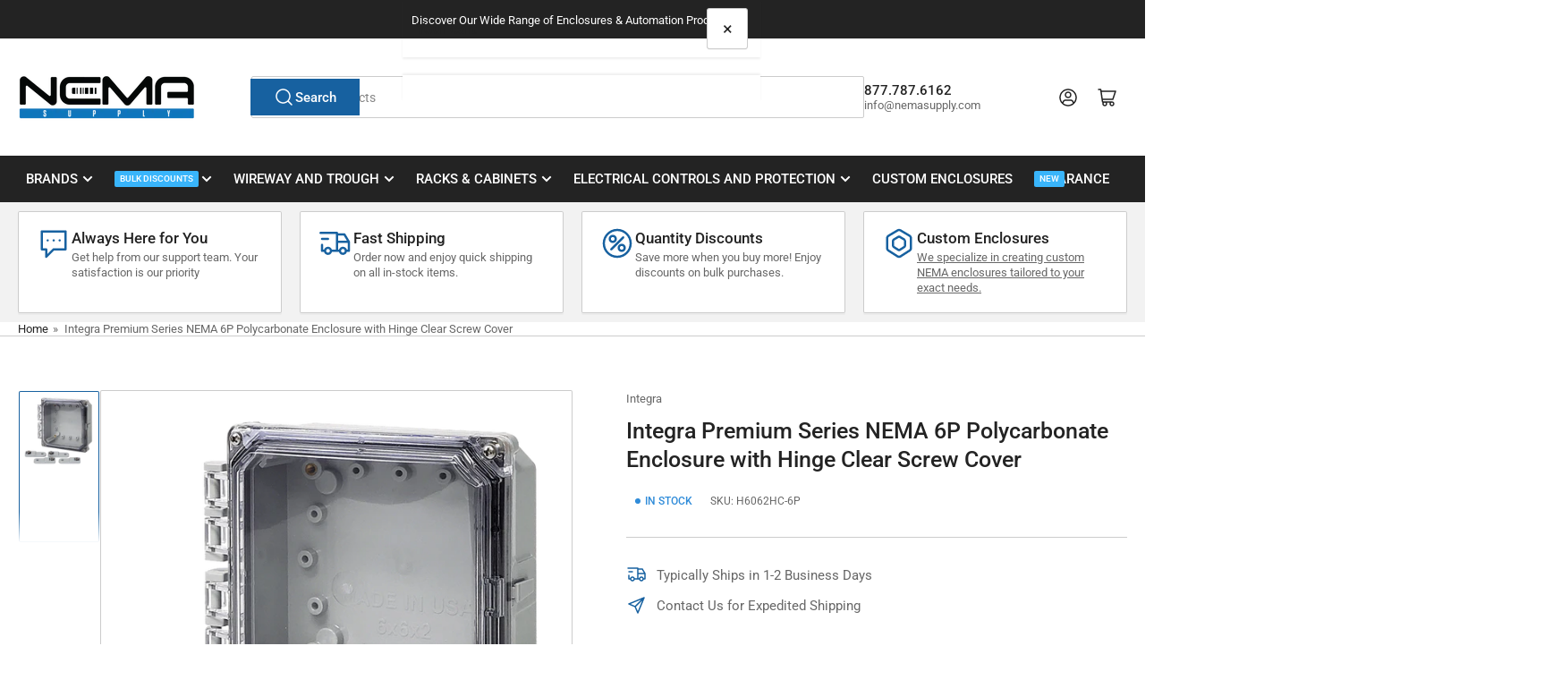

--- FILE ---
content_type: text/html; charset=utf-8
request_url: https://nemasupply.com/products/integra-premium-series-polycarbonate-enclosure-clear-screw-cover-hinge-6-p-mounting-feet
body_size: 51293
content:
<!doctype html>
<html
  lang="en"
  
>
  <head>
    <meta charset="utf-8">
    <meta name="viewport" content="width=device-width, initial-scale=1">

    <title>
      Premium Series NEMA 6P Polycarbonate Enclosure Hinge Clear Screw Cover
 &ndash; Nema Supply</title>

    <link rel="preconnect" href="//cdn.shopify.com" crossorigin>

    
      <link rel="preconnect" href="//fonts.shopifycdn.com" crossorigin>
    

    
    
      <link
        rel="preload"
        as="font"
        href="//nemasupply.com/cdn/fonts/roboto/roboto_n4.2019d890f07b1852f56ce63ba45b2db45d852cba.woff2"
        type="font/woff2"
        crossorigin
      >
    
    
      <link
        rel="preload"
        as="font"
        href="//nemasupply.com/cdn/fonts/roboto/roboto_n5.250d51708d76acbac296b0e21ede8f81de4e37aa.woff2"
        type="font/woff2"
        crossorigin
      >
    
    
    



<style data-shopify>
  @font-face {
  font-family: Roboto;
  font-weight: 400;
  font-style: normal;
  font-display: swap;
  src: url("//nemasupply.com/cdn/fonts/roboto/roboto_n4.2019d890f07b1852f56ce63ba45b2db45d852cba.woff2") format("woff2"),
       url("//nemasupply.com/cdn/fonts/roboto/roboto_n4.238690e0007583582327135619c5f7971652fa9d.woff") format("woff");
}

  @font-face {
  font-family: Roboto;
  font-weight: 700;
  font-style: normal;
  font-display: swap;
  src: url("//nemasupply.com/cdn/fonts/roboto/roboto_n7.f38007a10afbbde8976c4056bfe890710d51dec2.woff2") format("woff2"),
       url("//nemasupply.com/cdn/fonts/roboto/roboto_n7.94bfdd3e80c7be00e128703d245c207769d763f9.woff") format("woff");
}

  @font-face {
  font-family: Roboto;
  font-weight: 400;
  font-style: italic;
  font-display: swap;
  src: url("//nemasupply.com/cdn/fonts/roboto/roboto_i4.57ce898ccda22ee84f49e6b57ae302250655e2d4.woff2") format("woff2"),
       url("//nemasupply.com/cdn/fonts/roboto/roboto_i4.b21f3bd061cbcb83b824ae8c7671a82587b264bf.woff") format("woff");
}

  @font-face {
  font-family: Roboto;
  font-weight: 700;
  font-style: italic;
  font-display: swap;
  src: url("//nemasupply.com/cdn/fonts/roboto/roboto_i7.7ccaf9410746f2c53340607c42c43f90a9005937.woff2") format("woff2"),
       url("//nemasupply.com/cdn/fonts/roboto/roboto_i7.49ec21cdd7148292bffea74c62c0df6e93551516.woff") format("woff");
}

  @font-face {
  font-family: Roboto;
  font-weight: 500;
  font-style: normal;
  font-display: swap;
  src: url("//nemasupply.com/cdn/fonts/roboto/roboto_n5.250d51708d76acbac296b0e21ede8f81de4e37aa.woff2") format("woff2"),
       url("//nemasupply.com/cdn/fonts/roboto/roboto_n5.535e8c56f4cbbdea416167af50ab0ff1360a3949.woff") format("woff");
}

  @font-face {
  font-family: Roboto;
  font-weight: 700;
  font-style: normal;
  font-display: swap;
  src: url("//nemasupply.com/cdn/fonts/roboto/roboto_n7.f38007a10afbbde8976c4056bfe890710d51dec2.woff2") format("woff2"),
       url("//nemasupply.com/cdn/fonts/roboto/roboto_n7.94bfdd3e80c7be00e128703d245c207769d763f9.woff") format("woff");
}

  @font-face {
  font-family: Roboto;
  font-weight: 500;
  font-style: italic;
  font-display: swap;
  src: url("//nemasupply.com/cdn/fonts/roboto/roboto_i5.0ae24363bf5844e2ee3295d84078d36c9bd0faf4.woff2") format("woff2"),
       url("//nemasupply.com/cdn/fonts/roboto/roboto_i5.a9cdb6a43048799fe739d389c60b64059e33cf12.woff") format("woff");
}

  @font-face {
  font-family: Roboto;
  font-weight: 700;
  font-style: italic;
  font-display: swap;
  src: url("//nemasupply.com/cdn/fonts/roboto/roboto_i7.7ccaf9410746f2c53340607c42c43f90a9005937.woff2") format("woff2"),
       url("//nemasupply.com/cdn/fonts/roboto/roboto_i7.49ec21cdd7148292bffea74c62c0df6e93551516.woff") format("woff");
}

@font-face {
  font-family: Roboto;
  font-weight: 500;
  font-style: normal;
  font-display: swap;
  src: url("//nemasupply.com/cdn/fonts/roboto/roboto_n5.250d51708d76acbac296b0e21ede8f81de4e37aa.woff2") format("woff2"),
       url("//nemasupply.com/cdn/fonts/roboto/roboto_n5.535e8c56f4cbbdea416167af50ab0ff1360a3949.woff") format("woff");
}

:root {
  	--page-width: 146rem;
  	--spacing-base-1: 2rem;

  	--grid-desktop-horizontal-spacing: 20px;
  	--grid-desktop-vertical-spacing: 20px;
  	--grid-mobile-horizontal-spacing: 15px;
  	--grid-mobile-vertical-spacing: 15px;

  	--border-radius-base: 2px;
  	--buttons-radius: 2px;
  	--inputs-radius: 4px;
  	--inputs-border-width: 1px;
  	--inputs-border-opacity: .2;

  	--color-base-white: #fff;
  	--color-product-review-star: #ffc700;
  	--color-base-text: 103, 103, 103;
  	--color-base-text-alt: 35, 35, 35;
  	--color-base-border: 204, 204, 204;
  	--color-base-background-1: 255, 255, 255;
  	--color-base-background-2: 242, 242, 242;
  	--color-base-accent-1: 35, 35, 35;
  	--color-base-accent-1-text: 255, 255, 255;
  	--color-base-accent-2: 23, 97, 160;
  	--color-base-accent-2-text: 255, 255, 255;
  	--color-base-accent-3: 125, 167, 217;
  	--color-base-accent-3-text: 35, 35, 35;

  	
  	--color-buttons-primary-background: 23, 97, 160;
  	
  	
  	--color-buttons-primary-text: 255, 255, 255;
  	
  	
  	--color-buttons-secondary-background: 35, 35, 35;
  	
  	
  	--color-buttons-secondary-text: 255, 255, 255;
  	

  	--color-sale: rgba(48, 140, 217, 1.0);
  	--color-sale-background: #c7e0f5;
  	--color-error: rgba(244, 67, 54, 1.0);
  	--color-error-background: #ffffff;
  	--color-success: rgba(48, 140, 217, 1.0);
  	--color-success-background: #ffffff;
  	--color-warning: rgba(189, 107, 27, 1.0);
  	--color-warning-background: #f8e1cb;
  	--color-preorder: rgba(40, 125, 255, 1.0);
  	--color-preorder-background: #e5efff;
  	--color-backorder: rgba(76, 175, 80, 1.0);
  	--color-backorder-background: #ffffff;
  	--color-price: 35, 35, 35, 1.0;
  	--color-price-discounted: 103, 103, 103, 1.0;

  	--font-body-family: Roboto, sans-serif;
  	--font-body-style: normal;
  	--font-body-weight: 400;
  	--font-bolder-weight: 500;

  	--font-heading-family: Roboto, sans-serif;
  	--font-heading-style: normal;
  	--font-heading-weight: 500;

  	--font-body-scale: 1.0;
  	--font-heading-scale: 1.05;
  	--font-heading-spacing: 0.0em;
  	--font-heading-transform: none;
  	--font-product-price-scale: 1.0;
  	--font-product-price-grid-scale: 1.0;

  	--font-buttons-family: Roboto,sans-serif;
  	--font-buttons-transform: none;

  	--font-badges-transform: uppercase;
  }

  :root,
  .color-background-1 {
  	--color-foreground: var(--color-base-text);
  	--color-foreground-alt: var(--color-base-text-alt);
  	--color-background: var(--color-base-background-1);
  	--color-border: rgb(var(--color-base-border));
  	--color-box-shadow: rgba(var(--color-base-border), 0.2);
  	--color-accent-1: var(--color-base-accent-1);
  	--color-accent-2: var(--color-base-accent-2);
  	--color-button: var(--color-buttons-primary-background, var(--color-base-accent-1));
  	--color-button-text: var(--color-buttons-primary-text, var(--color-base-accent-1-text));
  }

  .color-background-2 {
  	--color-foreground: var(--color-base-text);
  	--color-foreground-alt: var(--color-base-text-alt);
  	--color-background: var(--color-base-background-2);
  	--color-border: rgb(var(--color-base-border));
  	--color-box-shadow: rgba(var(--color-base-border), 0.2);
  	--color-accent-1: var(--color-base-accent-1);
  	--color-accent-2: var(--color-base-accent-2);
  	--color-button: var(--color-base-accent-1);
  	--color-button-text: var(--color-base-accent-1-text);
  }

  .color-accent-1 {
  	--color-foreground: var(--color-base-accent-1-text);
  	--color-foreground-alt: var(--color-base-accent-1-text);
  	--color-background: var(--color-base-accent-1);
  	--color-border: rgba(var(--color-base-accent-3-text), 0.2);
  	--color-box-shadow: rgba(var(--color-base-border), 0.05);
  	--color-accent-1: var(--color-base-accent-1-text);
  	--color-accent-2: var(--color-base-accent-2);
  	--color-button: var(--color-base-accent-2);
  	--color-button-text: var(--color-base-accent-2-text);
  }

  .color-accent-2 {
  	--color-foreground: var(--color-base-accent-2-text);
  	--color-foreground-alt: var(--color-base-accent-2-text);
  	--color-background: var(--color-base-accent-2);
  	--color-border: rgba(var(--color-base-accent-2-text), 0.25);
  	--color-box-shadow: rgba(var(--color-base-border), 0.05);
  	--color-accent-1: var(--color-base-accent-1-text);
  	--color-accent-2: var(--color-base-accent-1);
  	--color-button: var(--color-base-accent-1);
  	--color-button-text: var(--color-base-accent-1-text);
  }

  .color-accent-3 {
  	--color-foreground: var(--color-base-accent-3-text);
  	--color-foreground-alt: var(--color-base-accent-3-text);
  	--color-background: var(--color-base-accent-3);
  	--color-border: rgba(var(--color-base-accent-3-text), 0.1);
  	--color-box-shadow: rgba(var(--color-base-border), 0.05);
  	--color-accent-1: var(--color-base-accent-1-text);
  	--color-accent-2: var(--color-base-accent-2);
  	--color-button: var(--color-base-accent-1);
  	--color-button-text: var(--color-base-accent-1-text);
  }

  body,
  .color-background-1,
  .color-background-2,
  .color-accent-1,
  .color-accent-2,
  .color-accent-3 {
  	color: rgb(var(--color-foreground));
  	background-color: rgb(var(--color-background));
  }
</style>


    <style>
      html {
        box-sizing: border-box;
        -ms-overflow-style: scrollbar;
        -webkit-tap-highlight-color: rgba(0, 0, 0, 0);
        height: 100%;
        font-size: calc(var(--font-body-scale) * 62.5%);
        scroll-behavior: smooth;
        line-height: 1.15;
        -webkit-text-size-adjust: 100%;
      }

      * {
        box-sizing: inherit;
      }

      *::before,
      *::after {
        box-sizing: inherit;
      }

      body {
        min-height: 100%;
        font-size: 1.5rem;
        line-height: calc(1 + 0.6 / var(--font-body-scale));
        font-family: var(--font-body-family);
        font-style: var(--font-body-style);
        font-weight: var(--font-body-weight);
        text-transform: none;
        -webkit-font-smoothing: antialiased;
        -moz-osx-font-smoothing: grayscale;
        word-wrap: break-word;
        overflow-wrap: break-word;
        margin: 0;
      }

      .drawer {
        position: fixed;
        top: 0;
        inset-inline-end: 0;
        height: 100dvh;
        width: 85vw;
        max-width: 40rem;
        transform: translateX(calc(100% + 5rem));
      }

      [dir='rtl'] .drawer {
        transform: translateX(calc(-100% - 5rem));
      }

      .dropdown-list-wrap {
        visibility: hidden;
        opacity: 0;
      }

      .breadcrumb {
        display: none;
      }

      @media (min-width: 990px) {
        .breadcrumb {
          display: block;
        }
      }

      slideshow-component {
        display: block;
        height: auto;
        overflow: visible;
      }

      .slideshow {
        position: relative;
        display: block;
        overflow: hidden;
      }

      .slideshow-slide {
        position: relative;
        width: 100%;
        display: block;
        flex: none;
      }
    </style>

    <link href="//nemasupply.com/cdn/shop/t/20/assets/base.css?v=110765242953866910861751860138" rel="stylesheet" type="text/css" media="all" />

    <script src="//nemasupply.com/cdn/shop/t/20/assets/pubsub.js?v=30807451139412869281751638969" defer="defer"></script>
    <script src="//nemasupply.com/cdn/shop/t/20/assets/scripts.js?v=154877523586889495021751638969" defer="defer"></script>

    <script>window.performance && window.performance.mark && window.performance.mark('shopify.content_for_header.start');</script><meta id="shopify-digital-wallet" name="shopify-digital-wallet" content="/2020409413/digital_wallets/dialog">
<meta name="shopify-checkout-api-token" content="f4f1e7ea10a8ac97954c0d336b0a4dc5">
<meta id="in-context-paypal-metadata" data-shop-id="2020409413" data-venmo-supported="false" data-environment="production" data-locale="en_US" data-paypal-v4="true" data-currency="USD">
<link rel="alternate" type="application/json+oembed" href="https://nemasupply.com/products/integra-premium-series-polycarbonate-enclosure-clear-screw-cover-hinge-6-p-mounting-feet.oembed">
<script async="async" src="/checkouts/internal/preloads.js?locale=en-US"></script>
<link rel="preconnect" href="https://shop.app" crossorigin="anonymous">
<script async="async" src="https://shop.app/checkouts/internal/preloads.js?locale=en-US&shop_id=2020409413" crossorigin="anonymous"></script>
<script id="apple-pay-shop-capabilities" type="application/json">{"shopId":2020409413,"countryCode":"US","currencyCode":"USD","merchantCapabilities":["supports3DS"],"merchantId":"gid:\/\/shopify\/Shop\/2020409413","merchantName":"Nema Supply","requiredBillingContactFields":["postalAddress","email"],"requiredShippingContactFields":["postalAddress","email"],"shippingType":"shipping","supportedNetworks":["visa","masterCard","amex","discover","elo","jcb"],"total":{"type":"pending","label":"Nema Supply","amount":"1.00"},"shopifyPaymentsEnabled":true,"supportsSubscriptions":true}</script>
<script id="shopify-features" type="application/json">{"accessToken":"f4f1e7ea10a8ac97954c0d336b0a4dc5","betas":["rich-media-storefront-analytics"],"domain":"nemasupply.com","predictiveSearch":true,"shopId":2020409413,"locale":"en"}</script>
<script>var Shopify = Shopify || {};
Shopify.shop = "nema-supply.myshopify.com";
Shopify.locale = "en";
Shopify.currency = {"active":"USD","rate":"1.0"};
Shopify.country = "US";
Shopify.theme = {"name":"Live Publish 2025","id":179606978841,"schema_name":"Athens","schema_version":"5.0.0","theme_store_id":1608,"role":"main"};
Shopify.theme.handle = "null";
Shopify.theme.style = {"id":null,"handle":null};
Shopify.cdnHost = "nemasupply.com/cdn";
Shopify.routes = Shopify.routes || {};
Shopify.routes.root = "/";</script>
<script type="module">!function(o){(o.Shopify=o.Shopify||{}).modules=!0}(window);</script>
<script>!function(o){function n(){var o=[];function n(){o.push(Array.prototype.slice.apply(arguments))}return n.q=o,n}var t=o.Shopify=o.Shopify||{};t.loadFeatures=n(),t.autoloadFeatures=n()}(window);</script>
<script>
  window.ShopifyPay = window.ShopifyPay || {};
  window.ShopifyPay.apiHost = "shop.app\/pay";
  window.ShopifyPay.redirectState = null;
</script>
<script id="shop-js-analytics" type="application/json">{"pageType":"product"}</script>
<script defer="defer" async type="module" src="//nemasupply.com/cdn/shopifycloud/shop-js/modules/v2/client.init-shop-cart-sync_BT-GjEfc.en.esm.js"></script>
<script defer="defer" async type="module" src="//nemasupply.com/cdn/shopifycloud/shop-js/modules/v2/chunk.common_D58fp_Oc.esm.js"></script>
<script defer="defer" async type="module" src="//nemasupply.com/cdn/shopifycloud/shop-js/modules/v2/chunk.modal_xMitdFEc.esm.js"></script>
<script type="module">
  await import("//nemasupply.com/cdn/shopifycloud/shop-js/modules/v2/client.init-shop-cart-sync_BT-GjEfc.en.esm.js");
await import("//nemasupply.com/cdn/shopifycloud/shop-js/modules/v2/chunk.common_D58fp_Oc.esm.js");
await import("//nemasupply.com/cdn/shopifycloud/shop-js/modules/v2/chunk.modal_xMitdFEc.esm.js");

  window.Shopify.SignInWithShop?.initShopCartSync?.({"fedCMEnabled":true,"windoidEnabled":true});

</script>
<script defer="defer" async type="module" src="//nemasupply.com/cdn/shopifycloud/shop-js/modules/v2/client.payment-terms_Ci9AEqFq.en.esm.js"></script>
<script defer="defer" async type="module" src="//nemasupply.com/cdn/shopifycloud/shop-js/modules/v2/chunk.common_D58fp_Oc.esm.js"></script>
<script defer="defer" async type="module" src="//nemasupply.com/cdn/shopifycloud/shop-js/modules/v2/chunk.modal_xMitdFEc.esm.js"></script>
<script type="module">
  await import("//nemasupply.com/cdn/shopifycloud/shop-js/modules/v2/client.payment-terms_Ci9AEqFq.en.esm.js");
await import("//nemasupply.com/cdn/shopifycloud/shop-js/modules/v2/chunk.common_D58fp_Oc.esm.js");
await import("//nemasupply.com/cdn/shopifycloud/shop-js/modules/v2/chunk.modal_xMitdFEc.esm.js");

  
</script>
<script>
  window.Shopify = window.Shopify || {};
  if (!window.Shopify.featureAssets) window.Shopify.featureAssets = {};
  window.Shopify.featureAssets['shop-js'] = {"shop-cart-sync":["modules/v2/client.shop-cart-sync_DZOKe7Ll.en.esm.js","modules/v2/chunk.common_D58fp_Oc.esm.js","modules/v2/chunk.modal_xMitdFEc.esm.js"],"init-fed-cm":["modules/v2/client.init-fed-cm_B6oLuCjv.en.esm.js","modules/v2/chunk.common_D58fp_Oc.esm.js","modules/v2/chunk.modal_xMitdFEc.esm.js"],"shop-cash-offers":["modules/v2/client.shop-cash-offers_D2sdYoxE.en.esm.js","modules/v2/chunk.common_D58fp_Oc.esm.js","modules/v2/chunk.modal_xMitdFEc.esm.js"],"shop-login-button":["modules/v2/client.shop-login-button_QeVjl5Y3.en.esm.js","modules/v2/chunk.common_D58fp_Oc.esm.js","modules/v2/chunk.modal_xMitdFEc.esm.js"],"pay-button":["modules/v2/client.pay-button_DXTOsIq6.en.esm.js","modules/v2/chunk.common_D58fp_Oc.esm.js","modules/v2/chunk.modal_xMitdFEc.esm.js"],"shop-button":["modules/v2/client.shop-button_DQZHx9pm.en.esm.js","modules/v2/chunk.common_D58fp_Oc.esm.js","modules/v2/chunk.modal_xMitdFEc.esm.js"],"avatar":["modules/v2/client.avatar_BTnouDA3.en.esm.js"],"init-windoid":["modules/v2/client.init-windoid_CR1B-cfM.en.esm.js","modules/v2/chunk.common_D58fp_Oc.esm.js","modules/v2/chunk.modal_xMitdFEc.esm.js"],"init-shop-for-new-customer-accounts":["modules/v2/client.init-shop-for-new-customer-accounts_C_vY_xzh.en.esm.js","modules/v2/client.shop-login-button_QeVjl5Y3.en.esm.js","modules/v2/chunk.common_D58fp_Oc.esm.js","modules/v2/chunk.modal_xMitdFEc.esm.js"],"init-shop-email-lookup-coordinator":["modules/v2/client.init-shop-email-lookup-coordinator_BI7n9ZSv.en.esm.js","modules/v2/chunk.common_D58fp_Oc.esm.js","modules/v2/chunk.modal_xMitdFEc.esm.js"],"init-shop-cart-sync":["modules/v2/client.init-shop-cart-sync_BT-GjEfc.en.esm.js","modules/v2/chunk.common_D58fp_Oc.esm.js","modules/v2/chunk.modal_xMitdFEc.esm.js"],"shop-toast-manager":["modules/v2/client.shop-toast-manager_DiYdP3xc.en.esm.js","modules/v2/chunk.common_D58fp_Oc.esm.js","modules/v2/chunk.modal_xMitdFEc.esm.js"],"init-customer-accounts":["modules/v2/client.init-customer-accounts_D9ZNqS-Q.en.esm.js","modules/v2/client.shop-login-button_QeVjl5Y3.en.esm.js","modules/v2/chunk.common_D58fp_Oc.esm.js","modules/v2/chunk.modal_xMitdFEc.esm.js"],"init-customer-accounts-sign-up":["modules/v2/client.init-customer-accounts-sign-up_iGw4briv.en.esm.js","modules/v2/client.shop-login-button_QeVjl5Y3.en.esm.js","modules/v2/chunk.common_D58fp_Oc.esm.js","modules/v2/chunk.modal_xMitdFEc.esm.js"],"shop-follow-button":["modules/v2/client.shop-follow-button_CqMgW2wH.en.esm.js","modules/v2/chunk.common_D58fp_Oc.esm.js","modules/v2/chunk.modal_xMitdFEc.esm.js"],"checkout-modal":["modules/v2/client.checkout-modal_xHeaAweL.en.esm.js","modules/v2/chunk.common_D58fp_Oc.esm.js","modules/v2/chunk.modal_xMitdFEc.esm.js"],"shop-login":["modules/v2/client.shop-login_D91U-Q7h.en.esm.js","modules/v2/chunk.common_D58fp_Oc.esm.js","modules/v2/chunk.modal_xMitdFEc.esm.js"],"lead-capture":["modules/v2/client.lead-capture_BJmE1dJe.en.esm.js","modules/v2/chunk.common_D58fp_Oc.esm.js","modules/v2/chunk.modal_xMitdFEc.esm.js"],"payment-terms":["modules/v2/client.payment-terms_Ci9AEqFq.en.esm.js","modules/v2/chunk.common_D58fp_Oc.esm.js","modules/v2/chunk.modal_xMitdFEc.esm.js"]};
</script>
<script>(function() {
  var isLoaded = false;
  function asyncLoad() {
    if (isLoaded) return;
    isLoaded = true;
    var urls = ["https:\/\/accessories.w3apps.co\/js\/accessories.js?shop=nema-supply.myshopify.com","https:\/\/d23dclunsivw3h.cloudfront.net\/redirect-app.js?shop=nema-supply.myshopify.com"];
    for (var i = 0; i < urls.length; i++) {
      var s = document.createElement('script');
      s.type = 'text/javascript';
      s.async = true;
      s.src = urls[i];
      var x = document.getElementsByTagName('script')[0];
      x.parentNode.insertBefore(s, x);
    }
  };
  if(window.attachEvent) {
    window.attachEvent('onload', asyncLoad);
  } else {
    window.addEventListener('load', asyncLoad, false);
  }
})();</script>
<script id="__st">var __st={"a":2020409413,"offset":-18000,"reqid":"cf24994f-16ba-4a18-95c3-9918902fa25e-1769052900","pageurl":"nemasupply.com\/products\/integra-premium-series-polycarbonate-enclosure-clear-screw-cover-hinge-6-p-mounting-feet","u":"4745e2f4272c","p":"product","rtyp":"product","rid":2000356999237};</script>
<script>window.ShopifyPaypalV4VisibilityTracking = true;</script>
<script id="captcha-bootstrap">!function(){'use strict';const t='contact',e='account',n='new_comment',o=[[t,t],['blogs',n],['comments',n],[t,'customer']],c=[[e,'customer_login'],[e,'guest_login'],[e,'recover_customer_password'],[e,'create_customer']],r=t=>t.map((([t,e])=>`form[action*='/${t}']:not([data-nocaptcha='true']) input[name='form_type'][value='${e}']`)).join(','),a=t=>()=>t?[...document.querySelectorAll(t)].map((t=>t.form)):[];function s(){const t=[...o],e=r(t);return a(e)}const i='password',u='form_key',d=['recaptcha-v3-token','g-recaptcha-response','h-captcha-response',i],f=()=>{try{return window.sessionStorage}catch{return}},m='__shopify_v',_=t=>t.elements[u];function p(t,e,n=!1){try{const o=window.sessionStorage,c=JSON.parse(o.getItem(e)),{data:r}=function(t){const{data:e,action:n}=t;return t[m]||n?{data:e,action:n}:{data:t,action:n}}(c);for(const[e,n]of Object.entries(r))t.elements[e]&&(t.elements[e].value=n);n&&o.removeItem(e)}catch(o){console.error('form repopulation failed',{error:o})}}const l='form_type',E='cptcha';function T(t){t.dataset[E]=!0}const w=window,h=w.document,L='Shopify',v='ce_forms',y='captcha';let A=!1;((t,e)=>{const n=(g='f06e6c50-85a8-45c8-87d0-21a2b65856fe',I='https://cdn.shopify.com/shopifycloud/storefront-forms-hcaptcha/ce_storefront_forms_captcha_hcaptcha.v1.5.2.iife.js',D={infoText:'Protected by hCaptcha',privacyText:'Privacy',termsText:'Terms'},(t,e,n)=>{const o=w[L][v],c=o.bindForm;if(c)return c(t,g,e,D).then(n);var r;o.q.push([[t,g,e,D],n]),r=I,A||(h.body.append(Object.assign(h.createElement('script'),{id:'captcha-provider',async:!0,src:r})),A=!0)});var g,I,D;w[L]=w[L]||{},w[L][v]=w[L][v]||{},w[L][v].q=[],w[L][y]=w[L][y]||{},w[L][y].protect=function(t,e){n(t,void 0,e),T(t)},Object.freeze(w[L][y]),function(t,e,n,w,h,L){const[v,y,A,g]=function(t,e,n){const i=e?o:[],u=t?c:[],d=[...i,...u],f=r(d),m=r(i),_=r(d.filter((([t,e])=>n.includes(e))));return[a(f),a(m),a(_),s()]}(w,h,L),I=t=>{const e=t.target;return e instanceof HTMLFormElement?e:e&&e.form},D=t=>v().includes(t);t.addEventListener('submit',(t=>{const e=I(t);if(!e)return;const n=D(e)&&!e.dataset.hcaptchaBound&&!e.dataset.recaptchaBound,o=_(e),c=g().includes(e)&&(!o||!o.value);(n||c)&&t.preventDefault(),c&&!n&&(function(t){try{if(!f())return;!function(t){const e=f();if(!e)return;const n=_(t);if(!n)return;const o=n.value;o&&e.removeItem(o)}(t);const e=Array.from(Array(32),(()=>Math.random().toString(36)[2])).join('');!function(t,e){_(t)||t.append(Object.assign(document.createElement('input'),{type:'hidden',name:u})),t.elements[u].value=e}(t,e),function(t,e){const n=f();if(!n)return;const o=[...t.querySelectorAll(`input[type='${i}']`)].map((({name:t})=>t)),c=[...d,...o],r={};for(const[a,s]of new FormData(t).entries())c.includes(a)||(r[a]=s);n.setItem(e,JSON.stringify({[m]:1,action:t.action,data:r}))}(t,e)}catch(e){console.error('failed to persist form',e)}}(e),e.submit())}));const S=(t,e)=>{t&&!t.dataset[E]&&(n(t,e.some((e=>e===t))),T(t))};for(const o of['focusin','change'])t.addEventListener(o,(t=>{const e=I(t);D(e)&&S(e,y())}));const B=e.get('form_key'),M=e.get(l),P=B&&M;t.addEventListener('DOMContentLoaded',(()=>{const t=y();if(P)for(const e of t)e.elements[l].value===M&&p(e,B);[...new Set([...A(),...v().filter((t=>'true'===t.dataset.shopifyCaptcha))])].forEach((e=>S(e,t)))}))}(h,new URLSearchParams(w.location.search),n,t,e,['guest_login'])})(!0,!0)}();</script>
<script integrity="sha256-4kQ18oKyAcykRKYeNunJcIwy7WH5gtpwJnB7kiuLZ1E=" data-source-attribution="shopify.loadfeatures" defer="defer" src="//nemasupply.com/cdn/shopifycloud/storefront/assets/storefront/load_feature-a0a9edcb.js" crossorigin="anonymous"></script>
<script crossorigin="anonymous" defer="defer" src="//nemasupply.com/cdn/shopifycloud/storefront/assets/shopify_pay/storefront-65b4c6d7.js?v=20250812"></script>
<script data-source-attribution="shopify.dynamic_checkout.dynamic.init">var Shopify=Shopify||{};Shopify.PaymentButton=Shopify.PaymentButton||{isStorefrontPortableWallets:!0,init:function(){window.Shopify.PaymentButton.init=function(){};var t=document.createElement("script");t.src="https://nemasupply.com/cdn/shopifycloud/portable-wallets/latest/portable-wallets.en.js",t.type="module",document.head.appendChild(t)}};
</script>
<script data-source-attribution="shopify.dynamic_checkout.buyer_consent">
  function portableWalletsHideBuyerConsent(e){var t=document.getElementById("shopify-buyer-consent"),n=document.getElementById("shopify-subscription-policy-button");t&&n&&(t.classList.add("hidden"),t.setAttribute("aria-hidden","true"),n.removeEventListener("click",e))}function portableWalletsShowBuyerConsent(e){var t=document.getElementById("shopify-buyer-consent"),n=document.getElementById("shopify-subscription-policy-button");t&&n&&(t.classList.remove("hidden"),t.removeAttribute("aria-hidden"),n.addEventListener("click",e))}window.Shopify?.PaymentButton&&(window.Shopify.PaymentButton.hideBuyerConsent=portableWalletsHideBuyerConsent,window.Shopify.PaymentButton.showBuyerConsent=portableWalletsShowBuyerConsent);
</script>
<script data-source-attribution="shopify.dynamic_checkout.cart.bootstrap">document.addEventListener("DOMContentLoaded",(function(){function t(){return document.querySelector("shopify-accelerated-checkout-cart, shopify-accelerated-checkout")}if(t())Shopify.PaymentButton.init();else{new MutationObserver((function(e,n){t()&&(Shopify.PaymentButton.init(),n.disconnect())})).observe(document.body,{childList:!0,subtree:!0})}}));
</script>
<link id="shopify-accelerated-checkout-styles" rel="stylesheet" media="screen" href="https://nemasupply.com/cdn/shopifycloud/portable-wallets/latest/accelerated-checkout-backwards-compat.css" crossorigin="anonymous">
<style id="shopify-accelerated-checkout-cart">
        #shopify-buyer-consent {
  margin-top: 1em;
  display: inline-block;
  width: 100%;
}

#shopify-buyer-consent.hidden {
  display: none;
}

#shopify-subscription-policy-button {
  background: none;
  border: none;
  padding: 0;
  text-decoration: underline;
  font-size: inherit;
  cursor: pointer;
}

#shopify-subscription-policy-button::before {
  box-shadow: none;
}

      </style>

<script>window.performance && window.performance.mark && window.performance.mark('shopify.content_for_header.end');</script>

    <script>
      if (Shopify.designMode) {
        document.documentElement.classList.add('shopify-design-mode');
      }
    </script>
      <meta name="description" content="Traditional High Impact polycarbonate hinged enclosure with clear cover. UL Type 4X/6P (IP66/68). Polycarbonate Enclosure.">
    
    <link rel="canonical" href="https://nemasupply.com/products/integra-premium-series-polycarbonate-enclosure-clear-screw-cover-hinge-6-p-mounting-feet">
    


<meta property="og:site_name" content="Nema Supply">
<meta property="og:url" content="https://nemasupply.com/products/integra-premium-series-polycarbonate-enclosure-clear-screw-cover-hinge-6-p-mounting-feet">
<meta property="og:title" content="Premium Series NEMA 6P Polycarbonate Enclosure Hinge Clear Screw Cover">
<meta property="og:type" content="product">
<meta property="og:description" content="Traditional High Impact polycarbonate hinged enclosure with clear cover. UL Type 4X/6P (IP66/68). Polycarbonate Enclosure."><meta property="og:image" content="http://nemasupply.com/cdn/shop/products/integra-premium-series-nema-6p-polycarbonate-enclosure-with-hinge-clear-screw-cover-1440927.jpg?v=1752447449">
  <meta property="og:image:secure_url" content="https://nemasupply.com/cdn/shop/products/integra-premium-series-nema-6p-polycarbonate-enclosure-with-hinge-clear-screw-cover-1440927.jpg?v=1752447449">
  <meta property="og:image:width" content="600">
  <meta property="og:image:height" content="600"><meta
    property="og:price:amount"
    content="45.02"
  >
  <meta property="og:price:currency" content="USD"><meta name="twitter:card" content="summary_large_image">
<meta name="twitter:title" content="Premium Series NEMA 6P Polycarbonate Enclosure Hinge Clear Screw Cover">
<meta name="twitter:description" content="Traditional High Impact polycarbonate hinged enclosure with clear cover. UL Type 4X/6P (IP66/68). Polycarbonate Enclosure.">

    
      <link
        rel="icon"
        type="image/png"
        href="//nemasupply.com/cdn/shop/files/NEMA_NEW_LOGO_Supply_Emblem.png?crop=center&height=32&v=1722724014&width=32"
      >
    
  <!-- BEGIN app block: shopify://apps/feedapis-for-bing-shopping-ms/blocks/core_settings_block/85d1f706-4ddf-4f82-ae49-9ed18005b0be --><!-- BEGIN: Tracking Tags and Scripts by FeedAPIs For Bing Shopping /MS -->



<!-- END: Tracking Tags and Scripts by FeedAPIs For Bing Shopping /MS -->
<!-- END app block --><!-- BEGIN app block: shopify://apps/simprosys-google-shopping-feed/blocks/core_settings_block/1f0b859e-9fa6-4007-97e8-4513aff5ff3b --><!-- BEGIN: GSF App Core Tags & Scripts by Simprosys Google Shopping Feed -->









<!-- END: GSF App Core Tags & Scripts by Simprosys Google Shopping Feed -->
<!-- END app block --><!-- BEGIN app block: shopify://apps/sc-easy-redirects/blocks/app/be3f8dbd-5d43-46b4-ba43-2d65046054c2 -->
    <!-- common for all pages -->
    
    
        <script src="https://cdn.shopify.com/extensions/264f3360-3201-4ab7-9087-2c63466c86a3/sc-easy-redirects-5/assets/esc-redirect-app-live-feature.js" async></script>
    




<!-- END app block --><link href="https://monorail-edge.shopifysvc.com" rel="dns-prefetch">
<script>(function(){if ("sendBeacon" in navigator && "performance" in window) {try {var session_token_from_headers = performance.getEntriesByType('navigation')[0].serverTiming.find(x => x.name == '_s').description;} catch {var session_token_from_headers = undefined;}var session_cookie_matches = document.cookie.match(/_shopify_s=([^;]*)/);var session_token_from_cookie = session_cookie_matches && session_cookie_matches.length === 2 ? session_cookie_matches[1] : "";var session_token = session_token_from_headers || session_token_from_cookie || "";function handle_abandonment_event(e) {var entries = performance.getEntries().filter(function(entry) {return /monorail-edge.shopifysvc.com/.test(entry.name);});if (!window.abandonment_tracked && entries.length === 0) {window.abandonment_tracked = true;var currentMs = Date.now();var navigation_start = performance.timing.navigationStart;var payload = {shop_id: 2020409413,url: window.location.href,navigation_start,duration: currentMs - navigation_start,session_token,page_type: "product"};window.navigator.sendBeacon("https://monorail-edge.shopifysvc.com/v1/produce", JSON.stringify({schema_id: "online_store_buyer_site_abandonment/1.1",payload: payload,metadata: {event_created_at_ms: currentMs,event_sent_at_ms: currentMs}}));}}window.addEventListener('pagehide', handle_abandonment_event);}}());</script>
<script id="web-pixels-manager-setup">(function e(e,d,r,n,o){if(void 0===o&&(o={}),!Boolean(null===(a=null===(i=window.Shopify)||void 0===i?void 0:i.analytics)||void 0===a?void 0:a.replayQueue)){var i,a;window.Shopify=window.Shopify||{};var t=window.Shopify;t.analytics=t.analytics||{};var s=t.analytics;s.replayQueue=[],s.publish=function(e,d,r){return s.replayQueue.push([e,d,r]),!0};try{self.performance.mark("wpm:start")}catch(e){}var l=function(){var e={modern:/Edge?\/(1{2}[4-9]|1[2-9]\d|[2-9]\d{2}|\d{4,})\.\d+(\.\d+|)|Firefox\/(1{2}[4-9]|1[2-9]\d|[2-9]\d{2}|\d{4,})\.\d+(\.\d+|)|Chrom(ium|e)\/(9{2}|\d{3,})\.\d+(\.\d+|)|(Maci|X1{2}).+ Version\/(15\.\d+|(1[6-9]|[2-9]\d|\d{3,})\.\d+)([,.]\d+|)( \(\w+\)|)( Mobile\/\w+|) Safari\/|Chrome.+OPR\/(9{2}|\d{3,})\.\d+\.\d+|(CPU[ +]OS|iPhone[ +]OS|CPU[ +]iPhone|CPU IPhone OS|CPU iPad OS)[ +]+(15[._]\d+|(1[6-9]|[2-9]\d|\d{3,})[._]\d+)([._]\d+|)|Android:?[ /-](13[3-9]|1[4-9]\d|[2-9]\d{2}|\d{4,})(\.\d+|)(\.\d+|)|Android.+Firefox\/(13[5-9]|1[4-9]\d|[2-9]\d{2}|\d{4,})\.\d+(\.\d+|)|Android.+Chrom(ium|e)\/(13[3-9]|1[4-9]\d|[2-9]\d{2}|\d{4,})\.\d+(\.\d+|)|SamsungBrowser\/([2-9]\d|\d{3,})\.\d+/,legacy:/Edge?\/(1[6-9]|[2-9]\d|\d{3,})\.\d+(\.\d+|)|Firefox\/(5[4-9]|[6-9]\d|\d{3,})\.\d+(\.\d+|)|Chrom(ium|e)\/(5[1-9]|[6-9]\d|\d{3,})\.\d+(\.\d+|)([\d.]+$|.*Safari\/(?![\d.]+ Edge\/[\d.]+$))|(Maci|X1{2}).+ Version\/(10\.\d+|(1[1-9]|[2-9]\d|\d{3,})\.\d+)([,.]\d+|)( \(\w+\)|)( Mobile\/\w+|) Safari\/|Chrome.+OPR\/(3[89]|[4-9]\d|\d{3,})\.\d+\.\d+|(CPU[ +]OS|iPhone[ +]OS|CPU[ +]iPhone|CPU IPhone OS|CPU iPad OS)[ +]+(10[._]\d+|(1[1-9]|[2-9]\d|\d{3,})[._]\d+)([._]\d+|)|Android:?[ /-](13[3-9]|1[4-9]\d|[2-9]\d{2}|\d{4,})(\.\d+|)(\.\d+|)|Mobile Safari.+OPR\/([89]\d|\d{3,})\.\d+\.\d+|Android.+Firefox\/(13[5-9]|1[4-9]\d|[2-9]\d{2}|\d{4,})\.\d+(\.\d+|)|Android.+Chrom(ium|e)\/(13[3-9]|1[4-9]\d|[2-9]\d{2}|\d{4,})\.\d+(\.\d+|)|Android.+(UC? ?Browser|UCWEB|U3)[ /]?(15\.([5-9]|\d{2,})|(1[6-9]|[2-9]\d|\d{3,})\.\d+)\.\d+|SamsungBrowser\/(5\.\d+|([6-9]|\d{2,})\.\d+)|Android.+MQ{2}Browser\/(14(\.(9|\d{2,})|)|(1[5-9]|[2-9]\d|\d{3,})(\.\d+|))(\.\d+|)|K[Aa][Ii]OS\/(3\.\d+|([4-9]|\d{2,})\.\d+)(\.\d+|)/},d=e.modern,r=e.legacy,n=navigator.userAgent;return n.match(d)?"modern":n.match(r)?"legacy":"unknown"}(),u="modern"===l?"modern":"legacy",c=(null!=n?n:{modern:"",legacy:""})[u],f=function(e){return[e.baseUrl,"/wpm","/b",e.hashVersion,"modern"===e.buildTarget?"m":"l",".js"].join("")}({baseUrl:d,hashVersion:r,buildTarget:u}),m=function(e){var d=e.version,r=e.bundleTarget,n=e.surface,o=e.pageUrl,i=e.monorailEndpoint;return{emit:function(e){var a=e.status,t=e.errorMsg,s=(new Date).getTime(),l=JSON.stringify({metadata:{event_sent_at_ms:s},events:[{schema_id:"web_pixels_manager_load/3.1",payload:{version:d,bundle_target:r,page_url:o,status:a,surface:n,error_msg:t},metadata:{event_created_at_ms:s}}]});if(!i)return console&&console.warn&&console.warn("[Web Pixels Manager] No Monorail endpoint provided, skipping logging."),!1;try{return self.navigator.sendBeacon.bind(self.navigator)(i,l)}catch(e){}var u=new XMLHttpRequest;try{return u.open("POST",i,!0),u.setRequestHeader("Content-Type","text/plain"),u.send(l),!0}catch(e){return console&&console.warn&&console.warn("[Web Pixels Manager] Got an unhandled error while logging to Monorail."),!1}}}}({version:r,bundleTarget:l,surface:e.surface,pageUrl:self.location.href,monorailEndpoint:e.monorailEndpoint});try{o.browserTarget=l,function(e){var d=e.src,r=e.async,n=void 0===r||r,o=e.onload,i=e.onerror,a=e.sri,t=e.scriptDataAttributes,s=void 0===t?{}:t,l=document.createElement("script"),u=document.querySelector("head"),c=document.querySelector("body");if(l.async=n,l.src=d,a&&(l.integrity=a,l.crossOrigin="anonymous"),s)for(var f in s)if(Object.prototype.hasOwnProperty.call(s,f))try{l.dataset[f]=s[f]}catch(e){}if(o&&l.addEventListener("load",o),i&&l.addEventListener("error",i),u)u.appendChild(l);else{if(!c)throw new Error("Did not find a head or body element to append the script");c.appendChild(l)}}({src:f,async:!0,onload:function(){if(!function(){var e,d;return Boolean(null===(d=null===(e=window.Shopify)||void 0===e?void 0:e.analytics)||void 0===d?void 0:d.initialized)}()){var d=window.webPixelsManager.init(e)||void 0;if(d){var r=window.Shopify.analytics;r.replayQueue.forEach((function(e){var r=e[0],n=e[1],o=e[2];d.publishCustomEvent(r,n,o)})),r.replayQueue=[],r.publish=d.publishCustomEvent,r.visitor=d.visitor,r.initialized=!0}}},onerror:function(){return m.emit({status:"failed",errorMsg:"".concat(f," has failed to load")})},sri:function(e){var d=/^sha384-[A-Za-z0-9+/=]+$/;return"string"==typeof e&&d.test(e)}(c)?c:"",scriptDataAttributes:o}),m.emit({status:"loading"})}catch(e){m.emit({status:"failed",errorMsg:(null==e?void 0:e.message)||"Unknown error"})}}})({shopId: 2020409413,storefrontBaseUrl: "https://nemasupply.com",extensionsBaseUrl: "https://extensions.shopifycdn.com/cdn/shopifycloud/web-pixels-manager",monorailEndpoint: "https://monorail-edge.shopifysvc.com/unstable/produce_batch",surface: "storefront-renderer",enabledBetaFlags: ["2dca8a86"],webPixelsConfigList: [{"id":"1571586329","configuration":"{\"accountID\":\"123\"}","eventPayloadVersion":"v1","runtimeContext":"STRICT","scriptVersion":"2c699a2a366ce5bdcff38b724f5887db","type":"APP","apiClientId":5394113,"privacyPurposes":["ANALYTICS"],"dataSharingAdjustments":{"protectedCustomerApprovalScopes":["read_customer_email","read_customer_name","read_customer_personal_data"]}},{"id":"793182489","configuration":"{\"config\":\"{\\\"pixel_id\\\":\\\"G-5CNG7M1MHR\\\",\\\"gtag_events\\\":[{\\\"type\\\":\\\"purchase\\\",\\\"action_label\\\":\\\"G-5CNG7M1MHR\\\"},{\\\"type\\\":\\\"page_view\\\",\\\"action_label\\\":\\\"G-5CNG7M1MHR\\\"},{\\\"type\\\":\\\"view_item\\\",\\\"action_label\\\":\\\"G-5CNG7M1MHR\\\"},{\\\"type\\\":\\\"search\\\",\\\"action_label\\\":\\\"G-5CNG7M1MHR\\\"},{\\\"type\\\":\\\"add_to_cart\\\",\\\"action_label\\\":\\\"G-5CNG7M1MHR\\\"},{\\\"type\\\":\\\"begin_checkout\\\",\\\"action_label\\\":\\\"G-5CNG7M1MHR\\\"},{\\\"type\\\":\\\"add_payment_info\\\",\\\"action_label\\\":\\\"G-5CNG7M1MHR\\\"}],\\\"enable_monitoring_mode\\\":false}\"}","eventPayloadVersion":"v1","runtimeContext":"OPEN","scriptVersion":"b2a88bafab3e21179ed38636efcd8a93","type":"APP","apiClientId":1780363,"privacyPurposes":[],"dataSharingAdjustments":{"protectedCustomerApprovalScopes":["read_customer_address","read_customer_email","read_customer_name","read_customer_personal_data","read_customer_phone"]}},{"id":"425656601","configuration":"{\"pixel_id\":\"243364802991439\",\"pixel_type\":\"facebook_pixel\",\"metaapp_system_user_token\":\"-\"}","eventPayloadVersion":"v1","runtimeContext":"OPEN","scriptVersion":"ca16bc87fe92b6042fbaa3acc2fbdaa6","type":"APP","apiClientId":2329312,"privacyPurposes":["ANALYTICS","MARKETING","SALE_OF_DATA"],"dataSharingAdjustments":{"protectedCustomerApprovalScopes":["read_customer_address","read_customer_email","read_customer_name","read_customer_personal_data","read_customer_phone"]}},{"id":"shopify-app-pixel","configuration":"{}","eventPayloadVersion":"v1","runtimeContext":"STRICT","scriptVersion":"0450","apiClientId":"shopify-pixel","type":"APP","privacyPurposes":["ANALYTICS","MARKETING"]},{"id":"shopify-custom-pixel","eventPayloadVersion":"v1","runtimeContext":"LAX","scriptVersion":"0450","apiClientId":"shopify-pixel","type":"CUSTOM","privacyPurposes":["ANALYTICS","MARKETING"]}],isMerchantRequest: false,initData: {"shop":{"name":"Nema Supply","paymentSettings":{"currencyCode":"USD"},"myshopifyDomain":"nema-supply.myshopify.com","countryCode":"US","storefrontUrl":"https:\/\/nemasupply.com"},"customer":null,"cart":null,"checkout":null,"productVariants":[{"price":{"amount":45.02,"currencyCode":"USD"},"product":{"title":"Integra Premium Series NEMA 6P Polycarbonate Enclosure with Hinge Clear Screw Cover","vendor":"Integra","id":"2000356999237","untranslatedTitle":"Integra Premium Series NEMA 6P Polycarbonate Enclosure with Hinge Clear Screw Cover","url":"\/products\/integra-premium-series-polycarbonate-enclosure-clear-screw-cover-hinge-6-p-mounting-feet","type":"Polycarbonate Enclosure"},"id":"51147824005401","image":{"src":"\/\/nemasupply.com\/cdn\/shop\/files\/integra-premium-series-nema-6p-polycarbonate-enclosure-with-hinge-clear-screw-cover-6510888.png?v=1754968212"},"sku":"H6062HC-6P","title":"6X6X2","untranslatedTitle":"6X6X2"},{"price":{"amount":64.72,"currencyCode":"USD"},"product":{"title":"Integra Premium Series NEMA 6P Polycarbonate Enclosure with Hinge Clear Screw Cover","vendor":"Integra","id":"2000356999237","untranslatedTitle":"Integra Premium Series NEMA 6P Polycarbonate Enclosure with Hinge Clear Screw Cover","url":"\/products\/integra-premium-series-polycarbonate-enclosure-clear-screw-cover-hinge-6-p-mounting-feet","type":"Polycarbonate Enclosure"},"id":"19541347467333","image":{"src":"\/\/nemasupply.com\/cdn\/shop\/products\/integra-premium-series-nema-6p-polycarbonate-enclosure-with-hinge-clear-screw-cover-1440927.jpg?v=1752447449"},"sku":"H6064HC-6P","title":"6X6X4","untranslatedTitle":"6X6X4"},{"price":{"amount":74.37,"currencyCode":"USD"},"product":{"title":"Integra Premium Series NEMA 6P Polycarbonate Enclosure with Hinge Clear Screw Cover","vendor":"Integra","id":"2000356999237","untranslatedTitle":"Integra Premium Series NEMA 6P Polycarbonate Enclosure with Hinge Clear Screw Cover","url":"\/products\/integra-premium-series-polycarbonate-enclosure-clear-screw-cover-hinge-6-p-mounting-feet","type":"Polycarbonate Enclosure"},"id":"19541347500101","image":{"src":"\/\/nemasupply.com\/cdn\/shop\/products\/integra-premium-series-nema-6p-polycarbonate-enclosure-with-hinge-clear-screw-cover-7845297.jpg?v=1752447449"},"sku":"H8064HC-6P","title":"8X6X4","untranslatedTitle":"8X6X4"},{"price":{"amount":79.6,"currencyCode":"USD"},"product":{"title":"Integra Premium Series NEMA 6P Polycarbonate Enclosure with Hinge Clear Screw Cover","vendor":"Integra","id":"2000356999237","untranslatedTitle":"Integra Premium Series NEMA 6P Polycarbonate Enclosure with Hinge Clear Screw Cover","url":"\/products\/integra-premium-series-polycarbonate-enclosure-clear-screw-cover-hinge-6-p-mounting-feet","type":"Polycarbonate Enclosure"},"id":"19541347532869","image":{"src":"\/\/nemasupply.com\/cdn\/shop\/products\/integra-premium-series-nema-6p-polycarbonate-enclosure-with-hinge-clear-screw-cover-1440927.jpg?v=1752447449"},"sku":"H8084HC-6P","title":"8X8X4","untranslatedTitle":"8X8X4"},{"price":{"amount":88.84,"currencyCode":"USD"},"product":{"title":"Integra Premium Series NEMA 6P Polycarbonate Enclosure with Hinge Clear Screw Cover","vendor":"Integra","id":"2000356999237","untranslatedTitle":"Integra Premium Series NEMA 6P Polycarbonate Enclosure with Hinge Clear Screw Cover","url":"\/products\/integra-premium-series-polycarbonate-enclosure-clear-screw-cover-hinge-6-p-mounting-feet","type":"Polycarbonate Enclosure"},"id":"19541347565637","image":{"src":"\/\/nemasupply.com\/cdn\/shop\/products\/integra-premium-series-nema-6p-polycarbonate-enclosure-with-hinge-clear-screw-cover-4799918.jpg?v=1752447449"},"sku":"H10082HC-6P","title":"10X8X2","untranslatedTitle":"10X8X2"},{"price":{"amount":90.85,"currencyCode":"USD"},"product":{"title":"Integra Premium Series NEMA 6P Polycarbonate Enclosure with Hinge Clear Screw Cover","vendor":"Integra","id":"2000356999237","untranslatedTitle":"Integra Premium Series NEMA 6P Polycarbonate Enclosure with Hinge Clear Screw Cover","url":"\/products\/integra-premium-series-polycarbonate-enclosure-clear-screw-cover-hinge-6-p-mounting-feet","type":"Polycarbonate Enclosure"},"id":"19541347598405","image":{"src":"\/\/nemasupply.com\/cdn\/shop\/products\/integra-premium-series-nema-6p-polycarbonate-enclosure-with-hinge-clear-screw-cover-7845297.jpg?v=1752447449"},"sku":"H10084HC-6P","title":"10X8X4","untranslatedTitle":"10X8X4"},{"price":{"amount":94.87,"currencyCode":"USD"},"product":{"title":"Integra Premium Series NEMA 6P Polycarbonate Enclosure with Hinge Clear Screw Cover","vendor":"Integra","id":"2000356999237","untranslatedTitle":"Integra Premium Series NEMA 6P Polycarbonate Enclosure with Hinge Clear Screw Cover","url":"\/products\/integra-premium-series-polycarbonate-enclosure-clear-screw-cover-hinge-6-p-mounting-feet","type":"Polycarbonate Enclosure"},"id":"19541347631173","image":{"src":"\/\/nemasupply.com\/cdn\/shop\/products\/integra-premium-series-nema-6p-polycarbonate-enclosure-with-hinge-clear-screw-cover-8635852.jpg?v=1752447449"},"sku":"H10086HC-6P","title":"10X8X6","untranslatedTitle":"10X8X6"},{"price":{"amount":107.33,"currencyCode":"USD"},"product":{"title":"Integra Premium Series NEMA 6P Polycarbonate Enclosure with Hinge Clear Screw Cover","vendor":"Integra","id":"2000356999237","untranslatedTitle":"Integra Premium Series NEMA 6P Polycarbonate Enclosure with Hinge Clear Screw Cover","url":"\/products\/integra-premium-series-polycarbonate-enclosure-clear-screw-cover-hinge-6-p-mounting-feet","type":"Polycarbonate Enclosure"},"id":"19541347663941","image":{"src":"\/\/nemasupply.com\/cdn\/shop\/products\/integra-premium-series-nema-6p-polycarbonate-enclosure-with-hinge-clear-screw-cover-7845297.jpg?v=1752447449"},"sku":"H12104HC-6P","title":"12X10X4","untranslatedTitle":"12X10X4"},{"price":{"amount":115.78,"currencyCode":"USD"},"product":{"title":"Integra Premium Series NEMA 6P Polycarbonate Enclosure with Hinge Clear Screw Cover","vendor":"Integra","id":"2000356999237","untranslatedTitle":"Integra Premium Series NEMA 6P Polycarbonate Enclosure with Hinge Clear Screw Cover","url":"\/products\/integra-premium-series-polycarbonate-enclosure-clear-screw-cover-hinge-6-p-mounting-feet","type":"Polycarbonate Enclosure"},"id":"19541347696709","image":{"src":"\/\/nemasupply.com\/cdn\/shop\/products\/integra-premium-series-nema-6p-polycarbonate-enclosure-with-hinge-clear-screw-cover-8635852.jpg?v=1752447449"},"sku":"H12106HC-6P","title":"12X10X6","untranslatedTitle":"12X10X6"},{"price":{"amount":131.05,"currencyCode":"USD"},"product":{"title":"Integra Premium Series NEMA 6P Polycarbonate Enclosure with Hinge Clear Screw Cover","vendor":"Integra","id":"2000356999237","untranslatedTitle":"Integra Premium Series NEMA 6P Polycarbonate Enclosure with Hinge Clear Screw Cover","url":"\/products\/integra-premium-series-polycarbonate-enclosure-clear-screw-cover-hinge-6-p-mounting-feet","type":"Polycarbonate Enclosure"},"id":"51148034048281","image":{"src":"\/\/nemasupply.com\/cdn\/shop\/files\/integra-premium-series-nema-6p-polycarbonate-enclosure-with-hinge-clear-screw-cover-8060381.png?v=1754968212"},"sku":"H121206HC-6P","title":"12x12X6","untranslatedTitle":"12x12X6"},{"price":{"amount":139.49,"currencyCode":"USD"},"product":{"title":"Integra Premium Series NEMA 6P Polycarbonate Enclosure with Hinge Clear Screw Cover","vendor":"Integra","id":"2000356999237","untranslatedTitle":"Integra Premium Series NEMA 6P Polycarbonate Enclosure with Hinge Clear Screw Cover","url":"\/products\/integra-premium-series-polycarbonate-enclosure-clear-screw-cover-hinge-6-p-mounting-feet","type":"Polycarbonate Enclosure"},"id":"19541347729477","image":{"src":"\/\/nemasupply.com\/cdn\/shop\/products\/integra-premium-series-nema-6p-polycarbonate-enclosure-with-hinge-clear-screw-cover-8635852.jpg?v=1752447449"},"sku":"H141206HC-6P","title":"14X12X6","untranslatedTitle":"14X12X6"},{"price":{"amount":170.05,"currencyCode":"USD"},"product":{"title":"Integra Premium Series NEMA 6P Polycarbonate Enclosure with Hinge Clear Screw Cover","vendor":"Integra","id":"2000356999237","untranslatedTitle":"Integra Premium Series NEMA 6P Polycarbonate Enclosure with Hinge Clear Screw Cover","url":"\/products\/integra-premium-series-polycarbonate-enclosure-clear-screw-cover-hinge-6-p-mounting-feet","type":"Polycarbonate Enclosure"},"id":"19541347762245","image":{"src":"\/\/nemasupply.com\/cdn\/shop\/products\/integra-premium-series-nema-6p-polycarbonate-enclosure-with-hinge-clear-screw-cover-5204771.jpg?v=1752447449"},"sku":"H161407HC-6P","title":"16X14X7","untranslatedTitle":"16X14X7"},{"price":{"amount":194.17,"currencyCode":"USD"},"product":{"title":"Integra Premium Series NEMA 6P Polycarbonate Enclosure with Hinge Clear Screw Cover","vendor":"Integra","id":"2000356999237","untranslatedTitle":"Integra Premium Series NEMA 6P Polycarbonate Enclosure with Hinge Clear Screw Cover","url":"\/products\/integra-premium-series-polycarbonate-enclosure-clear-screw-cover-hinge-6-p-mounting-feet","type":"Polycarbonate Enclosure"},"id":"51148036407577","image":{"src":"\/\/nemasupply.com\/cdn\/shop\/files\/integra-premium-series-nema-6p-polycarbonate-enclosure-with-hinge-clear-screw-cover-8067248.webp?v=1754968212"},"sku":"H161810HC-6P","title":"16X18X10","untranslatedTitle":"16X18X10"},{"price":{"amount":182.91,"currencyCode":"USD"},"product":{"title":"Integra Premium Series NEMA 6P Polycarbonate Enclosure with Hinge Clear Screw Cover","vendor":"Integra","id":"2000356999237","untranslatedTitle":"Integra Premium Series NEMA 6P Polycarbonate Enclosure with Hinge Clear Screw Cover","url":"\/products\/integra-premium-series-polycarbonate-enclosure-clear-screw-cover-hinge-6-p-mounting-feet","type":"Polycarbonate Enclosure"},"id":"51148036571417","image":{"src":"\/\/nemasupply.com\/cdn\/shop\/files\/integra-premium-series-nema-6p-polycarbonate-enclosure-with-hinge-clear-screw-cover-4173477.webp?v=1754968212"},"sku":"H181608HC-6P","title":"18X16X8","untranslatedTitle":"18X16X8"},{"price":{"amount":194.17,"currencyCode":"USD"},"product":{"title":"Integra Premium Series NEMA 6P Polycarbonate Enclosure with Hinge Clear Screw Cover","vendor":"Integra","id":"2000356999237","untranslatedTitle":"Integra Premium Series NEMA 6P Polycarbonate Enclosure with Hinge Clear Screw Cover","url":"\/products\/integra-premium-series-polycarbonate-enclosure-clear-screw-cover-hinge-6-p-mounting-feet","type":"Polycarbonate Enclosure"},"id":"19541347795013","image":{"src":"\/\/nemasupply.com\/cdn\/shop\/products\/integra-premium-series-nema-6p-polycarbonate-enclosure-with-hinge-clear-screw-cover-8043816.jpg?v=1752447449"},"sku":"H181610HC-6P","title":"18X16X10","untranslatedTitle":"18X16X10"}],"purchasingCompany":null},},"https://nemasupply.com/cdn","fcfee988w5aeb613cpc8e4bc33m6693e112",{"modern":"","legacy":""},{"shopId":"2020409413","storefrontBaseUrl":"https:\/\/nemasupply.com","extensionBaseUrl":"https:\/\/extensions.shopifycdn.com\/cdn\/shopifycloud\/web-pixels-manager","surface":"storefront-renderer","enabledBetaFlags":"[\"2dca8a86\"]","isMerchantRequest":"false","hashVersion":"fcfee988w5aeb613cpc8e4bc33m6693e112","publish":"custom","events":"[[\"page_viewed\",{}],[\"product_viewed\",{\"productVariant\":{\"price\":{\"amount\":45.02,\"currencyCode\":\"USD\"},\"product\":{\"title\":\"Integra Premium Series NEMA 6P Polycarbonate Enclosure with Hinge Clear Screw Cover\",\"vendor\":\"Integra\",\"id\":\"2000356999237\",\"untranslatedTitle\":\"Integra Premium Series NEMA 6P Polycarbonate Enclosure with Hinge Clear Screw Cover\",\"url\":\"\/products\/integra-premium-series-polycarbonate-enclosure-clear-screw-cover-hinge-6-p-mounting-feet\",\"type\":\"Polycarbonate Enclosure\"},\"id\":\"51147824005401\",\"image\":{\"src\":\"\/\/nemasupply.com\/cdn\/shop\/files\/integra-premium-series-nema-6p-polycarbonate-enclosure-with-hinge-clear-screw-cover-6510888.png?v=1754968212\"},\"sku\":\"H6062HC-6P\",\"title\":\"6X6X2\",\"untranslatedTitle\":\"6X6X2\"}}]]"});</script><script>
  window.ShopifyAnalytics = window.ShopifyAnalytics || {};
  window.ShopifyAnalytics.meta = window.ShopifyAnalytics.meta || {};
  window.ShopifyAnalytics.meta.currency = 'USD';
  var meta = {"product":{"id":2000356999237,"gid":"gid:\/\/shopify\/Product\/2000356999237","vendor":"Integra","type":"Polycarbonate Enclosure","handle":"integra-premium-series-polycarbonate-enclosure-clear-screw-cover-hinge-6-p-mounting-feet","variants":[{"id":51147824005401,"price":4502,"name":"Integra Premium Series NEMA 6P Polycarbonate Enclosure with Hinge Clear Screw Cover - 6X6X2","public_title":"6X6X2","sku":"H6062HC-6P"},{"id":19541347467333,"price":6472,"name":"Integra Premium Series NEMA 6P Polycarbonate Enclosure with Hinge Clear Screw Cover - 6X6X4","public_title":"6X6X4","sku":"H6064HC-6P"},{"id":19541347500101,"price":7437,"name":"Integra Premium Series NEMA 6P Polycarbonate Enclosure with Hinge Clear Screw Cover - 8X6X4","public_title":"8X6X4","sku":"H8064HC-6P"},{"id":19541347532869,"price":7960,"name":"Integra Premium Series NEMA 6P Polycarbonate Enclosure with Hinge Clear Screw Cover - 8X8X4","public_title":"8X8X4","sku":"H8084HC-6P"},{"id":19541347565637,"price":8884,"name":"Integra Premium Series NEMA 6P Polycarbonate Enclosure with Hinge Clear Screw Cover - 10X8X2","public_title":"10X8X2","sku":"H10082HC-6P"},{"id":19541347598405,"price":9085,"name":"Integra Premium Series NEMA 6P Polycarbonate Enclosure with Hinge Clear Screw Cover - 10X8X4","public_title":"10X8X4","sku":"H10084HC-6P"},{"id":19541347631173,"price":9487,"name":"Integra Premium Series NEMA 6P Polycarbonate Enclosure with Hinge Clear Screw Cover - 10X8X6","public_title":"10X8X6","sku":"H10086HC-6P"},{"id":19541347663941,"price":10733,"name":"Integra Premium Series NEMA 6P Polycarbonate Enclosure with Hinge Clear Screw Cover - 12X10X4","public_title":"12X10X4","sku":"H12104HC-6P"},{"id":19541347696709,"price":11578,"name":"Integra Premium Series NEMA 6P Polycarbonate Enclosure with Hinge Clear Screw Cover - 12X10X6","public_title":"12X10X6","sku":"H12106HC-6P"},{"id":51148034048281,"price":13105,"name":"Integra Premium Series NEMA 6P Polycarbonate Enclosure with Hinge Clear Screw Cover - 12x12X6","public_title":"12x12X6","sku":"H121206HC-6P"},{"id":19541347729477,"price":13949,"name":"Integra Premium Series NEMA 6P Polycarbonate Enclosure with Hinge Clear Screw Cover - 14X12X6","public_title":"14X12X6","sku":"H141206HC-6P"},{"id":19541347762245,"price":17005,"name":"Integra Premium Series NEMA 6P Polycarbonate Enclosure with Hinge Clear Screw Cover - 16X14X7","public_title":"16X14X7","sku":"H161407HC-6P"},{"id":51148036407577,"price":19417,"name":"Integra Premium Series NEMA 6P Polycarbonate Enclosure with Hinge Clear Screw Cover - 16X18X10","public_title":"16X18X10","sku":"H161810HC-6P"},{"id":51148036571417,"price":18291,"name":"Integra Premium Series NEMA 6P Polycarbonate Enclosure with Hinge Clear Screw Cover - 18X16X8","public_title":"18X16X8","sku":"H181608HC-6P"},{"id":19541347795013,"price":19417,"name":"Integra Premium Series NEMA 6P Polycarbonate Enclosure with Hinge Clear Screw Cover - 18X16X10","public_title":"18X16X10","sku":"H181610HC-6P"}],"remote":false},"page":{"pageType":"product","resourceType":"product","resourceId":2000356999237,"requestId":"cf24994f-16ba-4a18-95c3-9918902fa25e-1769052900"}};
  for (var attr in meta) {
    window.ShopifyAnalytics.meta[attr] = meta[attr];
  }
</script>
<script class="analytics">
  (function () {
    var customDocumentWrite = function(content) {
      var jquery = null;

      if (window.jQuery) {
        jquery = window.jQuery;
      } else if (window.Checkout && window.Checkout.$) {
        jquery = window.Checkout.$;
      }

      if (jquery) {
        jquery('body').append(content);
      }
    };

    var hasLoggedConversion = function(token) {
      if (token) {
        return document.cookie.indexOf('loggedConversion=' + token) !== -1;
      }
      return false;
    }

    var setCookieIfConversion = function(token) {
      if (token) {
        var twoMonthsFromNow = new Date(Date.now());
        twoMonthsFromNow.setMonth(twoMonthsFromNow.getMonth() + 2);

        document.cookie = 'loggedConversion=' + token + '; expires=' + twoMonthsFromNow;
      }
    }

    var trekkie = window.ShopifyAnalytics.lib = window.trekkie = window.trekkie || [];
    if (trekkie.integrations) {
      return;
    }
    trekkie.methods = [
      'identify',
      'page',
      'ready',
      'track',
      'trackForm',
      'trackLink'
    ];
    trekkie.factory = function(method) {
      return function() {
        var args = Array.prototype.slice.call(arguments);
        args.unshift(method);
        trekkie.push(args);
        return trekkie;
      };
    };
    for (var i = 0; i < trekkie.methods.length; i++) {
      var key = trekkie.methods[i];
      trekkie[key] = trekkie.factory(key);
    }
    trekkie.load = function(config) {
      trekkie.config = config || {};
      trekkie.config.initialDocumentCookie = document.cookie;
      var first = document.getElementsByTagName('script')[0];
      var script = document.createElement('script');
      script.type = 'text/javascript';
      script.onerror = function(e) {
        var scriptFallback = document.createElement('script');
        scriptFallback.type = 'text/javascript';
        scriptFallback.onerror = function(error) {
                var Monorail = {
      produce: function produce(monorailDomain, schemaId, payload) {
        var currentMs = new Date().getTime();
        var event = {
          schema_id: schemaId,
          payload: payload,
          metadata: {
            event_created_at_ms: currentMs,
            event_sent_at_ms: currentMs
          }
        };
        return Monorail.sendRequest("https://" + monorailDomain + "/v1/produce", JSON.stringify(event));
      },
      sendRequest: function sendRequest(endpointUrl, payload) {
        // Try the sendBeacon API
        if (window && window.navigator && typeof window.navigator.sendBeacon === 'function' && typeof window.Blob === 'function' && !Monorail.isIos12()) {
          var blobData = new window.Blob([payload], {
            type: 'text/plain'
          });

          if (window.navigator.sendBeacon(endpointUrl, blobData)) {
            return true;
          } // sendBeacon was not successful

        } // XHR beacon

        var xhr = new XMLHttpRequest();

        try {
          xhr.open('POST', endpointUrl);
          xhr.setRequestHeader('Content-Type', 'text/plain');
          xhr.send(payload);
        } catch (e) {
          console.log(e);
        }

        return false;
      },
      isIos12: function isIos12() {
        return window.navigator.userAgent.lastIndexOf('iPhone; CPU iPhone OS 12_') !== -1 || window.navigator.userAgent.lastIndexOf('iPad; CPU OS 12_') !== -1;
      }
    };
    Monorail.produce('monorail-edge.shopifysvc.com',
      'trekkie_storefront_load_errors/1.1',
      {shop_id: 2020409413,
      theme_id: 179606978841,
      app_name: "storefront",
      context_url: window.location.href,
      source_url: "//nemasupply.com/cdn/s/trekkie.storefront.1bbfab421998800ff09850b62e84b8915387986d.min.js"});

        };
        scriptFallback.async = true;
        scriptFallback.src = '//nemasupply.com/cdn/s/trekkie.storefront.1bbfab421998800ff09850b62e84b8915387986d.min.js';
        first.parentNode.insertBefore(scriptFallback, first);
      };
      script.async = true;
      script.src = '//nemasupply.com/cdn/s/trekkie.storefront.1bbfab421998800ff09850b62e84b8915387986d.min.js';
      first.parentNode.insertBefore(script, first);
    };
    trekkie.load(
      {"Trekkie":{"appName":"storefront","development":false,"defaultAttributes":{"shopId":2020409413,"isMerchantRequest":null,"themeId":179606978841,"themeCityHash":"8072667876186705277","contentLanguage":"en","currency":"USD","eventMetadataId":"b882ed25-8bba-4a9a-b3c1-1256f9d57e80"},"isServerSideCookieWritingEnabled":true,"monorailRegion":"shop_domain","enabledBetaFlags":["65f19447"]},"Session Attribution":{},"S2S":{"facebookCapiEnabled":true,"source":"trekkie-storefront-renderer","apiClientId":580111}}
    );

    var loaded = false;
    trekkie.ready(function() {
      if (loaded) return;
      loaded = true;

      window.ShopifyAnalytics.lib = window.trekkie;

      var originalDocumentWrite = document.write;
      document.write = customDocumentWrite;
      try { window.ShopifyAnalytics.merchantGoogleAnalytics.call(this); } catch(error) {};
      document.write = originalDocumentWrite;

      window.ShopifyAnalytics.lib.page(null,{"pageType":"product","resourceType":"product","resourceId":2000356999237,"requestId":"cf24994f-16ba-4a18-95c3-9918902fa25e-1769052900","shopifyEmitted":true});

      var match = window.location.pathname.match(/checkouts\/(.+)\/(thank_you|post_purchase)/)
      var token = match? match[1]: undefined;
      if (!hasLoggedConversion(token)) {
        setCookieIfConversion(token);
        window.ShopifyAnalytics.lib.track("Viewed Product",{"currency":"USD","variantId":51147824005401,"productId":2000356999237,"productGid":"gid:\/\/shopify\/Product\/2000356999237","name":"Integra Premium Series NEMA 6P Polycarbonate Enclosure with Hinge Clear Screw Cover - 6X6X2","price":"45.02","sku":"H6062HC-6P","brand":"Integra","variant":"6X6X2","category":"Polycarbonate Enclosure","nonInteraction":true,"remote":false},undefined,undefined,{"shopifyEmitted":true});
      window.ShopifyAnalytics.lib.track("monorail:\/\/trekkie_storefront_viewed_product\/1.1",{"currency":"USD","variantId":51147824005401,"productId":2000356999237,"productGid":"gid:\/\/shopify\/Product\/2000356999237","name":"Integra Premium Series NEMA 6P Polycarbonate Enclosure with Hinge Clear Screw Cover - 6X6X2","price":"45.02","sku":"H6062HC-6P","brand":"Integra","variant":"6X6X2","category":"Polycarbonate Enclosure","nonInteraction":true,"remote":false,"referer":"https:\/\/nemasupply.com\/products\/integra-premium-series-polycarbonate-enclosure-clear-screw-cover-hinge-6-p-mounting-feet"});
      }
    });


        var eventsListenerScript = document.createElement('script');
        eventsListenerScript.async = true;
        eventsListenerScript.src = "//nemasupply.com/cdn/shopifycloud/storefront/assets/shop_events_listener-3da45d37.js";
        document.getElementsByTagName('head')[0].appendChild(eventsListenerScript);

})();</script>
  <script>
  if (!window.ga || (window.ga && typeof window.ga !== 'function')) {
    window.ga = function ga() {
      (window.ga.q = window.ga.q || []).push(arguments);
      if (window.Shopify && window.Shopify.analytics && typeof window.Shopify.analytics.publish === 'function') {
        window.Shopify.analytics.publish("ga_stub_called", {}, {sendTo: "google_osp_migration"});
      }
      console.error("Shopify's Google Analytics stub called with:", Array.from(arguments), "\nSee https://help.shopify.com/manual/promoting-marketing/pixels/pixel-migration#google for more information.");
    };
    if (window.Shopify && window.Shopify.analytics && typeof window.Shopify.analytics.publish === 'function') {
      window.Shopify.analytics.publish("ga_stub_initialized", {}, {sendTo: "google_osp_migration"});
    }
  }
</script>
<script
  defer
  src="https://nemasupply.com/cdn/shopifycloud/perf-kit/shopify-perf-kit-3.0.4.min.js"
  data-application="storefront-renderer"
  data-shop-id="2020409413"
  data-render-region="gcp-us-central1"
  data-page-type="product"
  data-theme-instance-id="179606978841"
  data-theme-name="Athens"
  data-theme-version="5.0.0"
  data-monorail-region="shop_domain"
  data-resource-timing-sampling-rate="10"
  data-shs="true"
  data-shs-beacon="true"
  data-shs-export-with-fetch="true"
  data-shs-logs-sample-rate="1"
  data-shs-beacon-endpoint="https://nemasupply.com/api/collect"
></script>
</head>

  

  <body class="template-product setting-buttons-solid setting-buttons-size-md settings-remove-ribbons-true setting-color-swatch-shape-square">
    <a class="skip-link visually-hidden visually-hidden-focusable" href="#MainContent">Skip to the content</a>

    <!-- BEGIN sections: header-group -->
<section id="shopify-section-sections--24899287843097__announcement-bar" class="shopify-section shopify-section-group-header-group section-announcement-bar"><style>
  @media (min-width: 990px) {
  	.announcement-bar {
  		padding-top: 1.5rem;
  		padding-bottom: 1.3rem;
  	}

     .announcement-bar .dropdown-toggle {
       padding: 0;
       margin-left: 2rem;
       font-size: inherit;
     }
  }
</style><div class="announcement-bar-wrapper color-accent-1 border-bottom-none">
    <div class="container">
      <div class="announcement-bar text-size-sm announcement-bar-single-col">
        <div class="announcement-bar-left">Discover Our Wide Range of Enclosures &amp; Automation Products!
</div>

        
</div>
    </div>
  </div>
</section><div id="shopify-section-sections--24899287843097__header" class="shopify-section shopify-section-group-header-group section-header">
<link
    rel="stylesheet"
    href="//nemasupply.com/cdn/shop/t/20/assets/component-predictive-search.css?v=76286047207517879751751638968"
    media="print"
    onload="this.media='all'"
  >
  <link
    rel="stylesheet"
    href="//nemasupply.com/cdn/shop/t/20/assets/component-price.css?v=40405733356809503081751638968"
    media="print"
    onload="this.media='all'"
  ><script src="//nemasupply.com/cdn/shop/t/20/assets/sticky-header.js?v=113694092851448056601751638968" defer="defer"></script>


  <script src="//nemasupply.com/cdn/shop/t/20/assets/product-form.js?v=126091133551130777111751638968" defer="defer"></script><script>
  window.shopUrl = 'https://nemasupply.com';
  window.requestShopUrl = 'https://nemasupply.com';

  window.routes = {
    cart_url: '/cart',
    cart_add_url: '/cart/add',
    cart_change_url: '/cart/change',
    cart_update_url: '/cart/update',
    predictive_search_url: '/search/suggest',
    all_products_url: '/collections/all',
    search_url: '/search'
  };

  window.accessibilityStrings = {
    shareSuccess: `Link copied to clipboard`
  };

  window.cartStrings = {
    error: `There was an error while updating your cart. Please try again.`,
    quantityError: `You can only add [quantity] of this item to your cart.`
  };

  window.variantStrings = {
    outOfStock: `Out of stock`,inStock: `In stock`,alwaysInStock: `In stock`,
    numberLeft: `Only [quantity] left`,
    numberAvailable: `[quantity] items available`,
    addToCart: `Add to cart`,
    unavailable: `Unavailable`
  };

  window.productsStrings = {
    facetsShowMore: `Show More`,
    facetsShowLess: `Show Less`,
    viewFullDetails: `View full details`,
  };

  window.recentlyViewedStrings = {
    currentLanguage: `en`,
    lessThanMinute: `A moment ago`,
    justNow: `Just now`,
    remove: `Dismiss`,
  };

  window.productGridStrings = {
    hideFilters: `Hide filters`,
    showFilters: `Show filters`,
  }

  window.quickOrderListStrings = {
    min_error: `This item has a minimum of [min]`,
    max_error: `This item has a maximum of [max]`,
    step_error: `You can only add this item in increments of [step]`,
  };

  window.themeSettings = {
    showItemsInStock: false,
    redirectToCart: false
  };
</script>

<style>
  .header {
  	--main-navigation-font-size: 15px;
  }
  .header-heading img,
  .header-heading svg {
  	width: 200px;
  }

  @media (min-width: 750px) {
  	.header-heading img,
  	.header-heading svg {
  		max-width: 200px;
  	}
  }

  @media (min-width: 990px) {
  	.head-mast {
  		padding-top: 3.5rem;
  		padding-bottom: 3.5rem;
  	}
  }
</style>

<svg class="visually-hidden">
  <linearGradient id="rating-star-gradient-half">
  	<stop offset="50%" stop-color="var(--jdgm-star-color, var(--color-product-review-star))" />
  	<stop offset="50%" stop-color="rgba(var(--color-foreground), .5)" stop-opacity="0.5" />
  </linearGradient>
</svg>

<sticky-header
  
  
    data-always-on="true"
  
>
  <header
    data-id="sections--24899287843097__header"
    id="header"
    class="header  header-main-nav-uppercase header-search-display-show"
  >
    <div class="color-background-1">
      <div class="container">
        <div class="head-mast">
          <div class="head-slot head-slot-start">
            

              <span
                class="head-slot-item header-heading h2 "
              ><a href="/"><img
                    src="//nemasupply.com/cdn/shop/files/nema-supply-resize-1150x350.png?v=1613736175&width=200"
                    srcset="//nemasupply.com/cdn/shop/files/nema-supply-resize-1150x350.png?v=1613736175&width=200 1x, //nemasupply.com/cdn/shop/files/nema-supply-resize-1150x350.png?v=1613736175&width=400 2x"
                    alt="Nema Supply"
                    width="1150"
                    height="350"
                  ></a>
              </span>
            
          </div>

          <div class="head-slot head-slot-mid">
            
              


  <div class="head-slot-item header-search-global">

<predictive-search
    class="header-search-global-component"
    data-loading-text="Loading..."
    data-limit="7"
    data-limit-scope="each"
  ><form
  action="/search"
  method="get"
  role="search"
  class="search header-search-global-form color-background-1"
>
  <div class="header-search-global-form-wrap"><input
      type="search"
      id="header-global-search-input"
      name="q"
      value=""
      placeholder="Search for products"
      class="header-global-search-input"
      
        role="combobox"
        aria-expanded="false"
        aria-owns="predictive-search-results-list"
        aria-controls="predictive-search-results-list"
        aria-haspopup="listbox"
        aria-autocomplete="list"
        autocorrect="off"
        autocomplete="off"
        autocapitalize="off"
        spellcheck="false"
      
    >
    <label for="header-global-search-input" class="visually-hidden">Search for products</label>
    <input type="hidden" name="options[prefix]" value="last">
    <button
      type="submit"
      class="button icon-left"
      aria-label="Search"
    >
      <svg
        width="24"
        height="24"
        viewBox="0 0 24 24"
        fill="none"
        xmlns="http://www.w3.org/2000/svg"
      >
        <path d="M19.4697 20.5303C19.7626 20.8232 20.2374 20.8232 20.5303 20.5303C20.8232 20.2374 20.8232 19.7626 20.5303 19.4697L19.4697 20.5303ZM16.3336 15.273C16.0407 14.9801 15.5659 14.9801 15.273 15.273C14.9801 15.5659 14.9801 16.0408 15.273 16.3336L16.3336 15.273ZM10.5 17.25C6.77208 17.25 3.75 14.2279 3.75 10.5H2.25C2.25 15.0563 5.94365 18.75 10.5 18.75V17.25ZM3.75 10.5C3.75 6.77208 6.77208 3.75 10.5 3.75V2.25C5.94365 2.25 2.25 5.94365 2.25 10.5H3.75ZM10.5 3.75C14.2279 3.75 17.25 6.77208 17.25 10.5H18.75C18.75 5.94365 15.0563 2.25 10.5 2.25V3.75ZM17.25 10.5C17.25 14.2279 14.2279 17.25 10.5 17.25V18.75C15.0563 18.75 18.75 15.0563 18.75 10.5H17.25ZM20.5303 19.4697L16.3336 15.273L15.273 16.3336L19.4697 20.5303L20.5303 19.4697Z"/>
      </svg>
      <span>
        Search
      </span>
    </button>
  </div><div
      class="predictive-search predictive-search-header color-background-1"
      tabindex="-1"
      data-predictive-search
    >
      <div class="predictive-search-loading-state">
        <span class="spinner-sm"></span>
      </div>
    </div>

    <span class="predictive-search-status visually-hidden" role="status" aria-hidden="true"></span></form></predictive-search>
  </div>


            
<div class="head-slot-item header-brand-info "><div class="header-brand-info-content"><div><p><a href="tel:8777876162" title="tel:8777876162">877.787.6162</a></p></div><div class="rte"><p>info@nemasupply.com</p></div></div>
              </div></div>

          <div class="head-slot head-slot-end">
            

            <div class="head-slot-item head-slot-item-icons">
              
<a
                  href="/account/login"
                  class="head-slot-nav-link head-slot-nav-link-account"
                >
                  <span class="visually-hidden">Log in
</span>
                  

      <svg
        width="24"
        height="24"
        viewBox="0 0 24 24"
        fill="none"
        xmlns="http://www.w3.org/2000/svg"
      >
        <path d="M9 15L8.99998 15.75H9V15ZM15 15V15.75H15L15 15ZM3.75 12C3.75 7.44365 7.44365 3.75 12 3.75V2.25C6.61522 2.25 2.25 6.61522 2.25 12H3.75ZM12 3.75C16.5563 3.75 20.25 7.44365 20.25 12H21.75C21.75 6.61522 17.3848 2.25 12 2.25V3.75ZM12 20.25C7.44365 20.25 3.75 16.5563 3.75 12H2.25C2.25 17.3848 6.61522 21.75 12 21.75V20.25ZM20.25 12C20.25 16.5563 16.5563 20.25 12 20.25V21.75C17.3848 21.75 21.75 17.3848 21.75 12H20.25ZM14.25 9C14.25 10.2426 13.2426 11.25 12 11.25V12.75C14.0711 12.75 15.75 11.0711 15.75 9H14.25ZM12 11.25C10.7574 11.25 9.75 10.2426 9.75 9H8.25C8.25 11.0711 9.92893 12.75 12 12.75V11.25ZM9.75 9C9.75 7.75736 10.7574 6.75 12 6.75V5.25C9.92893 5.25 8.25 6.92893 8.25 9H9.75ZM12 6.75C13.2426 6.75 14.25 7.75736 14.25 9H15.75C15.75 6.92893 14.0711 5.25 12 5.25V6.75ZM9 15.75H15V14.25H9V15.75ZM15 15.75C15.6008 15.75 16.1482 16.0891 16.5769 16.6848C17.0089 17.2852 17.25 18.0598 17.25 18.7083H18.75C18.75 17.7371 18.4052 16.6575 17.7944 15.8086C17.1801 14.9551 16.2275 14.25 15 14.25L15 15.75ZM6.75 18.7083C6.75 18.0598 6.99109 17.2852 7.42315 16.6848C7.85183 16.0891 8.39919 15.75 8.99998 15.75L9.00002 14.25C7.77253 14.25 6.81989 14.9551 6.20564 15.8086C5.59477 16.6575 5.25 17.7371 5.25 18.7083H6.75Z" fill="#001A72"/>
      </svg>
    


                  
                    
                  
                </a>
                <drawer-toggle
                  id="mini-cart-toggle"
                  for="HeaderMiniCart"
                  
                >
                  <a href="/cart" class="head-slot-nav-link head-slot-cart-link">
                    <span class="visually-hidden">Open mini cart</span>
                    <span class="head-slot-cart-link-wrap">
                      

      <svg
        width="24"
        height="24"
        viewBox="0 0 24 24"
        fill="none"
        xmlns="http://www.w3.org/2000/svg"
      >
        <path d="M4.5 3L5.24246 2.89393C5.18968 2.52445 4.87324 2.25 4.5 2.25V3ZM2 2.25C1.58579 2.25 1.25 2.58579 1.25 3C1.25 3.41421 1.58579 3.75 2 3.75V2.25ZM6.5 17L5.75754 17.1061C5.81032 17.4756 6.12676 17.75 6.5 17.75V17ZM21 5L21.7115 5.23717C21.7877 5.00846 21.7494 4.75704 21.6084 4.56147C21.4675 4.36589 21.2411 4.25 21 4.25V5ZM18 14V14.75C18.3228 14.75 18.6094 14.5434 18.7115 14.2372L18 14ZM6.07142 13.25C5.65721 13.25 5.32142 13.5858 5.32142 14C5.32142 14.4142 5.65721 14.75 6.07142 14.75V13.25ZM4.78571 4.25C4.37149 4.25 4.03571 4.58579 4.03571 5C4.03571 5.41421 4.37149 5.75 4.78571 5.75V4.25ZM4.5 2.25H2V3.75H4.5V2.25ZM6.5 17.75H17V16.25H6.5V17.75ZM7.24246 16.8939L5.24246 2.89393L3.75754 3.10607L5.75754 17.1061L7.24246 16.8939ZM20.2885 4.76283L17.2885 13.7628L18.7115 14.2372L21.7115 5.23717L20.2885 4.76283ZM18 13.25H6.07142V14.75H18V13.25ZM4.78571 5.75H21V4.25H4.78571V5.75ZM10.25 19C10.25 19.6904 9.69036 20.25 9 20.25V21.75C10.5188 21.75 11.75 20.5188 11.75 19H10.25ZM9 20.25C8.30964 20.25 7.75 19.6904 7.75 19H6.25C6.25 20.5188 7.48122 21.75 9 21.75V20.25ZM7.75 19C7.75 18.3096 8.30964 17.75 9 17.75V16.25C7.48122 16.25 6.25 17.4812 6.25 19H7.75ZM9 17.75C9.69036 17.75 10.25 18.3096 10.25 19H11.75C11.75 17.4812 10.5188 16.25 9 16.25V17.75ZM18.25 19C18.25 19.6904 17.6904 20.25 17 20.25V21.75C18.5188 21.75 19.75 20.5188 19.75 19H18.25ZM17 20.25C16.3096 20.25 15.75 19.6904 15.75 19H14.25C14.25 20.5188 15.4812 21.75 17 21.75V20.25ZM15.75 19C15.75 18.3096 16.3096 17.75 17 17.75V16.25C15.4812 16.25 14.25 17.4812 14.25 19H15.75ZM17 17.75C17.6904 17.75 18.25 18.3096 18.25 19H19.75C19.75 17.4812 18.5188 16.25 17 16.25V17.75Z" fill="#001A72"/>
      </svg>
    

</span>

                    
                  </a>
                </drawer-toggle>
              

              
                


  <div class="head-slot-nav-mobile-link-wrapper mobile-menu-end">
    <button
      class="head-slot-nav-link head-slot-nav-mobile-link"
      aria-expanded="false"
      aria-haspopup="true"
      aria-controls="mobile-menu"
      aria-label="Open menu"
    >
      <span class="icon-state-primary">
        

      <svg
        width="24"
        height="24"
        viewBox="0 0 24 24"
        fill="none"
        xmlns="http://www.w3.org/2000/svg"
      >
        <path d="M4 16.25C3.58579 16.25 3.25 16.5858 3.25 17C3.25 17.4142 3.58579 17.75 4 17.75V16.25ZM20 17.75C20.4142 17.75 20.75 17.4142 20.75 17C20.75 16.5858 20.4142 16.25 20 16.25V17.75ZM4 11.25C3.58579 11.25 3.25 11.5858 3.25 12C3.25 12.4142 3.58579 12.75 4 12.75V11.25ZM20 12.75C20.4142 12.75 20.75 12.4142 20.75 12C20.75 11.5858 20.4142 11.25 20 11.25V12.75ZM4 6.25C3.58579 6.25 3.25 6.58579 3.25 7C3.25 7.41421 3.58579 7.75 4 7.75V6.25ZM20 7.75C20.4142 7.75 20.75 7.41421 20.75 7C20.75 6.58579 20.4142 6.25 20 6.25V7.75ZM4 17.75H20V16.25H4V17.75ZM4 12.75H20V11.25H4V12.75ZM4 7.75H20V6.25H4V7.75Z" fill="#001A72"/>
      </svg>
    

      </span>
      <span class="icon-state-secondary">
        

      <svg
        width="24"
        height="24"
        viewBox="0 0 24 24"
        fill="none"
        xmlns="http://www.w3.org/2000/svg"
      >
        <path d="M19.5303 5.53033C19.8232 5.23744 19.8232 4.76256 19.5303 4.46967C19.2374 4.17678 18.7626 4.17678 18.4697 4.46967L19.5303 5.53033ZM4.46967 18.4697C4.17678 18.7626 4.17678 19.2374 4.46967 19.5303C4.76256 19.8232 5.23744 19.8232 5.53033 19.5303L4.46967 18.4697ZM5.53034 4.46967C5.23745 4.17678 4.76258 4.17678 4.46968 4.46967C4.17679 4.76256 4.17679 5.23744 4.46968 5.53033L5.53034 4.46967ZM18.4697 19.5303C18.7626 19.8232 19.2375 19.8232 19.5304 19.5303C19.8232 19.2374 19.8232 18.7626 19.5304 18.4697L18.4697 19.5303ZM18.4697 4.46967L4.46967 18.4697L5.53033 19.5303L19.5303 5.53033L18.4697 4.46967ZM4.46968 5.53033L18.4697 19.5303L19.5304 18.4697L5.53034 4.46967L4.46968 5.53033Z" fill="#001A72"/>
      </svg>
    

      </span>
    </button>

    <div
      class="mobile-menu color-background-1"
      aria-hidden="true"
      
        data-button-expand
      
    >
      <div class="mobile-menu-inner">
        <nav class="navigation-mobile-wrap typography-headings" tabindex="-1">
          <ul class="navigation-mobile">
            
              
<li class="navigation-mobile-item">
    <span class="navigation-mobile-item-link">
      <a
        href="#">
        Brands

        
          
        
          
        
          
        
          
        
          
        
          
        
          
        
      </a><button class="navigation-mobile-item-link-expand">
          

      <svg focusable="false" class="icon icon-angle" viewBox="0 0 12 8" role="presentation">
        <path stroke="currentColor" stroke-width="2" d="M10 2L6 6 2 2" fill="none" stroke-linecap="square"></path>
      </svg>
    

        </button></span><ul class="navigation-sub-menu"><li class="navigation-mobile-item">
            <span class="navigation-mobile-item-link">
              <a
                href="/collections/integra-enclosures">
                Integra Enclosures
              </a></span></li><li class="navigation-mobile-item">
            <span class="navigation-mobile-item-link">
              <a
                href="/collections/hammond-manufacturing">
                Hammond
              </a></span></li><li class="navigation-mobile-item">
            <span class="navigation-mobile-item-link">
              <a
                href="/collections/attabox">
                AttaBox
              </a></span></li><li class="navigation-mobile-item">
            <span class="navigation-mobile-item-link">
              <a
                href="/collections/allied-moulded-non-metallic-enclosures-for-industrial-commercial-applications">
                Allied Moulded
              </a></span></li><li class="navigation-mobile-item">
            <span class="navigation-mobile-item-link">
              <a
                href="/collections/altelix">
                Altelix
              </a></span></li><li class="navigation-mobile-item">
            <span class="navigation-mobile-item-link">
              <a
                href="/collections/fibox-non-metallic-polycarbonate-enclosures-for-harsh-outdoor-environments">
                Fibox
              </a></span></li><li class="navigation-mobile-item">
            <span class="navigation-mobile-item-link">
              <a
                href="/collections/lsis">
                LSIS
              </a></span></li><li class="navigation-mobile-item">
            <span class="navigation-mobile-item-link">
              <a
                href="/collections/baco-control-stations-switches-operator-interface-enclosures">
                Baco Controls
              </a></span></li><li class="navigation-mobile-item">
            <span class="navigation-mobile-item-link">
              <a
                href="/collections/stahlin-non-metallic-enclosures-for-industrial-utility-outdoor-use">
                Stahlin
              </a></span></li><li class="navigation-mobile-item">
            <span class="navigation-mobile-item-link">
              <a
                href="/collections/fandis-thermal-management-solutions-for-electrical-enclosures">
                Fandis
              </a></span></li></ul></li><li class="navigation-mobile-item">
    <span class="navigation-mobile-item-link">
      <a
        href="/collections/all-enclosures">
        Enclosures

        
          
        
          
        
          
        
          
        
          
        
          
        
          
            <span
              class="menu-badge"
              style="color: #ffffff; background-color: #39b5fb;"
            >
              Bulk Discounts
            </span>
          
        
      </a><button class="navigation-mobile-item-link-expand">
          

      <svg focusable="false" class="icon icon-angle" viewBox="0 0 12 8" role="presentation">
        <path stroke="currentColor" stroke-width="2" d="M10 2L6 6 2 2" fill="none" stroke-linecap="square"></path>
      </svg>
    

        </button></span><ul class="navigation-sub-menu"><li class="navigation-mobile-item">
            <span class="navigation-mobile-item-link">
              <a
                href="#">
                Material
              </a><button class="navigation-mobile-item-link-expand">
                  

      <svg focusable="false" class="icon icon-angle" viewBox="0 0 12 8" role="presentation">
        <path stroke="currentColor" stroke-width="2" d="M10 2L6 6 2 2" fill="none" stroke-linecap="square"></path>
      </svg>
    

                </button></span><ul class="navigation-sub-menu"><li class="navigation-mobile-item">
                    <span class="navigation-mobile-item-link">
                      <a
                        href="/collections/polycarbonate-enclosures-uv-resistant-non-metallic-electrical-boxes">
                        Polycarbonate
                      </a>
                    </span>
                  </li><li class="navigation-mobile-item">
                    <span class="navigation-mobile-item-link">
                      <a
                        href="/collections/fiberglass">
                        Fiberglass
                      </a>
                    </span>
                  </li><li class="navigation-mobile-item">
                    <span class="navigation-mobile-item-link">
                      <a
                        href="/collections/stainless-steel-electrical-enclosures-corrosion-resistant-nema-boxes">
                        Stainless Steel
                      </a>
                    </span>
                  </li><li class="navigation-mobile-item">
                    <span class="navigation-mobile-item-link">
                      <a
                        href="/collections/painted-steel-enclosures">
                        Painted Steel
                      </a>
                    </span>
                  </li></ul></li><li class="navigation-mobile-item">
            <span class="navigation-mobile-item-link">
              <a
                href="#">
                 Application
              </a><button class="navigation-mobile-item-link-expand">
                  

      <svg focusable="false" class="icon icon-angle" viewBox="0 0 12 8" role="presentation">
        <path stroke="currentColor" stroke-width="2" d="M10 2L6 6 2 2" fill="none" stroke-linecap="square"></path>
      </svg>
    

                </button></span><ul class="navigation-sub-menu"><li class="navigation-mobile-item">
                    <span class="navigation-mobile-item-link">
                      <a
                        href="/collections/indoor-electrical-enclosures-general-purpose-boxes-for-control-power-electronics">
                        Indoor
                      </a>
                    </span>
                  </li><li class="navigation-mobile-item">
                    <span class="navigation-mobile-item-link">
                      <a
                        href="/collections/outdoor-electrical-enclosures-weatherproof-nema-boxes-for-harsh-environments">
                        Outdoor
                      </a>
                    </span>
                  </li><li class="navigation-mobile-item">
                    <span class="navigation-mobile-item-link">
                      <a
                        href="/collections/waterproof-electrical-enclosures-nema-ip-rated-boxes-for-wet-washdown-submersible-environments">
                        Waterproof
                      </a>
                    </span>
                  </li><li class="navigation-mobile-item">
                    <span class="navigation-mobile-item-link">
                      <a
                        href="/collections/pole-mount-electrical-enclosures-secure-weatherproof-boxes-for-remote-outdoor-installations">
                        Pole Mountable
                      </a>
                    </span>
                  </li><li class="navigation-mobile-item">
                    <span class="navigation-mobile-item-link">
                      <a
                        href="/collections/junction-box-enclosures-compact-versatile-solutions-for-wire-splicing-termination">
                        Junction Box
                      </a>
                    </span>
                  </li></ul></li><li class="navigation-mobile-item">
            <span class="navigation-mobile-item-link">
              <a
                href="#">
                Features
              </a><button class="navigation-mobile-item-link-expand">
                  

      <svg focusable="false" class="icon icon-angle" viewBox="0 0 12 8" role="presentation">
        <path stroke="currentColor" stroke-width="2" d="M10 2L6 6 2 2" fill="none" stroke-linecap="square"></path>
      </svg>
    

                </button></span><ul class="navigation-sub-menu"><li class="navigation-mobile-item">
                    <span class="navigation-mobile-item-link">
                      <a
                        href="/collections/din-rail-enclosures-electrical-boxes-for-modular-component-mounting">
                        Din Rail Enclosure
                      </a>
                    </span>
                  </li><li class="navigation-mobile-item">
                    <span class="navigation-mobile-item-link">
                      <a
                        href="/collections/clear-cover-enclosures-transparent-electrical-boxes-for-visual-monitoring-quick-inspection">
                        Clear Cover
                      </a>
                    </span>
                  </li><li class="navigation-mobile-item">
                    <span class="navigation-mobile-item-link">
                      <a
                        href="/collections/pushbutton-enclosures-compact-operator-interface-boxes-for-controls-e-stops">
                        Push Button
                      </a>
                    </span>
                  </li><li class="navigation-mobile-item">
                    <span class="navigation-mobile-item-link">
                      <a
                        href="/collections/knockout-enclosures-pre-punched-boxes-for-flexible-conduit-cable-entry">
                        Knock Out
                      </a>
                    </span>
                  </li><li class="navigation-mobile-item">
                    <span class="navigation-mobile-item-link">
                      <a
                        href="/collections/low-profile-enclosures-slim-electrical-boxes-for-space-constrained-installations">
                        Low Profile
                      </a>
                    </span>
                  </li></ul></li><li class="navigation-mobile-item">
            <span class="navigation-mobile-item-link">
              <a
                href="#">
                Latch Type
              </a><button class="navigation-mobile-item-link-expand">
                  

      <svg focusable="false" class="icon icon-angle" viewBox="0 0 12 8" role="presentation">
        <path stroke="currentColor" stroke-width="2" d="M10 2L6 6 2 2" fill="none" stroke-linecap="square"></path>
      </svg>
    

                </button></span><ul class="navigation-sub-menu"><li class="navigation-mobile-item">
                    <span class="navigation-mobile-item-link">
                      <a
                        href="/collections/quarter-turn-latch-enclosures-fast-access-electrical-boxes-with-twist-lock-mechanism">
                        Quarter Turn
                      </a>
                    </span>
                  </li><li class="navigation-mobile-item">
                    <span class="navigation-mobile-item-link">
                      <a
                        href="/collections/padlockable-latch-enclosures-lockable-electrical-boxes-for-enhanced-access-control">
                        Padlockable Latch
                      </a>
                    </span>
                  </li><li class="navigation-mobile-item">
                    <span class="navigation-mobile-item-link">
                      <a
                        href="/collections/compression-latch-enclosures-sealed-electrical-boxes-for-vibration-weather-protection">
                        Compression Latch
                      </a>
                    </span>
                  </li><li class="navigation-mobile-item">
                    <span class="navigation-mobile-item-link">
                      <a
                        href="/collections/swing-handle-enclosures-ergonomic-locking-doors-for-large-control-panels">
                        Swing Handle
                      </a>
                    </span>
                  </li><li class="navigation-mobile-item">
                    <span class="navigation-mobile-item-link">
                      <a
                        href="/collections/draw-latch-enclosures-spring-loaded-latching-boxes-for-fast-tool-free-access">
                        Draw Latch
                      </a>
                    </span>
                  </li><li class="navigation-mobile-item">
                    <span class="navigation-mobile-item-link">
                      <a
                        href="/collections/tamper-proof-enclosures-secure-electrical-boxes-with-locking-screws-for-restricted-access">
                        Tamp Proof Locking Screw
                      </a>
                    </span>
                  </li></ul></li><li class="navigation-mobile-item">
            <span class="navigation-mobile-item-link">
              <a
                href="#">
                Rating
              </a><button class="navigation-mobile-item-link-expand">
                  

      <svg focusable="false" class="icon icon-angle" viewBox="0 0 12 8" role="presentation">
        <path stroke="currentColor" stroke-width="2" d="M10 2L6 6 2 2" fill="none" stroke-linecap="square"></path>
      </svg>
    

                </button></span><ul class="navigation-sub-menu"><li class="navigation-mobile-item">
                    <span class="navigation-mobile-item-link">
                      <a
                        href="/collections/nema-1-enclosures-general-purpose-electrical-boxes-for-indoor-use">
                        NEMA 1
                      </a>
                    </span>
                  </li><li class="navigation-mobile-item">
                    <span class="navigation-mobile-item-link">
                      <a
                        href="/collections/nema-2-enclosures-drip-tight-electrical-boxes-for-indoor-use-with-light-moisture">
                        NEMA 2
                      </a>
                    </span>
                  </li><li class="navigation-mobile-item">
                    <span class="navigation-mobile-item-link">
                      <a
                        href="/collections/nema-12-enclosures-dust-tight-electrical-boxes-for-industrial-indoor-environments">
                        NEMA 12
                      </a>
                    </span>
                  </li><li class="navigation-mobile-item">
                    <span class="navigation-mobile-item-link">
                      <a
                        href="/collections/nema-3r-enclosures-outdoor-electrical-boxes-for-rain-snow-ice-protection">
                        NEMA 3R
                      </a>
                    </span>
                  </li><li class="navigation-mobile-item">
                    <span class="navigation-mobile-item-link">
                      <a
                        href="/collections/nema-4x-enclosures-waterproof-corrosion-resistant-electrical-boxes-for-harsh-environments">
                        NEMA 4X
                      </a>
                    </span>
                  </li><li class="navigation-mobile-item">
                    <span class="navigation-mobile-item-link">
                      <a
                        href="/collections/nema-6p-enclosures-submersible-corrosion-resistant-electrical-boxes-for-harsh-wet-environments">
                        NEMA 6P
                      </a>
                    </span>
                  </li></ul></li><li class="navigation-mobile-item">
            <span class="navigation-mobile-item-link">
              <a
                href="#">
                Mount Type
              </a><button class="navigation-mobile-item-link-expand">
                  

      <svg focusable="false" class="icon icon-angle" viewBox="0 0 12 8" role="presentation">
        <path stroke="currentColor" stroke-width="2" d="M10 2L6 6 2 2" fill="none" stroke-linecap="square"></path>
      </svg>
    

                </button></span><ul class="navigation-sub-menu"><li class="navigation-mobile-item">
                    <span class="navigation-mobile-item-link">
                      <a
                        href="#">
                        Mounting Flange
                      </a>
                    </span>
                  </li><li class="navigation-mobile-item">
                    <span class="navigation-mobile-item-link">
                      <a
                        href="/collections/mounting-feet-enclosures-versatile-non-metallic-boxes-with-surface-mount-brackets">
                        Mounting Feet
                      </a>
                    </span>
                  </li><li class="navigation-mobile-item">
                    <span class="navigation-mobile-item-link">
                      <a
                        href="/collections/wall-mount-enclosures-versatile-electrical-boxes-for-indoor-outdoor-installations">
                        Wall Mount
                      </a>
                    </span>
                  </li><li class="navigation-mobile-item">
                    <span class="navigation-mobile-item-link">
                      <a
                        href="/collections/floor-mount-enclosures-freestanding-electrical-cabinets-for-large-scale-equipment">
                        Floor Mount
                      </a>
                    </span>
                  </li><li class="navigation-mobile-item">
                    <span class="navigation-mobile-item-link">
                      <a
                        href="/collections/pole-mount-enclosures-outdoor-rated-electrical-boxes-for-utility-telecom-remote-installations">
                        Pole Mount
                      </a>
                    </span>
                  </li><li class="navigation-mobile-item">
                    <span class="navigation-mobile-item-link">
                      <a
                        href="/collections/rack-mount-enclosures-cabinet-chassis-enclosures-for-it-controls-industrial-systems">
                        Rack Mount
                      </a>
                    </span>
                  </li><li class="navigation-mobile-item">
                    <span class="navigation-mobile-item-link">
                      <a
                        href="/collections/flush-mount-enclosures-recessed-electrical-boxes-for-clean-low-profile-installations">
                        Flush Mount
                      </a>
                    </span>
                  </li><li class="navigation-mobile-item">
                    <span class="navigation-mobile-item-link">
                      <a
                        href="/collections/din-rail-mount-enclosures-compact-electrical-boxes-for-terminal-blocks-relays-control-gear">
                        Din Rail Mount
                      </a>
                    </span>
                  </li></ul></li><li class="navigation-mobile-item">
            <span class="navigation-mobile-item-link">
              <a
                href="#">
                Cover Type
              </a><button class="navigation-mobile-item-link-expand">
                  

      <svg focusable="false" class="icon icon-angle" viewBox="0 0 12 8" role="presentation">
        <path stroke="currentColor" stroke-width="2" d="M10 2L6 6 2 2" fill="none" stroke-linecap="square"></path>
      </svg>
    

                </button></span><ul class="navigation-sub-menu"><li class="navigation-mobile-item">
                    <span class="navigation-mobile-item-link">
                      <a
                        href="/collections/hinged-cover-enclosures-easy-access-electrical-boxes-for-indoor-outdoor-use">
                        Hinged
                      </a>
                    </span>
                  </li><li class="navigation-mobile-item">
                    <span class="navigation-mobile-item-link">
                      <a
                        href="/collections/screw-cover-nema-enclosures">
                        Screw Cover
                      </a>
                    </span>
                  </li><li class="navigation-mobile-item">
                    <span class="navigation-mobile-item-link">
                      <a
                        href="/collections/opaque-cover-enclosures-solid-door-electrical-boxes-for-concealed-protected-applications">
                        Opaque Cover
                      </a>
                    </span>
                  </li><li class="navigation-mobile-item">
                    <span class="navigation-mobile-item-link">
                      <a
                        href="/collections/clear-cover-enclosures-transparent-electrical-boxes-for-visual-monitoring-quick-inspection">
                        Clear Cover
                      </a>
                    </span>
                  </li><li class="navigation-mobile-item">
                    <span class="navigation-mobile-item-link">
                      <a
                        href="/collections/lift-off-cover-enclosures-easy-access-electrical-boxes-for-serviceable-components">
                        Lift-Off Cover
                      </a>
                    </span>
                  </li><li class="navigation-mobile-item">
                    <span class="navigation-mobile-item-link">
                      <a
                        href="/collections/solid-cover-enclosures-fully-enclosed-electrical-boxes-for-maximum-security-protection">
                        Solid Cover
                      </a>
                    </span>
                  </li><li class="navigation-mobile-item">
                    <span class="navigation-mobile-item-link">
                      <a
                        href="/collections/enclosures-with-door-handles-lockable-easy-access-boxes-for-high-use-systems">
                        Door with Handle
                      </a>
                    </span>
                  </li><li class="navigation-mobile-item">
                    <span class="navigation-mobile-item-link">
                      <a
                        href="/collections/pushbutton-enclosures-compact-operator-interface-boxes-for-controls-e-stops">
                        Pushbutton
                      </a>
                    </span>
                  </li></ul></li><li class="navigation-mobile-item">
            <span class="navigation-mobile-item-link">
              <a
                href="#">
                Climate Control
              </a><button class="navigation-mobile-item-link-expand">
                  

      <svg focusable="false" class="icon icon-angle" viewBox="0 0 12 8" role="presentation">
        <path stroke="currentColor" stroke-width="2" d="M10 2L6 6 2 2" fill="none" stroke-linecap="square"></path>
      </svg>
    

                </button></span><ul class="navigation-sub-menu"><li class="navigation-mobile-item">
                    <span class="navigation-mobile-item-link">
                      <a
                        href="/collections/vented-electrical-enclosures-passive-airflow-boxes-for-heat-sensitive-components">
                        Vents Only
                      </a>
                    </span>
                  </li><li class="navigation-mobile-item">
                    <span class="navigation-mobile-item-link">
                      <a
                        href="/collections/vented-enclosures-with-cooling-fans-actively-cooled-boxes-for-heat-producing-equipment">
                        Vents with Cooling Fan
                      </a>
                    </span>
                  </li><li class="navigation-mobile-item">
                    <span class="navigation-mobile-item-link">
                      <a
                        href="/collections/climate-controlled-enclosures-fan-and-heater-equipped-for-all-season-protection">
                        Vents with Cooling Fan and Heat
                      </a>
                    </span>
                  </li><li class="navigation-mobile-item">
                    <span class="navigation-mobile-item-link">
                      <a
                        href="/collections/heated-electrical-enclosures-moisture-resistant-boxes-for-cold-humid-conditions">
                        Heat Only
                      </a>
                    </span>
                  </li><li class="navigation-mobile-item">
                    <span class="navigation-mobile-item-link">
                      <a
                        href="/collections/insulated-heated-enclosures-thermal-protection-for-cold-weather-electronics">
                        Insulated with Heat
                      </a>
                    </span>
                  </li><li class="navigation-mobile-item">
                    <span class="navigation-mobile-item-link">
                      <a
                        href="/collections/fully-climate-controlled-enclosures-insulated-with-heating-cooling">
                        Insulated with Cooling Fan and Heat
                      </a>
                    </span>
                  </li><li class="navigation-mobile-item">
                    <span class="navigation-mobile-item-link">
                      <a
                        href="/collections/insulated-cooling-enclosures-protected-boxes-for-high-heat-environments">
                        Insulated with Cooling Fan
                      </a>
                    </span>
                  </li></ul></li><li class="navigation-mobile-item">
            <span class="navigation-mobile-item-link">
              <a
                href="#">
                Specialty Enclosures
              </a><button class="navigation-mobile-item-link-expand">
                  

      <svg focusable="false" class="icon icon-angle" viewBox="0 0 12 8" role="presentation">
        <path stroke="currentColor" stroke-width="2" d="M10 2L6 6 2 2" fill="none" stroke-linecap="square"></path>
      </svg>
    

                </button></span><ul class="navigation-sub-menu"><li class="navigation-mobile-item">
                    <span class="navigation-mobile-item-link">
                      <a
                        href="/collections/phone-call-box-enclosures-weatherproof-communication-access-points">
                        Phone/Call Boxes
                      </a>
                    </span>
                  </li><li class="navigation-mobile-item">
                    <span class="navigation-mobile-item-link">
                      <a
                        href="/collections/din-rail-enclosures-electrical-boxes-for-modular-component-mounting">
                        Din Rail Enclosures
                      </a>
                    </span>
                  </li><li class="navigation-mobile-item">
                    <span class="navigation-mobile-item-link">
                      <a
                        href="/collections/equipment-rack-enclosures-cabinet-solutions-for-servers-networking-industrial-controls">
                        Equipment Rack Enclosures
                      </a>
                    </span>
                  </li><li class="navigation-mobile-item">
                    <span class="navigation-mobile-item-link">
                      <a
                        href="/collections/pushbutton-enclosures-compact-operator-interface-boxes-for-controls-e-stops">
                        Pushbutton Enclosures
                      </a>
                    </span>
                  </li><li class="navigation-mobile-item">
                    <span class="navigation-mobile-item-link">
                      <a
                        href="/collections/rf-transparent-enclosures-non-metallic-boxes-for-wireless-wi-fi-equipment">
                        RF Transparent WiFi Enclosures
                      </a>
                    </span>
                  </li></ul></li><li class="navigation-mobile-item">
            <span class="navigation-mobile-item-link">
              <a
                href="#">
                Power Options
              </a><button class="navigation-mobile-item-link-expand">
                  

      <svg focusable="false" class="icon icon-angle" viewBox="0 0 12 8" role="presentation">
        <path stroke="currentColor" stroke-width="2" d="M10 2L6 6 2 2" fill="none" stroke-linecap="square"></path>
      </svg>
    

                </button></span><ul class="navigation-sub-menu"><li class="navigation-mobile-item">
                    <span class="navigation-mobile-item-link">
                      <a
                        href="/collections/enclosures-with-power-cord-included-plug-and-play-installation-for-powered-equipment">
                        Power Cord Included
                      </a>
                    </span>
                  </li><li class="navigation-mobile-item">
                    <span class="navigation-mobile-item-link">
                      <a
                        href="/collections/12vdc-enclosures-low-voltage-boxes-for-sensors-security-and-wireless-systems">
                        12DC
                      </a>
                    </span>
                  </li><li class="navigation-mobile-item">
                    <span class="navigation-mobile-item-link">
                      <a
                        href="/collections/120vac-enclosures-ac-powered-boxes-for-controls-lighting-building-systems">
                        120VAC
                      </a>
                    </span>
                  </li><li class="navigation-mobile-item">
                    <span class="navigation-mobile-item-link">
                      <a
                        href="/collections/120v-gfci-outlet-enclosures-weatherproof-boxes-with-ground-fault-protected-power">
                        120 GFCI Outlet
                      </a>
                    </span>
                  </li><li class="navigation-mobile-item">
                    <span class="navigation-mobile-item-link">
                      <a
                        href="/collections/24vdc-enclosures-control-voltage-boxes-for-industrial-automation-systems">
                        24DC
                      </a>
                    </span>
                  </li><li class="navigation-mobile-item">
                    <span class="navigation-mobile-item-link">
                      <a
                        href="/collections/48vdc-enclosures-power-ready-boxes-for-telecom-network-dc-infrastructure">
                        48DC
                      </a>
                    </span>
                  </li><li class="navigation-mobile-item">
                    <span class="navigation-mobile-item-link">
                      <a
                        href="/collections/poe-enclosures-power-over-ethernet-boxes-for-cameras-radios-network-gear">
                        PoE
                      </a>
                    </span>
                  </li></ul></li></ul></li><li class="navigation-mobile-item">
    <span class="navigation-mobile-item-link">
      <a
        href="/collections/wireway-trough">
        Wireway and Trough

        
          
        
          
        
          
        
          
        
          
        
          
        
          
        
      </a><button class="navigation-mobile-item-link-expand">
          

      <svg focusable="false" class="icon icon-angle" viewBox="0 0 12 8" role="presentation">
        <path stroke="currentColor" stroke-width="2" d="M10 2L6 6 2 2" fill="none" stroke-linecap="square"></path>
      </svg>
    

        </button></span><ul class="navigation-sub-menu"><li class="navigation-mobile-item">
            <span class="navigation-mobile-item-link">
              <a
                href="#">
                Shop by Size
              </a><button class="navigation-mobile-item-link-expand">
                  

      <svg focusable="false" class="icon icon-angle" viewBox="0 0 12 8" role="presentation">
        <path stroke="currentColor" stroke-width="2" d="M10 2L6 6 2 2" fill="none" stroke-linecap="square"></path>
      </svg>
    

                </button></span><ul class="navigation-sub-menu"><li class="navigation-mobile-item">
                    <span class="navigation-mobile-item-link">
                      <a
                        href="/collections/4-test">
                        Small Wireways &amp; Troughs  0.00&quot; – 4.00&quot;
                      </a>
                    </span>
                  </li><li class="navigation-mobile-item">
                    <span class="navigation-mobile-item-link">
                      <a
                        href="/collections/medium-wireways-troughs-versatile-cable-pathways-for-general-electrical-distribution">
                        Medium Wireways &amp; Troughs 4.01&quot; – 8.00&quot;
                      </a>
                    </span>
                  </li><li class="navigation-mobile-item">
                    <span class="navigation-mobile-item-link">
                      <a
                        href="/collections/large-wireways-troughs-high-capacity-cable-routing-for-demanding-systems">
                        Large Wireways &amp; Troughs 8.01&quot; – 12.00&quot;
                      </a>
                    </span>
                  </li></ul></li><li class="navigation-mobile-item">
            <span class="navigation-mobile-item-link">
              <a
                href="#">
                NEMA Rating &amp; Application
              </a><button class="navigation-mobile-item-link-expand">
                  

      <svg focusable="false" class="icon icon-angle" viewBox="0 0 12 8" role="presentation">
        <path stroke="currentColor" stroke-width="2" d="M10 2L6 6 2 2" fill="none" stroke-linecap="square"></path>
      </svg>
    

                </button></span><ul class="navigation-sub-menu"><li class="navigation-mobile-item">
                    <span class="navigation-mobile-item-link">
                      <a
                        href="/collections/type-1-wireways-troughs-general-purpose-enclosures-for-indoor-use">
                        Type 1 Indoor Wireways &amp; Troughs
                      </a>
                    </span>
                  </li><li class="navigation-mobile-item">
                    <span class="navigation-mobile-item-link">
                      <a
                        href="/collections/type-3r-wireways-troughs-weather-resistant-solutions-for-outdoor-installations">
                        Type 3R Outdoor Rainproof WIreways &amp; Troughs
                      </a>
                    </span>
                  </li><li class="navigation-mobile-item">
                    <span class="navigation-mobile-item-link">
                      <a
                        href="/collections/type-12-wireways-troughs-sealed-protection-for-dusty-indoor-environments">
                        Type 12 Dust &amp; Drip-tight Wireways &amp; Troughs
                      </a>
                    </span>
                  </li><li class="navigation-mobile-item">
                    <span class="navigation-mobile-item-link">
                      <a
                        href="/collections/type-4x-wireways-troughs-waterproof-corrosion-resistant-for-harsh-conditions">
                        Type 4X Corrosion-Resistant Wireways &amp; Troughs
                      </a>
                    </span>
                  </li></ul></li><li class="navigation-mobile-item">
            <span class="navigation-mobile-item-link">
              <a
                href="#">
                Lay-In Wireways
              </a><button class="navigation-mobile-item-link-expand">
                  

      <svg focusable="false" class="icon icon-angle" viewBox="0 0 12 8" role="presentation">
        <path stroke="currentColor" stroke-width="2" d="M10 2L6 6 2 2" fill="none" stroke-linecap="square"></path>
      </svg>
    

                </button></span><ul class="navigation-sub-menu"><li class="navigation-mobile-item">
                    <span class="navigation-mobile-item-link">
                      <a
                        href="/collections/type-1-lay-in-wireway-cw-series-indoor-wire-management-with-hinged-or-screw-covers">
                        Type 1 Lay-In Wireway (CW Series)
                      </a>
                    </span>
                  </li><li class="navigation-mobile-item">
                    <span class="navigation-mobile-item-link">
                      <a
                        href="/collections/type-1-galvanized-lay-in-wireway-cwg-series-indoor-cable-routing-with-enhanced-durability">
                        Type 1 Galvanized Lay-In Wireway (CWG Series)
                      </a>
                    </span>
                  </li><li class="navigation-mobile-item">
                    <span class="navigation-mobile-item-link">
                      <a
                        href="/collections/type-12-lay-in-wireway-1485-series-dust-tight-protection-for-industrial-controls">
                        Type 12 Lay-In Wireway (1485 Series)
                      </a>
                    </span>
                  </li></ul></li><li class="navigation-mobile-item">
            <span class="navigation-mobile-item-link">
              <a
                href="#">
                Pull-Through Wireways
              </a><button class="navigation-mobile-item-link-expand">
                  

      <svg focusable="false" class="icon icon-angle" viewBox="0 0 12 8" role="presentation">
        <path stroke="currentColor" stroke-width="2" d="M10 2L6 6 2 2" fill="none" stroke-linecap="square"></path>
      </svg>
    

                </button></span><ul class="navigation-sub-menu"><li class="navigation-mobile-item">
                    <span class="navigation-mobile-item-link">
                      <a
                        href="/collections/type-12-pull-through-wireway-1487-series-dust-tight-enclosures-for-continuous-cable-runs">
                        Type 12 Pull Through Wireway (1487 Series)
                      </a>
                    </span>
                  </li><li class="navigation-mobile-item">
                    <span class="navigation-mobile-item-link">
                      <a
                        href="/collections/type-4x-pull-through-wireway-1487ss-series-corrosion-resistant-stainless-steel-cable-routing">
                        Type 4X Pull Through Wireway (1487SS Series)
                      </a>
                    </span>
                  </li></ul></li><li class="navigation-mobile-item">
            <span class="navigation-mobile-item-link">
              <a
                href="#">
                Wiring Troughs
              </a><button class="navigation-mobile-item-link-expand">
                  

      <svg focusable="false" class="icon icon-angle" viewBox="0 0 12 8" role="presentation">
        <path stroke="currentColor" stroke-width="2" d="M10 2L6 6 2 2" fill="none" stroke-linecap="square"></path>
      </svg>
    

                </button></span><ul class="navigation-sub-menu"><li class="navigation-mobile-item">
                    <span class="navigation-mobile-item-link">
                      <a
                        href="#">
                        Type 1 Gutter Trough (CGT Series)
                      </a>
                    </span>
                  </li><li class="navigation-mobile-item">
                    <span class="navigation-mobile-item-link">
                      <a
                        href="#">
                        Type 3R Wiring Trough (C3RWT Series)
                      </a>
                    </span>
                  </li><li class="navigation-mobile-item">
                    <span class="navigation-mobile-item-link">
                      <a
                        href="#">
                        Type 3R Galvanized Wiring Trough (C3RWTG Series)
                      </a>
                    </span>
                  </li><li class="navigation-mobile-item">
                    <span class="navigation-mobile-item-link">
                      <a
                        href="#">
                        Type 4X Wiring Trough (1486SS Series)
                      </a>
                    </span>
                  </li><li class="navigation-mobile-item">
                    <span class="navigation-mobile-item-link">
                      <a
                        href="#">
                        Type 4/12 Wiring Trough (1486 Series)
                      </a>
                    </span>
                  </li></ul></li><li class="navigation-mobile-item">
            <span class="navigation-mobile-item-link">
              <a
                href="#">
                Material
              </a><button class="navigation-mobile-item-link-expand">
                  

      <svg focusable="false" class="icon icon-angle" viewBox="0 0 12 8" role="presentation">
        <path stroke="currentColor" stroke-width="2" d="M10 2L6 6 2 2" fill="none" stroke-linecap="square"></path>
      </svg>
    

                </button></span><ul class="navigation-sub-menu"><li class="navigation-mobile-item">
                    <span class="navigation-mobile-item-link">
                      <a
                        href="/collections/painted-steel-wireways-troughs-durable-indoor-cable-routing-solutions">
                        Painted Steel Wireways &amp; Troughs
                      </a>
                    </span>
                  </li><li class="navigation-mobile-item">
                    <span class="navigation-mobile-item-link">
                      <a
                        href="/collections/galvanized-steel-wireways-troughs-corrosion-resistant-cable-protection-for-indoor-outdoor-use">
                        Galvanized Steel Wireways &amp; Troughs
                      </a>
                    </span>
                  </li><li class="navigation-mobile-item">
                    <span class="navigation-mobile-item-link">
                      <a
                        href="/collections/stainless-steel-wireways-troughs-corrosion-resistant-solutions-for-harsh-sanitary-environments">
                        Stainless Steel Wireways &amp; Troughs
                      </a>
                    </span>
                  </li></ul></li><li class="navigation-mobile-item">
            <span class="navigation-mobile-item-link">
              <a
                href="#">
                Shop by Cover Type
              </a><button class="navigation-mobile-item-link-expand">
                  

      <svg focusable="false" class="icon icon-angle" viewBox="0 0 12 8" role="presentation">
        <path stroke="currentColor" stroke-width="2" d="M10 2L6 6 2 2" fill="none" stroke-linecap="square"></path>
      </svg>
    

                </button></span><ul class="navigation-sub-menu"><li class="navigation-mobile-item">
                    <span class="navigation-mobile-item-link">
                      <a
                        href="#">
                        Screw Cover Wireways &amp; Troughs
                      </a>
                    </span>
                  </li><li class="navigation-mobile-item">
                    <span class="navigation-mobile-item-link">
                      <a
                        href="#">
                        Hinged Cover Wireways &amp; Troughs
                      </a>
                    </span>
                  </li></ul></li><li class="navigation-mobile-item">
            <span class="navigation-mobile-item-link">
              <a
                href="#">
                Accessories
              </a><button class="navigation-mobile-item-link-expand">
                  

      <svg focusable="false" class="icon icon-angle" viewBox="0 0 12 8" role="presentation">
        <path stroke="currentColor" stroke-width="2" d="M10 2L6 6 2 2" fill="none" stroke-linecap="square"></path>
      </svg>
    

                </button></span><ul class="navigation-sub-menu"><li class="navigation-mobile-item">
                    <span class="navigation-mobile-item-link">
                      <a
                        href="/collections/wireway-covers-plates-replacement-lids-end-caps-and-sealing-solutions">
                        Covers &amp; Plates
                      </a>
                    </span>
                  </li><li class="navigation-mobile-item">
                    <span class="navigation-mobile-item-link">
                      <a
                        href="/collections/elbows-tees-wireway-bends-turns-junction-fittings">
                        Elbows &amp; Tees
                      </a>
                    </span>
                  </li><li class="navigation-mobile-item">
                    <span class="navigation-mobile-item-link">
                      <a
                        href="/collections/wireway-reducers-connectors-transition-fittings-for-mixed-sizes-systems">
                        Reudcers &amp; Connectors
                      </a>
                    </span>
                  </li><li class="navigation-mobile-item">
                    <span class="navigation-mobile-item-link">
                      <a
                        href="/collections/mounting-brackets-hardware-secure-wireway-installation-for-wall-pole-rack-mounts">
                        Brackets &amp; Mounting Hardware
                      </a>
                    </span>
                  </li></ul></li></ul></li><li class="navigation-mobile-item">
    <span class="navigation-mobile-item-link">
      <a
        href="/collections/racks-and-cabinets">
        Racks &amp; Cabinets

        
          
        
          
        
          
        
          
        
          
        
          
        
          
        
      </a><button class="navigation-mobile-item-link-expand">
          

      <svg focusable="false" class="icon icon-angle" viewBox="0 0 12 8" role="presentation">
        <path stroke="currentColor" stroke-width="2" d="M10 2L6 6 2 2" fill="none" stroke-linecap="square"></path>
      </svg>
    

        </button></span><ul class="navigation-sub-menu"><li class="navigation-mobile-item">
            <span class="navigation-mobile-item-link">
              <a
                href="#">
                Shop by Rack Size (RU)
              </a><button class="navigation-mobile-item-link-expand">
                  

      <svg focusable="false" class="icon icon-angle" viewBox="0 0 12 8" role="presentation">
        <path stroke="currentColor" stroke-width="2" d="M10 2L6 6 2 2" fill="none" stroke-linecap="square"></path>
      </svg>
    

                </button></span><ul class="navigation-sub-menu"><li class="navigation-mobile-item">
                    <span class="navigation-mobile-item-link">
                      <a
                        href="/collections/small-racks-6u-15u-compact-rackmount-solutions-for-tight-spaces">
                        Small Racks (6U–15U)
                      </a>
                    </span>
                  </li><li class="navigation-mobile-item">
                    <span class="navigation-mobile-item-link">
                      <a
                        href="/collections/medium-racks-16u-27u-mid-size-server-network-cabinets">
                        Medium Racks (16U–27U)
                      </a>
                    </span>
                  </li><li class="navigation-mobile-item">
                    <span class="navigation-mobile-item-link">
                      <a
                        href="/collections/full-size-racks-28u-48u-data-center-enterprise-equipment-racks">
                        Full Size Racks (28U–48U)
                      </a>
                    </span>
                  </li></ul></li><li class="navigation-mobile-item">
            <span class="navigation-mobile-item-link">
              <a
                href="#">
                Wall Mount Racks and Cabinets
              </a><button class="navigation-mobile-item-link-expand">
                  

      <svg focusable="false" class="icon icon-angle" viewBox="0 0 12 8" role="presentation">
        <path stroke="currentColor" stroke-width="2" d="M10 2L6 6 2 2" fill="none" stroke-linecap="square"></path>
      </svg>
    

                </button></span><ul class="navigation-sub-menu"><li class="navigation-mobile-item">
                    <span class="navigation-mobile-item-link">
                      <a
                        href="/collections/swing-out-industrial-wall-mount-rack-cabinets-rear-access-for-tight-installations">
                        Swing-Out Wall Cabinets
                      </a>
                    </span>
                  </li><li class="navigation-mobile-item">
                    <span class="navigation-mobile-item-link">
                      <a
                        href="/collections/compact-wall-mount-racks-small-form-factor-network-av-cabinets">
                        Compact &amp; Low-Profile Wall Cabinets
                      </a>
                    </span>
                  </li><li class="navigation-mobile-item">
                    <span class="navigation-mobile-item-link">
                      <a
                        href="/collections/vertical-wall-mount-racks-side-mount-racks-for-flat-wall-installations">
                        Vertical Wall Mount Racks
                      </a>
                    </span>
                  </li><li class="navigation-mobile-item">
                    <span class="navigation-mobile-item-link">
                      <a
                        href="/collections/open-frame-wall-racks-lightweight-mounts-for-network-patch-panels">
                        Open Frame Wall Rack
                      </a>
                    </span>
                  </li></ul></li><li class="navigation-mobile-item">
            <span class="navigation-mobile-item-link">
              <a
                href="#">
                Floor Standing Server Cabinets
              </a><button class="navigation-mobile-item-link-expand">
                  

      <svg focusable="false" class="icon icon-angle" viewBox="0 0 12 8" role="presentation">
        <path stroke="currentColor" stroke-width="2" d="M10 2L6 6 2 2" fill="none" stroke-linecap="square"></path>
      </svg>
    

                </button></span><ul class="navigation-sub-menu"><li class="navigation-mobile-item">
                    <span class="navigation-mobile-item-link">
                      <a
                        href="/collections/server-rack-cabinets-secure-full-height-enclosures-for-it-network-equipment">
                        Server Rack Cabinets (Enclosed)
                      </a>
                    </span>
                  </li><li class="navigation-mobile-item">
                    <span class="navigation-mobile-item-link">
                      <a
                        href="/collections/open-frame-server-racks-freestanding-racks-for-accessible-it-av-builds">
                        Open Frame Server Racks (2-Post &amp; 4-Post)
                      </a>
                    </span>
                  </li><li class="navigation-mobile-item">
                    <span class="navigation-mobile-item-link">
                      <a
                        href="/collections/seismic-industrial-cabinets-rugged-enclosures-for-critical-high-vibration-environments">
                        Seismic &amp; Industrial Cabinets
                      </a>
                    </span>
                  </li></ul></li><li class="navigation-mobile-item">
            <span class="navigation-mobile-item-link">
              <a
                href="#">
                Rack Accessories
              </a><button class="navigation-mobile-item-link-expand">
                  

      <svg focusable="false" class="icon icon-angle" viewBox="0 0 12 8" role="presentation">
        <path stroke="currentColor" stroke-width="2" d="M10 2L6 6 2 2" fill="none" stroke-linecap="square"></path>
      </svg>
    

                </button></span><ul class="navigation-sub-menu"><li class="navigation-mobile-item">
                    <span class="navigation-mobile-item-link">
                      <a
                        href="#">
                        Shelves &amp; Panels
                      </a>
                    </span>
                  </li><li class="navigation-mobile-item">
                    <span class="navigation-mobile-item-link">
                      <a
                        href="/collections/cable-management-organizers-for-network-power-structured-cabling">
                        Cable Management
                      </a>
                    </span>
                  </li><li class="navigation-mobile-item">
                    <span class="navigation-mobile-item-link">
                      <a
                        href="/collections/cooling-power-rackmount-pdus-fans-thermal-management-kits">
                        Cooling &amp; Power (PDUs, fans)
                      </a>
                    </span>
                  </li><li class="navigation-mobile-item">
                    <span class="navigation-mobile-item-link">
                      <a
                        href="/collections/mounting-hardware-casters-rack-screws-feet-mobility-accessories">
                        Mounting Hardware &amp; Casters
                      </a>
                    </span>
                  </li></ul></li><li class="navigation-mobile-item">
            <span class="navigation-mobile-item-link">
              <a
                href="#">
                Specialty &amp; Application-Specific Racks
              </a><button class="navigation-mobile-item-link-expand">
                  

      <svg focusable="false" class="icon icon-angle" viewBox="0 0 12 8" role="presentation">
        <path stroke="currentColor" stroke-width="2" d="M10 2L6 6 2 2" fill="none" stroke-linecap="square"></path>
      </svg>
    

                </button></span><ul class="navigation-sub-menu"><li class="navigation-mobile-item">
                    <span class="navigation-mobile-item-link">
                      <a
                        href="/collections/av-media-racks-low-profile-enclosures-for-audio-visual-equipment">
                        AV &amp; Media Racks
                      </a>
                    </span>
                  </li><li class="navigation-mobile-item">
                    <span class="navigation-mobile-item-link">
                      <a
                        href="/collections/portable-rolling-racks-mobile-enclosures-for-temporary-flexible-deployments">
                        Portable or Rolling Racks
                      </a>
                    </span>
                  </li><li class="navigation-mobile-item">
                    <span class="navigation-mobile-item-link">
                      <a
                        href="#">
                        Soundproof / Quiet Enclosures
                      </a>
                    </span>
                  </li><li class="navigation-mobile-item">
                    <span class="navigation-mobile-item-link">
                      <a
                        href="/collections/edge-branch-network-cabinets">
                        Edge/Branch Network Cabinets
                      </a>
                    </span>
                  </li><li class="navigation-mobile-item">
                    <span class="navigation-mobile-item-link">
                      <a
                        href="/collections/din-rail-control-cabinets-hybrid-racks-for-industrial-automation-hardware">
                        DIN Rail Control Cabinets
                      </a>
                    </span>
                  </li></ul></li></ul></li><li class="navigation-mobile-item">
    <span class="navigation-mobile-item-link">
      <a
        href="#">
        Electrical Controls and Protection

        
          
        
          
        
          
        
          
        
          
        
          
        
          
        
      </a><button class="navigation-mobile-item-link-expand">
          

      <svg focusable="false" class="icon icon-angle" viewBox="0 0 12 8" role="presentation">
        <path stroke="currentColor" stroke-width="2" d="M10 2L6 6 2 2" fill="none" stroke-linecap="square"></path>
      </svg>
    

        </button></span><ul class="navigation-sub-menu"><li class="navigation-mobile-item">
            <span class="navigation-mobile-item-link">
              <a
                href="/collections/all-motor-controls-drives">
                Motor Controls &amp; Drives
              </a><button class="navigation-mobile-item-link-expand">
                  

      <svg focusable="false" class="icon icon-angle" viewBox="0 0 12 8" role="presentation">
        <path stroke="currentColor" stroke-width="2" d="M10 2L6 6 2 2" fill="none" stroke-linecap="square"></path>
      </svg>
    

                </button></span><ul class="navigation-sub-menu"><li class="navigation-mobile-item">
                    <span class="navigation-mobile-item-link">
                      <a
                        href="/collections/variable-frequency-drives">
                        Variable Frequency Drives
                      </a>
                    </span>
                  </li><li class="navigation-mobile-item">
                    <span class="navigation-mobile-item-link">
                      <a
                        href="/collections/manual-motor-starters">
                        Manual Motor Starters
                      </a>
                    </span>
                  </li></ul></li><li class="navigation-mobile-item">
            <span class="navigation-mobile-item-link">
              <a
                href="/collections/all-circuit-protection">
                Circuit Protection
              </a><button class="navigation-mobile-item-link-expand">
                  

      <svg focusable="false" class="icon icon-angle" viewBox="0 0 12 8" role="presentation">
        <path stroke="currentColor" stroke-width="2" d="M10 2L6 6 2 2" fill="none" stroke-linecap="square"></path>
      </svg>
    

                </button></span><ul class="navigation-sub-menu"><li class="navigation-mobile-item">
                    <span class="navigation-mobile-item-link">
                      <a
                        href="/collections/disconnects">
                        Disconnects
                      </a>
                    </span>
                  </li></ul></li><li class="navigation-mobile-item">
            <span class="navigation-mobile-item-link">
              <a
                href="/collections/control-stations">
                Control Stations
              </a></span></li></ul></li><li class="navigation-mobile-item">
    <span class="navigation-mobile-item-link">
      <a
        href="/pages/custom-enclosures">
        Custom Enclosures

        
          
        
          
        
          
        
          
        
          
        
          
        
          
        
      </a></span></li><li class="navigation-mobile-item">
    <span class="navigation-mobile-item-link">
      <a
        href="/collections/clearance-deals-discounted-electrical-enclosures-components-accessories">
        Clearance

        
          
        
          
        
          
        
          
        
          
        
          
            <span
              class="menu-badge"
              style="color: #ffffff; background-color: #39b5fb;"
            >
              NEW
            </span>
          
        
          
        
      </a></span></li>
            
          </ul>
        </nav>

        <div class="mobile-menu-utilities"><div class="mobile-menu-utility-section">
              <h5>Need help?</h5>

              <div class="mobile-menu-region-promos"><div><p><a href="tel:8777876162" title="tel:8777876162">877.787.6162</a></p></div><div class="rte"><p>info@nemasupply.com</p></div></div>
            </div><div class="mobile-menu-utility-section">
            <div class="mobile-menu-region-currency"></div>
          </div>
        </div>
      </div>
    </div>
  </div>


              
            </div>
          </div>
        </div>
      </div>
    </div><div class="navigation-wrapper color-accent-1 typography-headings ">
        <div class="container">
          <nav class="nav-main nav-main-center">





<ul
  class="navigation-menu navigation-main "
  role="list"
>

    <li
      class="
        navigation-item
        
         navigation-item-static 
         has-sub-menu 
         navigation-mega-sides
      "
    >
      <a
        href="#">
        Brands


      <svg focusable="false" class="icon icon-angle" viewBox="0 0 12 8" role="presentation">
        <path stroke="currentColor" stroke-width="2" d="M10 2L6 6 2 2" fill="none" stroke-linecap="square"></path>
      </svg>
    


          
        
          
        
          
        
          
        
          
        
          
        
          
        
      </a>

      
        <div class="navigation-sub-menu mega-menu mega-menu-feature-right color-background-1">
          <div class="container">
            <div class="mega-menu-container ">
              
                <div class="mega-menu-columns"><div class="mega-menu-column">
                      <a
                        href="/collections/integra-enclosures"
                        class="mega-menu-column-title ">Integra Enclosures</a></div>
                  <div class="mega-menu-column">
                      <a
                        href="/collections/hammond-manufacturing"
                        class="mega-menu-column-title ">Hammond</a></div>
                  <div class="mega-menu-column">
                      <a
                        href="/collections/attabox"
                        class="mega-menu-column-title ">AttaBox</a></div>
                  <div class="mega-menu-column">
                      <a
                        href="/collections/allied-moulded-non-metallic-enclosures-for-industrial-commercial-applications"
                        class="mega-menu-column-title ">Allied Moulded</a></div>
                  <div class="mega-menu-column">
                      <a
                        href="/collections/altelix"
                        class="mega-menu-column-title ">Altelix</a></div>
                  <div class="mega-menu-column">
                      <a
                        href="/collections/fibox-non-metallic-polycarbonate-enclosures-for-harsh-outdoor-environments"
                        class="mega-menu-column-title ">Fibox</a></div>
                  <div class="mega-menu-column">
                      <a
                        href="/collections/lsis"
                        class="mega-menu-column-title ">LSIS</a></div>
                  <div class="mega-menu-column">
                      <a
                        href="/collections/baco-control-stations-switches-operator-interface-enclosures"
                        class="mega-menu-column-title ">Baco Controls</a></div>
                  <div class="mega-menu-column">
                      <a
                        href="/collections/stahlin-non-metallic-enclosures-for-industrial-utility-outdoor-use"
                        class="mega-menu-column-title ">Stahlin</a></div>
                  <div class="mega-menu-column">
                      <a
                        href="/collections/fandis-thermal-management-solutions-for-electrical-enclosures"
                        class="mega-menu-column-title ">Fandis</a></div>
                  
                </div>
              

              

              
                <!-- Show banners -->
                <div class="mega-menu-column-feature-grid ">
                  

<div class="mega-menu-column-feature">
  
    <a href="/collections/integra-enclosures">
  

  <div class="mega-menu-feature">
    
      <img src="//nemasupply.com/cdn/shop/files/INTEGRA_c143c2a2-9786-473a-b8d1-8e69ce4bdcc4.jpg?v=1613712370&amp;width=750" alt="" srcset="//nemasupply.com/cdn/shop/files/INTEGRA_c143c2a2-9786-473a-b8d1-8e69ce4bdcc4.jpg?v=1613712370&amp;width=200 200w, //nemasupply.com/cdn/shop/files/INTEGRA_c143c2a2-9786-473a-b8d1-8e69ce4bdcc4.jpg?v=1613712370&amp;width=420 420w, //nemasupply.com/cdn/shop/files/INTEGRA_c143c2a2-9786-473a-b8d1-8e69ce4bdcc4.jpg?v=1613712370&amp;width=650 650w, //nemasupply.com/cdn/shop/files/INTEGRA_c143c2a2-9786-473a-b8d1-8e69ce4bdcc4.jpg?v=1613712370&amp;width=750 750w" width="750" height="347" loading="lazy" class="mega-menu-feature-media" sizes="calc((100vw - 3rem - 1rem) / 5)">
    

    <div class="mega-menu-feature-content">
      
        <p class="mega-menu-feature-heading h5">
          Leading the Way in Polycarbonate and Metal Enclosures
        </p>
      

      
    </div>
  </div>

  
    </a>
  
</div>


<div class="mega-menu-column-feature">
  
    <a href="/collections/hammond-manufacturing">
  

  <div class="mega-menu-feature">
    
      <img src="//nemasupply.com/cdn/shop/files/Hammond_Banner.jpg?v=1613712370&amp;width=750" alt="" srcset="//nemasupply.com/cdn/shop/files/Hammond_Banner.jpg?v=1613712370&amp;width=200 200w, //nemasupply.com/cdn/shop/files/Hammond_Banner.jpg?v=1613712370&amp;width=420 420w, //nemasupply.com/cdn/shop/files/Hammond_Banner.jpg?v=1613712370&amp;width=650 650w, //nemasupply.com/cdn/shop/files/Hammond_Banner.jpg?v=1613712370&amp;width=750 750w" width="750" height="347" loading="lazy" class="mega-menu-feature-media" sizes="calc((100vw - 3rem - 1rem) / 5)">
    

    <div class="mega-menu-feature-content">
      
        <p class="mega-menu-feature-heading h5">
          Exceptional power distribution, rack mounting, enclosures, and cases.
        </p>
      

      
    </div>
  </div>

  
    </a>
  
</div>


<div class="mega-menu-column-feature">
  
    <a href="/collections/attabox">
  

  <div class="mega-menu-feature">
    
      <img src="//nemasupply.com/cdn/shop/files/Attabox_a3b56759-8e2f-4982-874e-70f3fef37639.jpg?v=1613712370&amp;width=750" alt="" srcset="//nemasupply.com/cdn/shop/files/Attabox_a3b56759-8e2f-4982-874e-70f3fef37639.jpg?v=1613712370&amp;width=200 200w, //nemasupply.com/cdn/shop/files/Attabox_a3b56759-8e2f-4982-874e-70f3fef37639.jpg?v=1613712370&amp;width=420 420w, //nemasupply.com/cdn/shop/files/Attabox_a3b56759-8e2f-4982-874e-70f3fef37639.jpg?v=1613712370&amp;width=650 650w, //nemasupply.com/cdn/shop/files/Attabox_a3b56759-8e2f-4982-874e-70f3fef37639.jpg?v=1613712370&amp;width=750 750w" width="750" height="347" loading="lazy" class="mega-menu-feature-media" sizes="calc((100vw - 3rem - 1rem) / 5)">
    

    <div class="mega-menu-feature-content">
      
        <p class="mega-menu-feature-heading h5">
          AttaBox® is a leading manufacturer of polycarbonate enclosures, offering a wide range of durable and high-quality products.
        </p>
      

      
    </div>
  </div>

  
    </a>
  
</div>


<div class="mega-menu-column-feature">
  
    <a href="/collections/lsis">
  

  <div class="mega-menu-feature">
    
      <img src="//nemasupply.com/cdn/shop/files/LSIS_0b88930e-5941-439e-9a51-1f174613810c.jpg?v=1613712370&amp;width=750" alt="" srcset="//nemasupply.com/cdn/shop/files/LSIS_0b88930e-5941-439e-9a51-1f174613810c.jpg?v=1613712370&amp;width=200 200w, //nemasupply.com/cdn/shop/files/LSIS_0b88930e-5941-439e-9a51-1f174613810c.jpg?v=1613712370&amp;width=420 420w, //nemasupply.com/cdn/shop/files/LSIS_0b88930e-5941-439e-9a51-1f174613810c.jpg?v=1613712370&amp;width=650 650w, //nemasupply.com/cdn/shop/files/LSIS_0b88930e-5941-439e-9a51-1f174613810c.jpg?v=1613712370&amp;width=750 750w" width="750" height="347" loading="lazy" class="mega-menu-feature-media" sizes="calc((100vw - 3rem - 1rem) / 5)">
    

    <div class="mega-menu-feature-content">
      
        <p class="mega-menu-feature-heading h5">
          Discover LS Electric's business solutions in panel control, automation, and power distribution.
        </p>
      

      
    </div>
  </div>

  
    </a>
  
</div>

                </div>
              
            </div>
          </div>
        </div>

      
    </li>

    <li
      class="
        navigation-item
        
         navigation-item-static 
         has-sub-menu 
        
      "
    >
      <a
        href="/collections/all-enclosures">
        Enclosures


      <svg focusable="false" class="icon icon-angle" viewBox="0 0 12 8" role="presentation">
        <path stroke="currentColor" stroke-width="2" d="M10 2L6 6 2 2" fill="none" stroke-linecap="square"></path>
      </svg>
    


          
        
          
        
          
        
          
        
          
        
          
        
          
            <span
              class="menu-badge"
              style="color: #ffffff; background-color: #39b5fb;"
            >
              Bulk Discounts
              <span
                class="menu-badge-arrow"
                style="border-top-color: #39b5fb;"
              ></span>
            </span>
          
        
      </a>

      
        <div class="navigation-sub-menu mega-menu mega-menu-feature-right color-background-1">
          <div class="container">
            <div class="mega-menu-container ">
              
                <div class="mega-menu-columns"><div class="mega-menu-column">
                      <a
                        href="#"
                        class="mega-menu-column-title ">Material</a><ul class="mega-menu-column-list"><li class="navigation-item">
                              <a
                                href="/collections/polycarbonate-enclosures-uv-resistant-non-metallic-electrical-boxes">
                                Polycarbonate
                              </a>
                            </li><li class="navigation-item">
                              <a
                                href="/collections/fiberglass">
                                Fiberglass
                              </a>
                            </li><li class="navigation-item">
                              <a
                                href="/collections/stainless-steel-electrical-enclosures-corrosion-resistant-nema-boxes">
                                Stainless Steel
                              </a>
                            </li><li class="navigation-item">
                              <a
                                href="/collections/painted-steel-enclosures">
                                Painted Steel
                              </a>
                            </li></ul></div>
                  <div class="mega-menu-column">
                      <a
                        href="#"
                        class="mega-menu-column-title "> Application</a><ul class="mega-menu-column-list"><li class="navigation-item">
                              <a
                                href="/collections/indoor-electrical-enclosures-general-purpose-boxes-for-control-power-electronics">
                                Indoor
                              </a>
                            </li><li class="navigation-item">
                              <a
                                href="/collections/outdoor-electrical-enclosures-weatherproof-nema-boxes-for-harsh-environments">
                                Outdoor
                              </a>
                            </li><li class="navigation-item">
                              <a
                                href="/collections/waterproof-electrical-enclosures-nema-ip-rated-boxes-for-wet-washdown-submersible-environments">
                                Waterproof
                              </a>
                            </li><li class="navigation-item">
                              <a
                                href="/collections/pole-mount-electrical-enclosures-secure-weatherproof-boxes-for-remote-outdoor-installations">
                                Pole Mountable
                              </a>
                            </li><li class="navigation-item">
                              <a
                                href="/collections/junction-box-enclosures-compact-versatile-solutions-for-wire-splicing-termination">
                                Junction Box
                              </a>
                            </li></ul></div>
                  <div class="mega-menu-column">
                      <a
                        href="#"
                        class="mega-menu-column-title ">Features</a><ul class="mega-menu-column-list"><li class="navigation-item">
                              <a
                                href="/collections/din-rail-enclosures-electrical-boxes-for-modular-component-mounting">
                                Din Rail Enclosure
                              </a>
                            </li><li class="navigation-item">
                              <a
                                href="/collections/clear-cover-enclosures-transparent-electrical-boxes-for-visual-monitoring-quick-inspection">
                                Clear Cover
                              </a>
                            </li><li class="navigation-item">
                              <a
                                href="/collections/pushbutton-enclosures-compact-operator-interface-boxes-for-controls-e-stops">
                                Push Button
                              </a>
                            </li><li class="navigation-item">
                              <a
                                href="/collections/knockout-enclosures-pre-punched-boxes-for-flexible-conduit-cable-entry">
                                Knock Out
                              </a>
                            </li><li class="navigation-item">
                              <a
                                href="/collections/low-profile-enclosures-slim-electrical-boxes-for-space-constrained-installations">
                                Low Profile
                              </a>
                            </li></ul></div>
                  <div class="mega-menu-column">
                      <a
                        href="#"
                        class="mega-menu-column-title ">Latch Type</a><ul class="mega-menu-column-list"><li class="navigation-item">
                              <a
                                href="/collections/quarter-turn-latch-enclosures-fast-access-electrical-boxes-with-twist-lock-mechanism">
                                Quarter Turn
                              </a>
                            </li><li class="navigation-item">
                              <a
                                href="/collections/padlockable-latch-enclosures-lockable-electrical-boxes-for-enhanced-access-control">
                                Padlockable Latch
                              </a>
                            </li><li class="navigation-item">
                              <a
                                href="/collections/compression-latch-enclosures-sealed-electrical-boxes-for-vibration-weather-protection">
                                Compression Latch
                              </a>
                            </li><li class="navigation-item">
                              <a
                                href="/collections/swing-handle-enclosures-ergonomic-locking-doors-for-large-control-panels">
                                Swing Handle
                              </a>
                            </li><li class="navigation-item">
                              <a
                                href="/collections/draw-latch-enclosures-spring-loaded-latching-boxes-for-fast-tool-free-access">
                                Draw Latch
                              </a>
                            </li><li class="navigation-item">
                              <a
                                href="/collections/tamper-proof-enclosures-secure-electrical-boxes-with-locking-screws-for-restricted-access">
                                Tamp Proof Locking Screw
                              </a>
                            </li></ul></div>
                  <div class="mega-menu-column">
                      <a
                        href="#"
                        class="mega-menu-column-title ">Rating</a><ul class="mega-menu-column-list"><li class="navigation-item">
                              <a
                                href="/collections/nema-1-enclosures-general-purpose-electrical-boxes-for-indoor-use">
                                NEMA 1
                              </a>
                            </li><li class="navigation-item">
                              <a
                                href="/collections/nema-2-enclosures-drip-tight-electrical-boxes-for-indoor-use-with-light-moisture">
                                NEMA 2
                              </a>
                            </li><li class="navigation-item">
                              <a
                                href="/collections/nema-12-enclosures-dust-tight-electrical-boxes-for-industrial-indoor-environments">
                                NEMA 12
                              </a>
                            </li><li class="navigation-item">
                              <a
                                href="/collections/nema-3r-enclosures-outdoor-electrical-boxes-for-rain-snow-ice-protection">
                                NEMA 3R
                              </a>
                            </li><li class="navigation-item">
                              <a
                                href="/collections/nema-4x-enclosures-waterproof-corrosion-resistant-electrical-boxes-for-harsh-environments">
                                NEMA 4X
                              </a>
                            </li><li class="navigation-item">
                              <a
                                href="/collections/nema-6p-enclosures-submersible-corrosion-resistant-electrical-boxes-for-harsh-wet-environments">
                                NEMA 6P
                              </a>
                            </li></ul></div>
                  <div class="mega-menu-column">
                      <a
                        href="#"
                        class="mega-menu-column-title ">Mount Type</a><ul class="mega-menu-column-list"><li class="navigation-item">
                              <a
                                href="#">
                                Mounting Flange
                              </a>
                            </li><li class="navigation-item">
                              <a
                                href="/collections/mounting-feet-enclosures-versatile-non-metallic-boxes-with-surface-mount-brackets">
                                Mounting Feet
                              </a>
                            </li><li class="navigation-item">
                              <a
                                href="/collections/wall-mount-enclosures-versatile-electrical-boxes-for-indoor-outdoor-installations">
                                Wall Mount
                              </a>
                            </li><li class="navigation-item">
                              <a
                                href="/collections/floor-mount-enclosures-freestanding-electrical-cabinets-for-large-scale-equipment">
                                Floor Mount
                              </a>
                            </li><li class="navigation-item">
                              <a
                                href="/collections/pole-mount-enclosures-outdoor-rated-electrical-boxes-for-utility-telecom-remote-installations">
                                Pole Mount
                              </a>
                            </li><li class="navigation-item">
                              <a
                                href="/collections/rack-mount-enclosures-cabinet-chassis-enclosures-for-it-controls-industrial-systems">
                                Rack Mount
                              </a>
                            </li><li class="navigation-item">
                              <a
                                href="/collections/flush-mount-enclosures-recessed-electrical-boxes-for-clean-low-profile-installations">
                                Flush Mount
                              </a>
                            </li><li class="navigation-item">
                              <a
                                href="/collections/din-rail-mount-enclosures-compact-electrical-boxes-for-terminal-blocks-relays-control-gear">
                                Din Rail Mount
                              </a>
                            </li></ul></div>
                  <div class="mega-menu-column">
                      <a
                        href="#"
                        class="mega-menu-column-title ">Cover Type</a><ul class="mega-menu-column-list"><li class="navigation-item">
                              <a
                                href="/collections/hinged-cover-enclosures-easy-access-electrical-boxes-for-indoor-outdoor-use">
                                Hinged
                              </a>
                            </li><li class="navigation-item">
                              <a
                                href="/collections/screw-cover-nema-enclosures">
                                Screw Cover
                              </a>
                            </li><li class="navigation-item">
                              <a
                                href="/collections/opaque-cover-enclosures-solid-door-electrical-boxes-for-concealed-protected-applications">
                                Opaque Cover
                              </a>
                            </li><li class="navigation-item">
                              <a
                                href="/collections/clear-cover-enclosures-transparent-electrical-boxes-for-visual-monitoring-quick-inspection">
                                Clear Cover
                              </a>
                            </li><li class="navigation-item">
                              <a
                                href="/collections/lift-off-cover-enclosures-easy-access-electrical-boxes-for-serviceable-components">
                                Lift-Off Cover
                              </a>
                            </li><li class="navigation-item">
                              <a
                                href="/collections/solid-cover-enclosures-fully-enclosed-electrical-boxes-for-maximum-security-protection">
                                Solid Cover
                              </a>
                            </li><li class="navigation-item">
                              <a
                                href="/collections/enclosures-with-door-handles-lockable-easy-access-boxes-for-high-use-systems">
                                Door with Handle
                              </a>
                            </li><li class="navigation-item">
                              <a
                                href="/collections/pushbutton-enclosures-compact-operator-interface-boxes-for-controls-e-stops">
                                Pushbutton
                              </a>
                            </li></ul></div>
                  <div class="mega-menu-column">
                      <a
                        href="#"
                        class="mega-menu-column-title ">Climate Control</a><ul class="mega-menu-column-list"><li class="navigation-item">
                              <a
                                href="/collections/vented-electrical-enclosures-passive-airflow-boxes-for-heat-sensitive-components">
                                Vents Only
                              </a>
                            </li><li class="navigation-item">
                              <a
                                href="/collections/vented-enclosures-with-cooling-fans-actively-cooled-boxes-for-heat-producing-equipment">
                                Vents with Cooling Fan
                              </a>
                            </li><li class="navigation-item">
                              <a
                                href="/collections/climate-controlled-enclosures-fan-and-heater-equipped-for-all-season-protection">
                                Vents with Cooling Fan and Heat
                              </a>
                            </li><li class="navigation-item">
                              <a
                                href="/collections/heated-electrical-enclosures-moisture-resistant-boxes-for-cold-humid-conditions">
                                Heat Only
                              </a>
                            </li><li class="navigation-item">
                              <a
                                href="/collections/insulated-heated-enclosures-thermal-protection-for-cold-weather-electronics">
                                Insulated with Heat
                              </a>
                            </li><li class="navigation-item">
                              <a
                                href="/collections/fully-climate-controlled-enclosures-insulated-with-heating-cooling">
                                Insulated with Cooling Fan and Heat
                              </a>
                            </li><li class="navigation-item">
                              <a
                                href="/collections/insulated-cooling-enclosures-protected-boxes-for-high-heat-environments">
                                Insulated with Cooling Fan
                              </a>
                            </li></ul></div>
                  <div class="mega-menu-column">
                      <a
                        href="#"
                        class="mega-menu-column-title ">Specialty Enclosures</a><ul class="mega-menu-column-list"><li class="navigation-item">
                              <a
                                href="/collections/phone-call-box-enclosures-weatherproof-communication-access-points">
                                Phone/Call Boxes
                              </a>
                            </li><li class="navigation-item">
                              <a
                                href="/collections/din-rail-enclosures-electrical-boxes-for-modular-component-mounting">
                                Din Rail Enclosures
                              </a>
                            </li><li class="navigation-item">
                              <a
                                href="/collections/equipment-rack-enclosures-cabinet-solutions-for-servers-networking-industrial-controls">
                                Equipment Rack Enclosures
                              </a>
                            </li><li class="navigation-item">
                              <a
                                href="/collections/pushbutton-enclosures-compact-operator-interface-boxes-for-controls-e-stops">
                                Pushbutton Enclosures
                              </a>
                            </li><li class="navigation-item">
                              <a
                                href="/collections/rf-transparent-enclosures-non-metallic-boxes-for-wireless-wi-fi-equipment">
                                RF Transparent WiFi Enclosures
                              </a>
                            </li></ul></div>
                  <div class="mega-menu-column">
                      <a
                        href="#"
                        class="mega-menu-column-title ">Power Options</a><ul class="mega-menu-column-list"><li class="navigation-item">
                              <a
                                href="/collections/enclosures-with-power-cord-included-plug-and-play-installation-for-powered-equipment">
                                Power Cord Included
                              </a>
                            </li><li class="navigation-item">
                              <a
                                href="/collections/12vdc-enclosures-low-voltage-boxes-for-sensors-security-and-wireless-systems">
                                12DC
                              </a>
                            </li><li class="navigation-item">
                              <a
                                href="/collections/120vac-enclosures-ac-powered-boxes-for-controls-lighting-building-systems">
                                120VAC
                              </a>
                            </li><li class="navigation-item">
                              <a
                                href="/collections/120v-gfci-outlet-enclosures-weatherproof-boxes-with-ground-fault-protected-power">
                                120 GFCI Outlet
                              </a>
                            </li><li class="navigation-item">
                              <a
                                href="/collections/24vdc-enclosures-control-voltage-boxes-for-industrial-automation-systems">
                                24DC
                              </a>
                            </li><li class="navigation-item">
                              <a
                                href="/collections/48vdc-enclosures-power-ready-boxes-for-telecom-network-dc-infrastructure">
                                48DC
                              </a>
                            </li><li class="navigation-item">
                              <a
                                href="/collections/poe-enclosures-power-over-ethernet-boxes-for-cameras-radios-network-gear">
                                PoE
                              </a>
                            </li></ul></div>
                  
                </div>
              

              

              
                <!-- Show banners -->
                <div class="mega-menu-column-feature-grid ">
                  
                </div>
              
            </div>
          </div>
        </div>

      
    </li>

    <li
      class="
        navigation-item
        
         navigation-item-static 
         has-sub-menu 
        
      "
    >
      <a
        href="/collections/wireway-trough">
        Wireway and Trough


      <svg focusable="false" class="icon icon-angle" viewBox="0 0 12 8" role="presentation">
        <path stroke="currentColor" stroke-width="2" d="M10 2L6 6 2 2" fill="none" stroke-linecap="square"></path>
      </svg>
    


          
        
          
        
          
        
          
        
          
        
          
        
          
        
      </a>

      
        <div class="navigation-sub-menu mega-menu mega-menu-feature-right color-background-1">
          <div class="container">
            <div class="mega-menu-container ">
              
                <div class="mega-menu-columns"><div class="mega-menu-column">
                      <a
                        href="#"
                        class="mega-menu-column-title ">Shop by Size</a><ul class="mega-menu-column-list"><li class="navigation-item">
                              <a
                                href="/collections/4-test">
                                Small Wireways &amp; Troughs  0.00&quot; – 4.00&quot;
                              </a>
                            </li><li class="navigation-item">
                              <a
                                href="/collections/medium-wireways-troughs-versatile-cable-pathways-for-general-electrical-distribution">
                                Medium Wireways &amp; Troughs 4.01&quot; – 8.00&quot;
                              </a>
                            </li><li class="navigation-item">
                              <a
                                href="/collections/large-wireways-troughs-high-capacity-cable-routing-for-demanding-systems">
                                Large Wireways &amp; Troughs 8.01&quot; – 12.00&quot;
                              </a>
                            </li></ul></div>
                  <div class="mega-menu-column">
                      <a
                        href="#"
                        class="mega-menu-column-title ">NEMA Rating &amp; Application</a><ul class="mega-menu-column-list"><li class="navigation-item">
                              <a
                                href="/collections/type-1-wireways-troughs-general-purpose-enclosures-for-indoor-use">
                                Type 1 Indoor Wireways &amp; Troughs
                              </a>
                            </li><li class="navigation-item">
                              <a
                                href="/collections/type-3r-wireways-troughs-weather-resistant-solutions-for-outdoor-installations">
                                Type 3R Outdoor Rainproof WIreways &amp; Troughs
                              </a>
                            </li><li class="navigation-item">
                              <a
                                href="/collections/type-12-wireways-troughs-sealed-protection-for-dusty-indoor-environments">
                                Type 12 Dust &amp; Drip-tight Wireways &amp; Troughs
                              </a>
                            </li><li class="navigation-item">
                              <a
                                href="/collections/type-4x-wireways-troughs-waterproof-corrosion-resistant-for-harsh-conditions">
                                Type 4X Corrosion-Resistant Wireways &amp; Troughs
                              </a>
                            </li></ul></div>
                  <div class="mega-menu-column">
                      <a
                        href="#"
                        class="mega-menu-column-title ">Lay-In Wireways</a><ul class="mega-menu-column-list"><li class="navigation-item">
                              <a
                                href="/collections/type-1-lay-in-wireway-cw-series-indoor-wire-management-with-hinged-or-screw-covers">
                                Type 1 Lay-In Wireway (CW Series)
                              </a>
                            </li><li class="navigation-item">
                              <a
                                href="/collections/type-1-galvanized-lay-in-wireway-cwg-series-indoor-cable-routing-with-enhanced-durability">
                                Type 1 Galvanized Lay-In Wireway (CWG Series)
                              </a>
                            </li><li class="navigation-item">
                              <a
                                href="/collections/type-12-lay-in-wireway-1485-series-dust-tight-protection-for-industrial-controls">
                                Type 12 Lay-In Wireway (1485 Series)
                              </a>
                            </li></ul></div>
                  <div class="mega-menu-column">
                      <a
                        href="#"
                        class="mega-menu-column-title ">Pull-Through Wireways</a><ul class="mega-menu-column-list"><li class="navigation-item">
                              <a
                                href="/collections/type-12-pull-through-wireway-1487-series-dust-tight-enclosures-for-continuous-cable-runs">
                                Type 12 Pull Through Wireway (1487 Series)
                              </a>
                            </li><li class="navigation-item">
                              <a
                                href="/collections/type-4x-pull-through-wireway-1487ss-series-corrosion-resistant-stainless-steel-cable-routing">
                                Type 4X Pull Through Wireway (1487SS Series)
                              </a>
                            </li></ul></div>
                  <div class="mega-menu-column">
                      <a
                        href="#"
                        class="mega-menu-column-title ">Wiring Troughs</a><ul class="mega-menu-column-list"><li class="navigation-item">
                              <a
                                href="#">
                                Type 1 Gutter Trough (CGT Series)
                              </a>
                            </li><li class="navigation-item">
                              <a
                                href="#">
                                Type 3R Wiring Trough (C3RWT Series)
                              </a>
                            </li><li class="navigation-item">
                              <a
                                href="#">
                                Type 3R Galvanized Wiring Trough (C3RWTG Series)
                              </a>
                            </li><li class="navigation-item">
                              <a
                                href="#">
                                Type 4X Wiring Trough (1486SS Series)
                              </a>
                            </li><li class="navigation-item">
                              <a
                                href="#">
                                Type 4/12 Wiring Trough (1486 Series)
                              </a>
                            </li></ul></div>
                  <div class="mega-menu-column">
                      <a
                        href="#"
                        class="mega-menu-column-title ">Material</a><ul class="mega-menu-column-list"><li class="navigation-item">
                              <a
                                href="/collections/painted-steel-wireways-troughs-durable-indoor-cable-routing-solutions">
                                Painted Steel Wireways &amp; Troughs
                              </a>
                            </li><li class="navigation-item">
                              <a
                                href="/collections/galvanized-steel-wireways-troughs-corrosion-resistant-cable-protection-for-indoor-outdoor-use">
                                Galvanized Steel Wireways &amp; Troughs
                              </a>
                            </li><li class="navigation-item">
                              <a
                                href="/collections/stainless-steel-wireways-troughs-corrosion-resistant-solutions-for-harsh-sanitary-environments">
                                Stainless Steel Wireways &amp; Troughs
                              </a>
                            </li></ul></div>
                  <div class="mega-menu-column">
                      <a
                        href="#"
                        class="mega-menu-column-title ">Shop by Cover Type</a><ul class="mega-menu-column-list"><li class="navigation-item">
                              <a
                                href="#">
                                Screw Cover Wireways &amp; Troughs
                              </a>
                            </li><li class="navigation-item">
                              <a
                                href="#">
                                Hinged Cover Wireways &amp; Troughs
                              </a>
                            </li></ul></div>
                  <div class="mega-menu-column">
                      <a
                        href="#"
                        class="mega-menu-column-title ">Accessories</a><ul class="mega-menu-column-list"><li class="navigation-item">
                              <a
                                href="/collections/wireway-covers-plates-replacement-lids-end-caps-and-sealing-solutions">
                                Covers &amp; Plates
                              </a>
                            </li><li class="navigation-item">
                              <a
                                href="/collections/elbows-tees-wireway-bends-turns-junction-fittings">
                                Elbows &amp; Tees
                              </a>
                            </li><li class="navigation-item">
                              <a
                                href="/collections/wireway-reducers-connectors-transition-fittings-for-mixed-sizes-systems">
                                Reudcers &amp; Connectors
                              </a>
                            </li><li class="navigation-item">
                              <a
                                href="/collections/mounting-brackets-hardware-secure-wireway-installation-for-wall-pole-rack-mounts">
                                Brackets &amp; Mounting Hardware
                              </a>
                            </li></ul></div>
                  
                </div>
              

              

              
                <!-- Show banners -->
                <div class="mega-menu-column-feature-grid ">
                  

<div class="mega-menu-column-feature">
  
    <a href="/collections/cw-series-collection-title-hammond-cw-series-type-1-lay-in-wireway-accessories">
  

  <div class="mega-menu-feature">
    
      <img src="//nemasupply.com/cdn/shop/files/cws-488_e845e423-8794-45c3-95f2-b8705ffdc41e.jpg?v=1748063598&amp;width=750" alt="" srcset="//nemasupply.com/cdn/shop/files/cws-488_e845e423-8794-45c3-95f2-b8705ffdc41e.jpg?v=1748063598&amp;width=200 200w, //nemasupply.com/cdn/shop/files/cws-488_e845e423-8794-45c3-95f2-b8705ffdc41e.jpg?v=1748063598&amp;width=420 420w, //nemasupply.com/cdn/shop/files/cws-488_e845e423-8794-45c3-95f2-b8705ffdc41e.jpg?v=1748063598&amp;width=650 650w, //nemasupply.com/cdn/shop/files/cws-488_e845e423-8794-45c3-95f2-b8705ffdc41e.jpg?v=1748063598&amp;width=750 750w" width="750" height="750" loading="lazy" class="mega-menu-feature-media" sizes="calc((100vw - 3rem - 1rem) / 5)">
    

    <div class="mega-menu-feature-content">
      
        <p class="mega-menu-feature-heading h5">
          Type 1 Lay-In Wireway CW Series Wireway & Accessories
        </p>
      

      
        <div class="mega-menu-feature-text">
          <p>The Hammond CW Series Type 1 Lay-In Wireway delivers fast, secure indoor cable routing with a smooth, full-width interior and rugged 16 ga. steel construction—finished in ANSI 61 gray and UL-870 Type 1 rated for lasting reliability.</p>
        </div>
      
    </div>
  </div>

  
    </a>
  
</div>

                </div>
              
            </div>
          </div>
        </div>

      
    </li>

    <li
      class="
        navigation-item
        
         navigation-item-static 
         has-sub-menu 
        
      "
    >
      <a
        href="/collections/racks-and-cabinets">
        Racks &amp; Cabinets


      <svg focusable="false" class="icon icon-angle" viewBox="0 0 12 8" role="presentation">
        <path stroke="currentColor" stroke-width="2" d="M10 2L6 6 2 2" fill="none" stroke-linecap="square"></path>
      </svg>
    


          
        
          
        
          
        
          
        
          
        
          
        
          
        
      </a>

      
        <div class="navigation-sub-menu mega-menu mega-menu-feature-right color-background-1">
          <div class="container">
            <div class="mega-menu-container ">
              
                <div class="mega-menu-columns"><div class="mega-menu-column">
                      <a
                        href="#"
                        class="mega-menu-column-title ">Shop by Rack Size (RU)</a><ul class="mega-menu-column-list"><li class="navigation-item">
                              <a
                                href="/collections/small-racks-6u-15u-compact-rackmount-solutions-for-tight-spaces">
                                Small Racks (6U–15U)
                              </a>
                            </li><li class="navigation-item">
                              <a
                                href="/collections/medium-racks-16u-27u-mid-size-server-network-cabinets">
                                Medium Racks (16U–27U)
                              </a>
                            </li><li class="navigation-item">
                              <a
                                href="/collections/full-size-racks-28u-48u-data-center-enterprise-equipment-racks">
                                Full Size Racks (28U–48U)
                              </a>
                            </li></ul></div>
                  <div class="mega-menu-column">
                      <a
                        href="#"
                        class="mega-menu-column-title ">Wall Mount Racks and Cabinets</a><ul class="mega-menu-column-list"><li class="navigation-item">
                              <a
                                href="/collections/swing-out-industrial-wall-mount-rack-cabinets-rear-access-for-tight-installations">
                                Swing-Out Wall Cabinets
                              </a>
                            </li><li class="navigation-item">
                              <a
                                href="/collections/compact-wall-mount-racks-small-form-factor-network-av-cabinets">
                                Compact &amp; Low-Profile Wall Cabinets
                              </a>
                            </li><li class="navigation-item">
                              <a
                                href="/collections/vertical-wall-mount-racks-side-mount-racks-for-flat-wall-installations">
                                Vertical Wall Mount Racks
                              </a>
                            </li><li class="navigation-item">
                              <a
                                href="/collections/open-frame-wall-racks-lightweight-mounts-for-network-patch-panels">
                                Open Frame Wall Rack
                              </a>
                            </li></ul></div>
                  <div class="mega-menu-column">
                      <a
                        href="#"
                        class="mega-menu-column-title ">Floor Standing Server Cabinets</a><ul class="mega-menu-column-list"><li class="navigation-item">
                              <a
                                href="/collections/server-rack-cabinets-secure-full-height-enclosures-for-it-network-equipment">
                                Server Rack Cabinets (Enclosed)
                              </a>
                            </li><li class="navigation-item">
                              <a
                                href="/collections/open-frame-server-racks-freestanding-racks-for-accessible-it-av-builds">
                                Open Frame Server Racks (2-Post &amp; 4-Post)
                              </a>
                            </li><li class="navigation-item">
                              <a
                                href="/collections/seismic-industrial-cabinets-rugged-enclosures-for-critical-high-vibration-environments">
                                Seismic &amp; Industrial Cabinets
                              </a>
                            </li></ul></div>
                  <div class="mega-menu-column">
                      <a
                        href="#"
                        class="mega-menu-column-title ">Rack Accessories</a><ul class="mega-menu-column-list"><li class="navigation-item">
                              <a
                                href="#">
                                Shelves &amp; Panels
                              </a>
                            </li><li class="navigation-item">
                              <a
                                href="/collections/cable-management-organizers-for-network-power-structured-cabling">
                                Cable Management
                              </a>
                            </li><li class="navigation-item">
                              <a
                                href="/collections/cooling-power-rackmount-pdus-fans-thermal-management-kits">
                                Cooling &amp; Power (PDUs, fans)
                              </a>
                            </li><li class="navigation-item">
                              <a
                                href="/collections/mounting-hardware-casters-rack-screws-feet-mobility-accessories">
                                Mounting Hardware &amp; Casters
                              </a>
                            </li></ul></div>
                  <div class="mega-menu-column">
                      <a
                        href="#"
                        class="mega-menu-column-title ">Specialty &amp; Application-Specific Racks</a><ul class="mega-menu-column-list"><li class="navigation-item">
                              <a
                                href="/collections/av-media-racks-low-profile-enclosures-for-audio-visual-equipment">
                                AV &amp; Media Racks
                              </a>
                            </li><li class="navigation-item">
                              <a
                                href="/collections/portable-rolling-racks-mobile-enclosures-for-temporary-flexible-deployments">
                                Portable or Rolling Racks
                              </a>
                            </li><li class="navigation-item">
                              <a
                                href="#">
                                Soundproof / Quiet Enclosures
                              </a>
                            </li><li class="navigation-item">
                              <a
                                href="/collections/edge-branch-network-cabinets">
                                Edge/Branch Network Cabinets
                              </a>
                            </li><li class="navigation-item">
                              <a
                                href="/collections/din-rail-control-cabinets-hybrid-racks-for-industrial-automation-hardware">
                                DIN Rail Control Cabinets
                              </a>
                            </li></ul></div>
                  
                </div>
              

              

              
                <!-- Show banners -->
                <div class="mega-menu-column-feature-grid ">
                  
                </div>
              
            </div>
          </div>
        </div>

      
    </li>

    <li
      class="
        navigation-item
        
        
         has-sub-menu 
        
      "
    >
      <a
        href="#">
        Electrical Controls and Protection


      <svg focusable="false" class="icon icon-angle" viewBox="0 0 12 8" role="presentation">
        <path stroke="currentColor" stroke-width="2" d="M10 2L6 6 2 2" fill="none" stroke-linecap="square"></path>
      </svg>
    


          
        
          
        
          
        
          
        
          
        
          
        
          
        
      </a>

      
<ul class="navigation-sub-menu color-background-1"><li class="navigation-item  has-sub-menu ">
                <a
                  href="/collections/all-motor-controls-drives">
                  Motor Controls &amp; Drives


      <svg focusable="false" class="icon icon-angle" viewBox="0 0 12 8" role="presentation">
        <path stroke="currentColor" stroke-width="2" d="M10 2L6 6 2 2" fill="none" stroke-linecap="square"></path>
      </svg>
    

</a><ul class="navigation-sub-menu"><li class="navigation-item ">
                        <a
                          href="/collections/variable-frequency-drives">
                          Variable Frequency Drives
                        </a>
                      </li><li class="navigation-item ">
                        <a
                          href="/collections/manual-motor-starters">
                          Manual Motor Starters
                        </a>
                      </li></ul></li><li class="navigation-item  has-sub-menu ">
                <a
                  href="/collections/all-circuit-protection">
                  Circuit Protection


      <svg focusable="false" class="icon icon-angle" viewBox="0 0 12 8" role="presentation">
        <path stroke="currentColor" stroke-width="2" d="M10 2L6 6 2 2" fill="none" stroke-linecap="square"></path>
      </svg>
    

</a><ul class="navigation-sub-menu"><li class="navigation-item ">
                        <a
                          href="/collections/disconnects">
                          Disconnects
                        </a>
                      </li></ul></li><li class="navigation-item ">
                <a
                  href="/collections/control-stations">
                  Control Stations
</a></li></ul>
    </li>

    <li
      class="
        navigation-item
        
        
        
        
      "
    >
      <a
        href="/pages/custom-enclosures">
        Custom Enclosures

          
        
          
        
          
        
          
        
          
        
          
        
          
        
      </a>

      

    </li>

    <li
      class="
        navigation-item
        
        
        
        
      "
    >
      <a
        href="/collections/clearance-deals-discounted-electrical-enclosures-components-accessories">
        Clearance

          
        
          
        
          
        
          
        
          
        
          
            <span
              class="menu-badge"
              style="color: #ffffff; background-color: #39b5fb;"
            >
              NEW
              <span
                class="menu-badge-arrow"
                style="border-top-color: #39b5fb;"
              ></span>
            </span>
          
        
          
        
      </a>

      

    </li></ul>

          </nav>
        </div>
      </div></header>
</sticky-header>


</div><section id="shopify-section-sections--24899287843097__header-features" class="shopify-section shopify-section-group-header-group section-features">


  <link href="//nemasupply.com/cdn/shop/t/20/assets/component-card.css?v=49189202153816499461751638969" rel="stylesheet" type="text/css" media="all" />
  <link href="//nemasupply.com/cdn/shop/t/20/assets/section-features.css?v=56951464095201641161751638968" rel="stylesheet" type="text/css" media="all" />
  <link href="//nemasupply.com/cdn/shop/t/20/assets/component-scroller.css?v=72694710660717578631751638968" rel="stylesheet" type="text/css" media="all" />

  
    <link href="//nemasupply.com/cdn/shop/t/20/assets/flickity.css?v=6357470282299555321751638968" rel="stylesheet" type="text/css" media="all" />
    <link href="//nemasupply.com/cdn/shop/t/20/assets/component-pills.css?v=56518260409119365601751638968" rel="stylesheet" type="text/css" media="all" />
    <script src="//nemasupply.com/cdn/shop/t/20/assets/flickity.pkgd.js?v=117200526029702696491751638968" defer="defer"></script>
    <script src="//nemasupply.com/cdn/shop/t/20/assets/text-slider.js?v=88783831805179394321751638969" defer="defer"></script>
  

  

  <style>
    #shopify-section-sections--24899287843097__header-features .block-section {
     margin-top: 8px;
     margin-bottom: 8px;
    }

    #shopify-section-sections--24899287843097__header-features .block-section-padded {
     margin-top: 0;
     margin-bottom: 0;
     padding-top: 8px;
     padding-bottom: 8px;
    }

    @media (min-width: 990px) {
     #shopify-section-sections--24899287843097__header-features .block-section {
      margin-top: 10px;
      margin-bottom: 10px;
     }

     #shopify-section-sections--24899287843097__header-features .block-section-padded {
      margin-top: 0;
      margin-bottom: 0;
      padding-top: 10px;
      padding-bottom: 10px;
     }
    }
  </style><div class="">
    <div class="color-background-2">
      <div class="media-icon-items ">
        <div class="container">
          <div class="block-section block-section-padded">
            
              <text-slider
                id="Carousel-sections--24899287843097__header-features"
                data-autoplay="false"
                data-speed="3.5"
              >
            
            <div class="media-icon-items-grid media-icon-items-grid-4">
              
                <div
                  class="
                    media-icon-item
                    media-icon-item-icon-size-large
                    
                    color-background-1
                  "
                  
                >
                  
                    
                      <span class="media-icon-item-icon">
                        

      <svg
        width="24"
        height="24"
        viewBox="0 0 24 24"
        fill="none"
        xmlns="http://www.w3.org/2000/svg"
      >
        <path fill-rule="evenodd" clip-rule="evenodd" d="M3.25 4C3.25 3.58579 3.58579 3.25 4 3.25H20C20.4142 3.25 20.75 3.58579 20.75 4V16C20.75 16.4142 20.4142 16.75 20 16.75H12.3107L7.53033 21.5303C7.31583 21.7448 6.99324 21.809 6.71299 21.6929C6.43273 21.5768 6.25 21.3033 6.25 21V16.75H4C3.58579 16.75 3.25 16.4142 3.25 16V4ZM4.75 4.75V15.25H7C7.41421 15.25 7.75 15.5858 7.75 16V19.1893L11.4697 15.4697C11.6103 15.329 11.8011 15.25 12 15.25H19.25V4.75H4.75ZM7.25 10C7.25 9.58579 7.58579 9.25 8 9.25H8.01C8.42421 9.25 8.76 9.58579 8.76 10C8.76 10.4142 8.42421 10.75 8.01 10.75H8C7.58579 10.75 7.25 10.4142 7.25 10ZM11.25 10C11.25 9.58579 11.5858 9.25 12 9.25H12.01C12.4242 9.25 12.76 9.58579 12.76 10C12.76 10.4142 12.4242 10.75 12.01 10.75H12C11.5858 10.75 11.25 10.4142 11.25 10ZM15.25 10C15.25 9.58579 15.5858 9.25 16 9.25H16.01C16.4242 9.25 16.76 9.58579 16.76 10C16.76 10.4142 16.4242 10.75 16.01 10.75H16C15.5858 10.75 15.25 10.4142 15.25 10Z" fill="#001A72"/>
      </svg>
    

                      </span>
                    
                  

                  <div class="media-icon-item-content">
                    
                      <div class="media-icon-item-title h5">Always Here for You</div>
                    
                    
                      <div class="media-icon-item-subtitle">
                        <p>Get help from our support team. Your satisfaction is our priority</p>
                      </div>
                    
                  </div>
                </div>
              
                <div
                  class="
                    media-icon-item
                    media-icon-item-icon-size-large
                    
                    color-background-1
                  "
                  
                >
                  
                    
                      <span class="media-icon-item-icon">
                        

      <svg
        width="24"
        height="24"
        viewBox="0 0 24 24"
        fill="none"
        xmlns="http://www.w3.org/2000/svg"
      >
        <path fill-rule="evenodd" clip-rule="evenodd" d="M1.25 5C1.25 4.58579 1.58579 4.25 2 4.25H13C13.4142 4.25 13.75 4.58579 13.75 5V5.25H18C18.2634 5.25 18.5076 5.38822 18.6431 5.61413L21.6368 10.6036C21.6743 10.6637 21.7035 10.7295 21.7229 10.7994C21.7424 10.8696 21.7512 10.9413 21.75 11.0123V17C21.75 17.4142 21.4142 17.75 21 17.75H19.6465C19.32 18.9043 18.2588 19.75 17 19.75C15.7412 19.75 14.68 18.9043 14.3535 17.75H9.64648C9.32002 18.9043 8.25878 19.75 7 19.75C5.74122 19.75 4.67998 18.9043 4.35352 17.75H3C2.58579 17.75 2.25 17.4142 2.25 17V13C2.25 12.5858 2.58579 12.25 3 12.25C3.41421 12.25 3.75 12.5858 3.75 13V16.25H4.35352C4.67998 15.0957 5.74122 14.25 7 14.25C8.25878 14.25 9.32002 15.0957 9.64648 16.25H12.25V5.75H2C1.58579 5.75 1.25 5.41421 1.25 5ZM20.25 16.25H19.6465C19.32 15.0957 18.2588 14.25 17 14.25C15.7412 14.25 14.68 15.0957 14.3535 16.25H13.75V11.75H20.25V16.25ZM17 15.75C16.3096 15.75 15.75 16.3096 15.75 17C15.75 17.6904 16.3096 18.25 17 18.25C17.6904 18.25 18.25 17.6904 18.25 17C18.25 16.3096 17.6904 15.75 17 15.75ZM7 18.25C6.30964 18.25 5.75 17.6904 5.75 17C5.75 16.3096 6.30964 15.75 7 15.75C7.69036 15.75 8.25 16.3096 8.25 17C8.25 17.6904 7.69036 18.25 7 18.25ZM13.75 6.75V10.25H19.6754L17.5754 6.75H13.75ZM3 8.25C2.58579 8.25 2.25 8.58579 2.25 9C2.25 9.41421 2.58579 9.75 3 9.75H7C7.41421 9.75 7.75 9.41421 7.75 9C7.75 8.58579 7.41421 8.25 7 8.25H3Z" />
      </svg>
    

                      </span>
                    
                  

                  <div class="media-icon-item-content">
                    
                      <div class="media-icon-item-title h5">Fast Shipping</div>
                    
                    
                      <div class="media-icon-item-subtitle">
                        <p>Order now and enjoy quick shipping on all in-stock items.</p>
                      </div>
                    
                  </div>
                </div>
              
                <div
                  class="
                    media-icon-item
                    media-icon-item-icon-size-large
                    
                    color-background-1
                  "
                  
                >
                  
                    
                      <span class="media-icon-item-icon">
                        

      <svg
        width="24"
        height="24"
        viewBox="0 0 24 24"
        fill="none"
        xmlns="http://www.w3.org/2000/svg"
      >
        <path d="M7.46967 15.4697C7.17678 15.7626 7.17678 16.2374 7.46967 16.5303C7.76256 16.8232 8.23744 16.8232 8.53033 16.5303L7.46967 15.4697ZM16.5303 8.53033C16.8232 8.23744 16.8232 7.76256 16.5303 7.46967C16.2374 7.17678 15.7626 7.17678 15.4697 7.46967L16.5303 8.53033ZM20.25 12C20.25 16.5563 16.5563 20.25 12 20.25V21.75C17.3848 21.75 21.75 17.3848 21.75 12H20.25ZM12 20.25C7.44365 20.25 3.75 16.5563 3.75 12H2.25C2.25 17.3848 6.61522 21.75 12 21.75V20.25ZM3.75 12C3.75 7.44365 7.44365 3.75 12 3.75V2.25C6.61522 2.25 2.25 6.61522 2.25 12H3.75ZM12 3.75C16.5563 3.75 20.25 7.44365 20.25 12H21.75C21.75 6.61522 17.3848 2.25 12 2.25V3.75ZM16.25 15C16.25 15.6904 15.6904 16.25 15 16.25V17.75C16.5188 17.75 17.75 16.5188 17.75 15H16.25ZM15 16.25C14.3096 16.25 13.75 15.6904 13.75 15H12.25C12.25 16.5188 13.4812 17.75 15 17.75V16.25ZM13.75 15C13.75 14.3096 14.3096 13.75 15 13.75V12.25C13.4812 12.25 12.25 13.4812 12.25 15H13.75ZM15 13.75C15.6904 13.75 16.25 14.3096 16.25 15H17.75C17.75 13.4812 16.5188 12.25 15 12.25V13.75ZM8.53033 16.5303L16.5303 8.53033L15.4697 7.46967L7.46967 15.4697L8.53033 16.5303ZM10.25 9C10.25 9.69036 9.69036 10.25 9 10.25V11.75C10.5188 11.75 11.75 10.5188 11.75 9H10.25ZM9 10.25C8.30964 10.25 7.75 9.69036 7.75 9H6.25C6.25 10.5188 7.48122 11.75 9 11.75V10.25ZM7.75 9C7.75 8.30964 8.30964 7.75 9 7.75V6.25C7.48122 6.25 6.25 7.48122 6.25 9H7.75ZM9 7.75C9.69036 7.75 10.25 8.30964 10.25 9H11.75C11.75 7.48122 10.5188 6.25 9 6.25V7.75Z" fill="#001A72"/>
      </svg>
    

                      </span>
                    
                  

                  <div class="media-icon-item-content">
                    
                      <div class="media-icon-item-title h5">Quantity Discounts</div>
                    
                    
                      <div class="media-icon-item-subtitle">
                        <p>Save more when you buy more! Enjoy discounts on bulk purchases.</p>
                      </div>
                    
                  </div>
                </div>
              
                <div
                  class="
                    media-icon-item
                    media-icon-item-icon-size-large
                    
                    color-background-1
                  "
                  
                >
                  
                    
                      <span class="media-icon-item-icon">
                        

      <svg
        width="24"
        height="24"
        viewBox="0 0 24 24"
        fill="none"
        xmlns="http://www.w3.org/2000/svg"
      >
        <path fill-rule="evenodd" clip-rule="evenodd" d="M5.41266 7.51644L11.4022 3.95064C11.5944 3.84554 11.8099 3.79042 12.029 3.79042C12.2481 3.79042 12.4636 3.84554 12.6557 3.95062L18.4963 7.42868C18.5384 7.46684 18.5848 7.50029 18.6347 7.5282C18.8218 7.63844 18.977 7.79555 19.0849 7.9841C19.1947 8.17591 19.2516 8.3934 19.25 8.6144V15.156C19.2499 15.3788 19.1903 15.5976 19.0772 15.7896C18.9641 15.9817 18.8017 16.1401 18.6069 16.2483C18.5934 16.2558 18.5802 16.2637 18.5672 16.272L12.589 20.0911C12.4078 20.1878 12.2056 20.2385 12 20.2385C11.7944 20.2385 11.5922 20.1878 11.411 20.0911L5.43277 16.272C5.4198 16.2637 5.40658 16.2558 5.39312 16.2483C5.19835 16.1402 5.03602 15.9819 4.92295 15.7899C4.80991 15.598 4.7502 15.3794 4.75 15.1567V8.62C4.75008 8.39716 4.80974 8.17839 4.92279 7.98635C5.03587 7.79425 5.19825 7.63589 5.39312 7.52768C5.39969 7.52403 5.4062 7.52028 5.41266 7.51644ZM19.4127 6.2286C19.4633 6.25871 19.5093 6.29406 19.5502 6.33364C19.8932 6.56771 20.1795 6.87699 20.3867 7.23893C20.6278 7.66003 20.7531 8.13739 20.75 8.62255V15.1562C20.7499 15.6466 20.6186 16.128 20.3699 16.5506C20.1253 16.966 19.7759 17.3098 19.3568 17.5475L13.3748 21.369C13.3618 21.3773 13.3486 21.3852 13.3351 21.3927C12.9267 21.6195 12.4672 21.7385 12 21.7385C11.5328 21.7385 11.0733 21.6195 10.6649 21.3927C10.6514 21.3852 10.6382 21.3773 10.6252 21.369L4.64314 17.5475C4.22429 17.3099 3.87503 16.9664 3.63048 16.5512C3.38172 16.1289 3.25036 15.6472 3.25 15.157V8.61982C3.25012 8.12943 3.38136 7.648 3.63013 7.2254C3.87685 6.80629 4.23026 6.46017 4.65425 6.22225L10.6453 2.65555C10.6516 2.65184 10.6579 2.64822 10.6642 2.64469C11.0816 2.41236 11.5513 2.29042 12.029 2.29042C12.5067 2.29042 12.9764 2.41236 13.3938 2.64469C13.4002 2.64823 13.4065 2.65187 13.4127 2.6556L19.4127 6.2286ZM8.89829 10.0651L11.8865 8.28212C11.967 8.23975 12.0625 8.24029 12.141 8.2818L15.0257 10.003C15.0567 10.0283 15.0899 10.0513 15.1252 10.0716C15.202 10.116 15.2508 10.1998 15.25 10.2918L15.25 13.575C15.25 13.6676 15.1998 13.7524 15.1202 13.7967C15.1067 13.8042 15.0934 13.8121 15.0804 13.8205L12.1065 15.7258C12.0733 15.7417 12.0369 15.7499 12 15.7499C11.9631 15.7499 11.9267 15.7417 11.8935 15.7258L8.91959 13.8205C8.90661 13.8122 8.89337 13.8043 8.87991 13.7968C8.84054 13.7748 8.80774 13.7428 8.7849 13.7039C8.7621 13.6652 8.75005 13.6208 8.75 13.5758V10.298C8.75 10.2051 8.80056 10.12 8.87963 10.0758C8.8859 10.0723 8.89212 10.0687 8.89829 10.0651ZM15.8983 8.77694C15.9396 8.80159 15.9779 8.82975 16.0128 8.86086L16.75 10.3007V13.575C16.75 14.2016 16.4157 14.7813 15.8727 15.0943L12.8896 17.0055C12.8766 17.0138 12.8633 17.0218 12.8498 17.0293C12.59 17.174 12.2974 17.2499 12 17.2499C11.7026 17.2499 11.41 17.174 11.1502 17.0293C11.1367 17.0218 11.1234 17.0138 11.1104 17.0055L8.12718 15.0943C7.86458 14.9428 7.6456 14.7257 7.49181 14.4642C7.33357 14.195 7.25009 13.8882 7.25 13.576V10.298C7.25 9.66699 7.58903 9.08357 8.13768 8.77218L11.1297 6.98694L11.1478 6.97648C11.686 6.67538 12.3427 6.6748 12.8811 6.97698L12.8983 6.98694L15.8983 8.77694Z"/>
      </svg>
    

                      </span>
                    
                  

                  <div class="media-icon-item-content">
                    
                      <div class="media-icon-item-title h5">Custom Enclosures</div>
                    
                    
                      <div class="media-icon-item-subtitle">
                        <p><a href="/pages/custom-enclosures" title="Custom Enclosures">We specialize in creating custom NEMA enclosures tailored to your exact needs. </a></p>
                      </div>
                    
                  </div>
                </div>
              
            </div>
            
              </text-slider>
            
          </div>
        </div>
      </div>
    </div>
  </div>




</section><section id="shopify-section-sections--24899287843097__announcement-bar-secondary" class="shopify-section shopify-section-group-header-group section-announcement-bar-secondary">
</section>
<!-- END sections: header-group -->

    <main id="MainContent" class="main" role="main" tabindex="-1">
      
        

  <link href="//nemasupply.com/cdn/shop/t/20/assets/component-breadcrumb.css?v=77862294253768443381751638968" rel="stylesheet" type="text/css" media="all" />

  <div class="breadcrumb">
    <div class="container">
      <a href="/">Home</a>
      
          

          <span class="breadcrumb-separator">&raquo;</span>
          <span class="breadcrumb-item">Integra Premium Series NEMA 6P Polycarbonate Enclosure with Hinge Clear Screw Cover</span>
    </div>
  </div>
  <script type="application/ld+json">
    {
    	"@context": "https://schema.org",
    	"@type": "BreadcrumbList",
    	"itemListElement": [
    		{
    			"@type": "ListItem",
    			"position": 1,
    			"name": "Home",
    			"item": "https:\/\/nemasupply.com\/"
    		},
    		
    				
    					{
    						"@type": "ListItem",
    						"position": 2,
    						"name": "Integra Premium Series NEMA 6P Polycarbonate Enclosure with Hinge Clear Screw Cover"
    					}
    				

    	]
    }
  </script>
      

      <section id="shopify-section-template--24899287580953__main" class="shopify-section product-info-wrap">
<link href="//nemasupply.com/cdn/shop/t/20/assets/section-main-product.css?v=178249096843238445051751638968" rel="stylesheet" type="text/css" media="all" />
<link href="//nemasupply.com/cdn/shop/t/20/assets/component-price.css?v=40405733356809503081751638968" rel="stylesheet" type="text/css" media="all" />
<link href="//nemasupply.com/cdn/shop/t/20/assets/component-facets.css?v=106543318033716216571751638968" rel="stylesheet" type="text/css" media="all" />
<link href="//nemasupply.com/cdn/shop/t/20/assets/component-rating.css?v=38089336369446373701751638969" rel="stylesheet" type="text/css" media="all" />
<link href="//nemasupply.com/cdn/shop/t/20/assets/component-pills.css?v=56518260409119365601751638968" rel="stylesheet" type="text/css" media="all" />
<link href="//nemasupply.com/cdn/shop/t/20/assets/component-tooltip.css?v=85113030598326135501751638969" rel="stylesheet" type="text/css" media="all" />
<link href="//nemasupply.com/cdn/shop/t/20/assets/component-deferred-media.css?v=149837044564213065331751638969" rel="stylesheet" type="text/css" media="all" />

  <link href="//nemasupply.com/cdn/shop/t/20/assets/flickity.css?v=6357470282299555321751638968" rel="stylesheet" type="text/css" media="all" />


<script>
  // This is required for the Recently Viewed Products section.
  window.lastViewedProductId = '2000356999237';
</script>
<script src="//nemasupply.com/cdn/shop/t/20/assets/recently-viewed-products.js?v=149478910179156159531751638968" defer="defer"></script>



<link
  rel="stylesheet"
  href="//nemasupply.com/cdn/shop/t/20/assets/component-reviews.css?v=153365228947804476551751638968"
  media="print"
  onload="this.media='all'"
>


<div class="container ">
  <div class="block-section">
    <div
      id="ProductPage-template--24899287580953__main"
      data-section-id="template--24899287580953__main"
      class="product product-page "
    >
      
        <div class="product-media-gallery-wrap">
          <a
            class="skip-link visually-hidden visually-hidden-focusable"
            href="#Product-template--24899287580953__main"
          >Skip to product information</a>
          <media-gallery
            id="MediaGallery-template--24899287580953__main"
            role="region"
            class="product-media-gallery"
            aria-label="Gallery Viewer"
            hide-variants="true"
          >
            <div class="product-media-wrapper">
              
<div class="product-media-main-wrapper"><div
                    class="product-media-main product-media is-active"
                    data-media-id="41575487406361"
                  >
                    


  <modal-opener
    class="product-modal-opener product-modal-opener-image image-zoom-type-lightbox"
    data-modal="#ProductModal-template--24899287580953__main"
  >


<div
  
>
  
  <img src="//nemasupply.com/cdn/shop/files/integra-premium-series-nema-6p-polycarbonate-enclosure-with-hinge-clear-screw-cover-6510888.png?v=1754968212&amp;width=1200" alt="Integra Premium Series NEMA 6P Polycarbonate Enclosure with Hinge Clear Screw Cover - Nema Supply" srcset="//nemasupply.com/cdn/shop/files/integra-premium-series-nema-6p-polycarbonate-enclosure-with-hinge-clear-screw-cover-6510888.png?v=1754968212&amp;width=200 200w, //nemasupply.com/cdn/shop/files/integra-premium-series-nema-6p-polycarbonate-enclosure-with-hinge-clear-screw-cover-6510888.png?v=1754968212&amp;width=420 420w, //nemasupply.com/cdn/shop/files/integra-premium-series-nema-6p-polycarbonate-enclosure-with-hinge-clear-screw-cover-6510888.png?v=1754968212&amp;width=550 550w, //nemasupply.com/cdn/shop/files/integra-premium-series-nema-6p-polycarbonate-enclosure-with-hinge-clear-screw-cover-6510888.png?v=1754968212&amp;width=750 750w, //nemasupply.com/cdn/shop/files/integra-premium-series-nema-6p-polycarbonate-enclosure-with-hinge-clear-screw-cover-6510888.png?v=1754968212&amp;width=950 950w, //nemasupply.com/cdn/shop/files/integra-premium-series-nema-6p-polycarbonate-enclosure-with-hinge-clear-screw-cover-6510888.png?v=1754968212&amp;width=1200 1200w" width="1200" height="1181" sizes="(min-width: 1200px) 550px, (min-width: 990px) calc(((100vw - 4rem) / 2) - 5rem), (min-width: 750px) calc(100vw - 6rem - (14% + 20px)), calc(100vw - 5rem)">
  
</div>


  <button
    type="button"
    class="product-media-toggle"
    aria-haspopup="dialog"
    data-media-id="41575487406361"
  >
    <span class="visually-hidden">Open media 1 in modal</span>
  </button>

  <span class="product-media-icon-enlarge">
    

      <svg
        width="24"
        height="24"
        viewBox="0 0 24 24"
        fill="none"
        xmlns="http://www.w3.org/2000/svg"
      >
        <path d="M19.4697 20.5303C19.7626 20.8232 20.2374 20.8232 20.5303 20.5303C20.8232 20.2374 20.8232 19.7626 20.5303 19.4697L19.4697 20.5303ZM16.3336 15.273C16.0407 14.9801 15.5659 14.9801 15.273 15.273C14.9801 15.5659 14.9801 16.0408 15.273 16.3336L16.3336 15.273ZM10.5 17.25C6.77208 17.25 3.75 14.2279 3.75 10.5H2.25C2.25 15.0563 5.94365 18.75 10.5 18.75V17.25ZM3.75 10.5C3.75 6.77208 6.77208 3.75 10.5 3.75V2.25C5.94365 2.25 2.25 5.94365 2.25 10.5H3.75ZM10.5 3.75C14.2279 3.75 17.25 6.77208 17.25 10.5H18.75C18.75 5.94365 15.0563 2.25 10.5 2.25V3.75ZM17.25 10.5C17.25 14.2279 14.2279 17.25 10.5 17.25V18.75C15.0563 18.75 18.75 15.0563 18.75 10.5H17.25ZM20.5303 19.4697L16.3336 15.273L15.273 16.3336L19.4697 20.5303L20.5303 19.4697Z" fill="#001A72"/>
      </svg>
    

  </span>
  </modal-opener>


                  </div>









                </div><div class="product-media-scroll-wrap">
                  <div class="product-media-scroller">
                    <div class="product-media-thumbnails">
                      <div
                        class="
                          product-media-thumbnail product-media is-active
                           product-media-thumbnail-variant
                        "
                        data-media-id="41575487406361"
                      >
                        




<div class="aspect-ratio" style="--ratio-percent: 100%;">
  <img src="//nemasupply.com/cdn/shop/files/integra-premium-series-nema-6p-polycarbonate-enclosure-with-hinge-clear-screw-cover-6510888.png?v=1754968212&amp;width=450" alt="Integra Premium Series NEMA 6P Polycarbonate Enclosure with Hinge Clear Screw Cover - Nema Supply" srcset="//nemasupply.com/cdn/shop/files/integra-premium-series-nema-6p-polycarbonate-enclosure-with-hinge-clear-screw-cover-6510888.png?v=1754968212&amp;width=48 48w, //nemasupply.com/cdn/shop/files/integra-premium-series-nema-6p-polycarbonate-enclosure-with-hinge-clear-screw-cover-6510888.png?v=1754968212&amp;width=96 96w, //nemasupply.com/cdn/shop/files/integra-premium-series-nema-6p-polycarbonate-enclosure-with-hinge-clear-screw-cover-6510888.png?v=1754968212&amp;width=150 150w, //nemasupply.com/cdn/shop/files/integra-premium-series-nema-6p-polycarbonate-enclosure-with-hinge-clear-screw-cover-6510888.png?v=1754968212&amp;width=300 300w, //nemasupply.com/cdn/shop/files/integra-premium-series-nema-6p-polycarbonate-enclosure-with-hinge-clear-screw-cover-6510888.png?v=1754968212&amp;width=450 450w" width="450" height="443" sizes="(min-width: 990px) calc(((100vw - 4rem) / 2) * 0.14), (min-width: 750px) calc((100vw - 3rem) * 0.14), calc((100vw - 3rem - 5rem) / 5)">
</div>

<button
  type="button"
  class="product-media-toggle"
  aria-haspopup="dialog"
  data-media-id="41575487406361"
>
  <span class="visually-hidden">Load image 1 in gallery view</span>
</button>



                      </div>

                      
<div
                            class="
                              product-media-thumbnail product-media
                               product-media-thumbnail-variant
                            "
                            data-media-id="3744890912837"
                          >
                            




<div class="aspect-ratio" style="--ratio-percent: 100%;">
  <img src="//nemasupply.com/cdn/shop/products/integra-premium-series-nema-6p-polycarbonate-enclosure-with-hinge-clear-screw-cover-1440927.jpg?v=1752447449&amp;width=450" alt="Integra Premium Series NEMA 6P Polycarbonate Enclosure with Hinge Clear Screw Cover - Nema Supply" srcset="//nemasupply.com/cdn/shop/products/integra-premium-series-nema-6p-polycarbonate-enclosure-with-hinge-clear-screw-cover-1440927.jpg?v=1752447449&amp;width=48 48w, //nemasupply.com/cdn/shop/products/integra-premium-series-nema-6p-polycarbonate-enclosure-with-hinge-clear-screw-cover-1440927.jpg?v=1752447449&amp;width=96 96w, //nemasupply.com/cdn/shop/products/integra-premium-series-nema-6p-polycarbonate-enclosure-with-hinge-clear-screw-cover-1440927.jpg?v=1752447449&amp;width=150 150w, //nemasupply.com/cdn/shop/products/integra-premium-series-nema-6p-polycarbonate-enclosure-with-hinge-clear-screw-cover-1440927.jpg?v=1752447449&amp;width=300 300w, //nemasupply.com/cdn/shop/products/integra-premium-series-nema-6p-polycarbonate-enclosure-with-hinge-clear-screw-cover-1440927.jpg?v=1752447449&amp;width=450 450w" width="450" height="450" loading="lazy" sizes="(min-width: 990px) calc(((100vw - 4rem) / 2) * 0.14), (min-width: 750px) calc((100vw - 3rem) * 0.14), calc((100vw - 3rem - 5rem) / 5)">
</div>

<button
  type="button"
  class="product-media-toggle"
  aria-haspopup="dialog"
  data-media-id="3744890912837"
>
  <span class="visually-hidden">Load image 2 in gallery view</span>
</button>



                          </div>
                        
                      
<div
                            class="
                              product-media-thumbnail product-media
                               product-media-thumbnail-variant
                            "
                            data-media-id="3744891338821"
                          >
                            




<div class="aspect-ratio" style="--ratio-percent: 100%;">
  <img src="//nemasupply.com/cdn/shop/products/integra-premium-series-nema-6p-polycarbonate-enclosure-with-hinge-clear-screw-cover-7845297.jpg?v=1752447449&amp;width=450" alt="Integra Premium Series NEMA 6P Polycarbonate Enclosure with Hinge Clear Screw Cover - Nema Supply" srcset="//nemasupply.com/cdn/shop/products/integra-premium-series-nema-6p-polycarbonate-enclosure-with-hinge-clear-screw-cover-7845297.jpg?v=1752447449&amp;width=48 48w, //nemasupply.com/cdn/shop/products/integra-premium-series-nema-6p-polycarbonate-enclosure-with-hinge-clear-screw-cover-7845297.jpg?v=1752447449&amp;width=96 96w, //nemasupply.com/cdn/shop/products/integra-premium-series-nema-6p-polycarbonate-enclosure-with-hinge-clear-screw-cover-7845297.jpg?v=1752447449&amp;width=150 150w, //nemasupply.com/cdn/shop/products/integra-premium-series-nema-6p-polycarbonate-enclosure-with-hinge-clear-screw-cover-7845297.jpg?v=1752447449&amp;width=300 300w, //nemasupply.com/cdn/shop/products/integra-premium-series-nema-6p-polycarbonate-enclosure-with-hinge-clear-screw-cover-7845297.jpg?v=1752447449&amp;width=450 450w" width="450" height="450" loading="lazy" sizes="(min-width: 990px) calc(((100vw - 4rem) / 2) * 0.14), (min-width: 750px) calc((100vw - 3rem) * 0.14), calc((100vw - 3rem - 5rem) / 5)">
</div>

<button
  type="button"
  class="product-media-toggle"
  aria-haspopup="dialog"
  data-media-id="3744891338821"
>
  <span class="visually-hidden">Load image 3 in gallery view</span>
</button>



                          </div>
                        
                      
<div
                            class="
                              product-media-thumbnail product-media
                               product-media-thumbnail-variant
                            "
                            data-media-id="3744892026949"
                          >
                            




<div class="aspect-ratio" style="--ratio-percent: 100%;">
  <img src="//nemasupply.com/cdn/shop/products/integra-premium-series-nema-6p-polycarbonate-enclosure-with-hinge-clear-screw-cover-4799918.jpg?v=1752447449&amp;width=450" alt="Integra Premium Series NEMA 6P Polycarbonate Enclosure with Hinge Clear Screw Cover - Nema Supply" srcset="//nemasupply.com/cdn/shop/products/integra-premium-series-nema-6p-polycarbonate-enclosure-with-hinge-clear-screw-cover-4799918.jpg?v=1752447449&amp;width=48 48w, //nemasupply.com/cdn/shop/products/integra-premium-series-nema-6p-polycarbonate-enclosure-with-hinge-clear-screw-cover-4799918.jpg?v=1752447449&amp;width=96 96w, //nemasupply.com/cdn/shop/products/integra-premium-series-nema-6p-polycarbonate-enclosure-with-hinge-clear-screw-cover-4799918.jpg?v=1752447449&amp;width=150 150w, //nemasupply.com/cdn/shop/products/integra-premium-series-nema-6p-polycarbonate-enclosure-with-hinge-clear-screw-cover-4799918.jpg?v=1752447449&amp;width=300 300w, //nemasupply.com/cdn/shop/products/integra-premium-series-nema-6p-polycarbonate-enclosure-with-hinge-clear-screw-cover-4799918.jpg?v=1752447449&amp;width=450 450w" width="450" height="450" loading="lazy" sizes="(min-width: 990px) calc(((100vw - 4rem) / 2) * 0.14), (min-width: 750px) calc((100vw - 3rem) * 0.14), calc((100vw - 3rem - 5rem) / 5)">
</div>

<button
  type="button"
  class="product-media-toggle"
  aria-haspopup="dialog"
  data-media-id="3744892026949"
>
  <span class="visually-hidden">Load image 4 in gallery view</span>
</button>



                          </div>
                        
                      
<div
                            class="
                              product-media-thumbnail product-media
                               product-media-thumbnail-variant
                            "
                            data-media-id="3744892747845"
                          >
                            




<div class="aspect-ratio" style="--ratio-percent: 100%;">
  <img src="//nemasupply.com/cdn/shop/products/integra-premium-series-nema-6p-polycarbonate-enclosure-with-hinge-clear-screw-cover-8043816.jpg?v=1752447449&amp;width=450" alt="Integra Premium Series NEMA 6P Polycarbonate Enclosure with Hinge Clear Screw Cover - Nema Supply" srcset="//nemasupply.com/cdn/shop/products/integra-premium-series-nema-6p-polycarbonate-enclosure-with-hinge-clear-screw-cover-8043816.jpg?v=1752447449&amp;width=48 48w, //nemasupply.com/cdn/shop/products/integra-premium-series-nema-6p-polycarbonate-enclosure-with-hinge-clear-screw-cover-8043816.jpg?v=1752447449&amp;width=96 96w, //nemasupply.com/cdn/shop/products/integra-premium-series-nema-6p-polycarbonate-enclosure-with-hinge-clear-screw-cover-8043816.jpg?v=1752447449&amp;width=150 150w, //nemasupply.com/cdn/shop/products/integra-premium-series-nema-6p-polycarbonate-enclosure-with-hinge-clear-screw-cover-8043816.jpg?v=1752447449&amp;width=300 300w, //nemasupply.com/cdn/shop/products/integra-premium-series-nema-6p-polycarbonate-enclosure-with-hinge-clear-screw-cover-8043816.jpg?v=1752447449&amp;width=450 450w" width="450" height="450" loading="lazy" sizes="(min-width: 990px) calc(((100vw - 4rem) / 2) * 0.14), (min-width: 750px) calc((100vw - 3rem) * 0.14), calc((100vw - 3rem - 5rem) / 5)">
</div>

<button
  type="button"
  class="product-media-toggle"
  aria-haspopup="dialog"
  data-media-id="3744892747845"
>
  <span class="visually-hidden">Load image 5 in gallery view</span>
</button>



                          </div>
                        
                      
<div
                            class="
                              product-media-thumbnail product-media
                               product-media-thumbnail-variant
                            "
                            data-media-id="3744893272133"
                          >
                            




<div class="aspect-ratio" style="--ratio-percent: 100%;">
  <img src="//nemasupply.com/cdn/shop/products/integra-premium-series-nema-6p-polycarbonate-enclosure-with-hinge-clear-screw-cover-5204771.jpg?v=1752447449&amp;width=450" alt="Integra Premium Series NEMA 6P Polycarbonate Enclosure with Hinge Clear Screw Cover - Nema Supply" srcset="//nemasupply.com/cdn/shop/products/integra-premium-series-nema-6p-polycarbonate-enclosure-with-hinge-clear-screw-cover-5204771.jpg?v=1752447449&amp;width=48 48w, //nemasupply.com/cdn/shop/products/integra-premium-series-nema-6p-polycarbonate-enclosure-with-hinge-clear-screw-cover-5204771.jpg?v=1752447449&amp;width=96 96w, //nemasupply.com/cdn/shop/products/integra-premium-series-nema-6p-polycarbonate-enclosure-with-hinge-clear-screw-cover-5204771.jpg?v=1752447449&amp;width=150 150w, //nemasupply.com/cdn/shop/products/integra-premium-series-nema-6p-polycarbonate-enclosure-with-hinge-clear-screw-cover-5204771.jpg?v=1752447449&amp;width=300 300w, //nemasupply.com/cdn/shop/products/integra-premium-series-nema-6p-polycarbonate-enclosure-with-hinge-clear-screw-cover-5204771.jpg?v=1752447449&amp;width=450 450w" width="450" height="450" loading="lazy" sizes="(min-width: 990px) calc(((100vw - 4rem) / 2) * 0.14), (min-width: 750px) calc((100vw - 3rem) * 0.14), calc((100vw - 3rem - 5rem) / 5)">
</div>

<button
  type="button"
  class="product-media-toggle"
  aria-haspopup="dialog"
  data-media-id="3744893272133"
>
  <span class="visually-hidden">Load image 6 in gallery view</span>
</button>



                          </div>
                        
                      
<div
                            class="
                              product-media-thumbnail product-media
                               product-media-thumbnail-variant
                            "
                            data-media-id="3744893861957"
                          >
                            




<div class="aspect-ratio" style="--ratio-percent: 100%;">
  <img src="//nemasupply.com/cdn/shop/products/integra-premium-series-nema-6p-polycarbonate-enclosure-with-hinge-clear-screw-cover-8635852.jpg?v=1752447449&amp;width=450" alt="Integra Premium Series NEMA 6P Polycarbonate Enclosure with Hinge Clear Screw Cover - Nema Supply" srcset="//nemasupply.com/cdn/shop/products/integra-premium-series-nema-6p-polycarbonate-enclosure-with-hinge-clear-screw-cover-8635852.jpg?v=1752447449&amp;width=48 48w, //nemasupply.com/cdn/shop/products/integra-premium-series-nema-6p-polycarbonate-enclosure-with-hinge-clear-screw-cover-8635852.jpg?v=1752447449&amp;width=96 96w, //nemasupply.com/cdn/shop/products/integra-premium-series-nema-6p-polycarbonate-enclosure-with-hinge-clear-screw-cover-8635852.jpg?v=1752447449&amp;width=150 150w, //nemasupply.com/cdn/shop/products/integra-premium-series-nema-6p-polycarbonate-enclosure-with-hinge-clear-screw-cover-8635852.jpg?v=1752447449&amp;width=300 300w, //nemasupply.com/cdn/shop/products/integra-premium-series-nema-6p-polycarbonate-enclosure-with-hinge-clear-screw-cover-8635852.jpg?v=1752447449&amp;width=450 450w" width="450" height="450" loading="lazy" sizes="(min-width: 990px) calc(((100vw - 4rem) / 2) * 0.14), (min-width: 750px) calc((100vw - 3rem) * 0.14), calc((100vw - 3rem - 5rem) / 5)">
</div>

<button
  type="button"
  class="product-media-toggle"
  aria-haspopup="dialog"
  data-media-id="3744893861957"
>
  <span class="visually-hidden">Load image 7 in gallery view</span>
</button>



                          </div>
                        
                      

                      
<div
                            class="
                              product-media-thumbnail product-media
                               product-media-thumbnail-variant
                            "
                            data-media-id="41575745061145"
                          >
                            




<div class="aspect-ratio" style="--ratio-percent: 100%;">
  <img src="//nemasupply.com/cdn/shop/files/integra-premium-series-nema-6p-polycarbonate-enclosure-with-hinge-clear-screw-cover-8060381.png?v=1754968212&amp;width=450" alt="Integra Premium Series NEMA 6P Polycarbonate Enclosure with Hinge Clear Screw Cover - Nema Supply" srcset="//nemasupply.com/cdn/shop/files/integra-premium-series-nema-6p-polycarbonate-enclosure-with-hinge-clear-screw-cover-8060381.png?v=1754968212&amp;width=48 48w, //nemasupply.com/cdn/shop/files/integra-premium-series-nema-6p-polycarbonate-enclosure-with-hinge-clear-screw-cover-8060381.png?v=1754968212&amp;width=96 96w, //nemasupply.com/cdn/shop/files/integra-premium-series-nema-6p-polycarbonate-enclosure-with-hinge-clear-screw-cover-8060381.png?v=1754968212&amp;width=150 150w, //nemasupply.com/cdn/shop/files/integra-premium-series-nema-6p-polycarbonate-enclosure-with-hinge-clear-screw-cover-8060381.png?v=1754968212&amp;width=300 300w, //nemasupply.com/cdn/shop/files/integra-premium-series-nema-6p-polycarbonate-enclosure-with-hinge-clear-screw-cover-8060381.png?v=1754968212&amp;width=450 450w" width="450" height="491" loading="lazy" sizes="(min-width: 990px) calc(((100vw - 4rem) / 2) * 0.14), (min-width: 750px) calc((100vw - 3rem) * 0.14), calc((100vw - 3rem - 5rem) / 5)">
</div>

<button
  type="button"
  class="product-media-toggle"
  aria-haspopup="dialog"
  data-media-id="41575745061145"
>
  <span class="visually-hidden">Load image 8 in gallery view</span>
</button>



                          </div>
                        
                      
<div
                            class="
                              product-media-thumbnail product-media
                               product-media-thumbnail-variant
                            "
                            data-media-id="41575754793241"
                          >
                            




<div class="aspect-ratio" style="--ratio-percent: 100%;">
  <img src="//nemasupply.com/cdn/shop/files/integra-premium-series-nema-6p-polycarbonate-enclosure-with-hinge-clear-screw-cover-8067248.webp?v=1754968212&amp;width=450" alt="Integra Premium Series NEMA 6P Polycarbonate Enclosure with Hinge Clear Screw Cover - Nema Supply" srcset="//nemasupply.com/cdn/shop/files/integra-premium-series-nema-6p-polycarbonate-enclosure-with-hinge-clear-screw-cover-8067248.webp?v=1754968212&amp;width=48 48w, //nemasupply.com/cdn/shop/files/integra-premium-series-nema-6p-polycarbonate-enclosure-with-hinge-clear-screw-cover-8067248.webp?v=1754968212&amp;width=96 96w, //nemasupply.com/cdn/shop/files/integra-premium-series-nema-6p-polycarbonate-enclosure-with-hinge-clear-screw-cover-8067248.webp?v=1754968212&amp;width=150 150w, //nemasupply.com/cdn/shop/files/integra-premium-series-nema-6p-polycarbonate-enclosure-with-hinge-clear-screw-cover-8067248.webp?v=1754968212&amp;width=300 300w, //nemasupply.com/cdn/shop/files/integra-premium-series-nema-6p-polycarbonate-enclosure-with-hinge-clear-screw-cover-8067248.webp?v=1754968212&amp;width=450 450w" width="450" height="426" loading="lazy" sizes="(min-width: 990px) calc(((100vw - 4rem) / 2) * 0.14), (min-width: 750px) calc((100vw - 3rem) * 0.14), calc((100vw - 3rem - 5rem) / 5)">
</div>

<button
  type="button"
  class="product-media-toggle"
  aria-haspopup="dialog"
  data-media-id="41575754793241"
>
  <span class="visually-hidden">Load image 9 in gallery view</span>
</button>



                          </div>
                        
                      
<div
                            class="
                              product-media-thumbnail product-media
                               product-media-thumbnail-variant
                            "
                            data-media-id="41575762559257"
                          >
                            




<div class="aspect-ratio" style="--ratio-percent: 100%;">
  <img src="//nemasupply.com/cdn/shop/files/integra-premium-series-nema-6p-polycarbonate-enclosure-with-hinge-clear-screw-cover-4173477.webp?v=1754968212&amp;width=450" alt="Integra Premium Series NEMA 6P Polycarbonate Enclosure with Hinge Clear Screw Cover - Nema Supply" srcset="//nemasupply.com/cdn/shop/files/integra-premium-series-nema-6p-polycarbonate-enclosure-with-hinge-clear-screw-cover-4173477.webp?v=1754968212&amp;width=48 48w, //nemasupply.com/cdn/shop/files/integra-premium-series-nema-6p-polycarbonate-enclosure-with-hinge-clear-screw-cover-4173477.webp?v=1754968212&amp;width=96 96w, //nemasupply.com/cdn/shop/files/integra-premium-series-nema-6p-polycarbonate-enclosure-with-hinge-clear-screw-cover-4173477.webp?v=1754968212&amp;width=150 150w, //nemasupply.com/cdn/shop/files/integra-premium-series-nema-6p-polycarbonate-enclosure-with-hinge-clear-screw-cover-4173477.webp?v=1754968212&amp;width=300 300w, //nemasupply.com/cdn/shop/files/integra-premium-series-nema-6p-polycarbonate-enclosure-with-hinge-clear-screw-cover-4173477.webp?v=1754968212&amp;width=450 450w" width="450" height="501" loading="lazy" sizes="(min-width: 990px) calc(((100vw - 4rem) / 2) * 0.14), (min-width: 750px) calc((100vw - 3rem) * 0.14), calc((100vw - 3rem - 5rem) / 5)">
</div>

<button
  type="button"
  class="product-media-toggle"
  aria-haspopup="dialog"
  data-media-id="41575762559257"
>
  <span class="visually-hidden">Load image 10 in gallery view</span>
</button>



                          </div>
                        
                      
                    </div>
                  </div>

                  
                </div>
              
            </div>
          </media-gallery>

          
            <product-modal
              id="ProductModal-template--24899287580953__main"
              class="product-media-modal media-modal"
            >
              <div
                class="product-media-modal-dialog"
                role="dialog"
                aria-modal="true"
                aria-label="Product Gallery"
                tabindex="-1"
              >
                <button
                  id="ModalClose-template--24899287580953__main"
                  type="button"
                  class="product-media-modal-toggle"
                  aria-label="Close"
                >
                  

      <svg
        width="24"
        height="24"
        viewBox="0 0 24 24"
        fill="none"
        xmlns="http://www.w3.org/2000/svg"
      >
        <path d="M19.5303 5.53033C19.8232 5.23744 19.8232 4.76256 19.5303 4.46967C19.2374 4.17678 18.7626 4.17678 18.4697 4.46967L19.5303 5.53033ZM4.46967 18.4697C4.17678 18.7626 4.17678 19.2374 4.46967 19.5303C4.76256 19.8232 5.23744 19.8232 5.53033 19.5303L4.46967 18.4697ZM5.53034 4.46967C5.23745 4.17678 4.76258 4.17678 4.46968 4.46967C4.17679 4.76256 4.17679 5.23744 4.46968 5.53033L5.53034 4.46967ZM18.4697 19.5303C18.7626 19.8232 19.2375 19.8232 19.5304 19.5303C19.8232 19.2374 19.8232 18.7626 19.5304 18.4697L18.4697 19.5303ZM18.4697 4.46967L4.46967 18.4697L5.53033 19.5303L19.5303 5.53033L18.4697 4.46967ZM4.46968 5.53033L18.4697 19.5303L19.5304 18.4697L5.53034 4.46967L4.46968 5.53033Z" fill="#001A72"/>
      </svg>
    

                </button>
                <div
                  class="product-media-modal-content"
                  role="document"
                  aria-label="Product Gallery"
                  tabindex="0"
                >

  <img src="//nemasupply.com/cdn/shop/files/integra-premium-series-nema-6p-polycarbonate-enclosure-with-hinge-clear-screw-cover-6510888.png?v=1754968212&amp;width=4096" alt="Integra Premium Series NEMA 6P Polycarbonate Enclosure with Hinge Clear Screw Cover - Nema Supply" srcset="//nemasupply.com/cdn/shop/files/integra-premium-series-nema-6p-polycarbonate-enclosure-with-hinge-clear-screw-cover-6510888.png?v=1754968212&amp;width=550 550w, //nemasupply.com/cdn/shop/files/integra-premium-series-nema-6p-polycarbonate-enclosure-with-hinge-clear-screw-cover-6510888.png?v=1754968212&amp;width=1100 1100w, //nemasupply.com/cdn/shop/files/integra-premium-series-nema-6p-polycarbonate-enclosure-with-hinge-clear-screw-cover-6510888.png?v=1754968212&amp;width=1445 1445w, //nemasupply.com/cdn/shop/files/integra-premium-series-nema-6p-polycarbonate-enclosure-with-hinge-clear-screw-cover-6510888.png?v=1754968212&amp;width=1680 1680w, //nemasupply.com/cdn/shop/files/integra-premium-series-nema-6p-polycarbonate-enclosure-with-hinge-clear-screw-cover-6510888.png?v=1754968212&amp;width=2048 2048w, //nemasupply.com/cdn/shop/files/integra-premium-series-nema-6p-polycarbonate-enclosure-with-hinge-clear-screw-cover-6510888.png?v=1754968212&amp;width=2200 2200w, //nemasupply.com/cdn/shop/files/integra-premium-series-nema-6p-polycarbonate-enclosure-with-hinge-clear-screw-cover-6510888.png?v=1754968212&amp;width=2890 2890w, //nemasupply.com/cdn/shop/files/integra-premium-series-nema-6p-polycarbonate-enclosure-with-hinge-clear-screw-cover-6510888.png?v=1754968212&amp;width=4096 4096w" width="1100" height="1083" loading="lazy" class="product-media-item-variant" sizes="(min-width: 750px) calc(100vw - 22rem), 1100px" data-media-id="41575487406361">
</div>
              </div>
            </product-modal>
          

          
        </div>
      

      <div class="product-info-wrap-content">
        <div id="Product-template--24899287580953__main" class="product-info">
          
            
                <div
                  class="product-info-main product-block has-divider"
                  
                >
                  

                  
                    
                    <div class="product-info-eyebrow">
                      
                        <a href="/collections/vendors?q=Integra" title="Integra">Integra</a>
                      
                    </div>
                  

                  <h1 class="product-info-heading h2">
                    Integra Premium Series NEMA 6P Polycarbonate Enclosure with Hinge Clear Screw Cover
                  </h1>

                  

                  
                    <div
                      id="ProductInfoMeta-template--24899287580953__main"
                      class="product-info-meta product-info-meta-template--24899287580953__main  "
                    >
                      
                        
                          <div
                            id="ProductAvailability-template--24899287580953__main"
                            class="product-info-meta-item"
                          >
                            




  <div class="badge-stock badge-stock-in">
    <span class="badge-stock-dot"></span>
    <span class="js-stock-text">In stock</span>
  </div>


                          </div>
                        
                      

                      
                        
                          <span class="product-info-meta-item product-info-meta-item-code">
                            SKU:
                            <span
                              class="ProductSku-template--24899287580953__main"
                              id="ProductSku-template--24899287580953__main"
                            >H6062HC-6P</span>
                          </span>
                        
                      

                      

                      
                    </div>
                  
                </div>
              
          
            
                  <div class="product-block ">
                    
                      <div class="product-info-secondary" >
                    
                    
                    
                      <div class="product-info-secondary-line">
                        
                          

      <svg
        width="24"
        height="24"
        viewBox="0 0 24 24"
        fill="none"
        xmlns="http://www.w3.org/2000/svg"
      >
        <path fill-rule="evenodd" clip-rule="evenodd" d="M1.25 5C1.25 4.58579 1.58579 4.25 2 4.25H13C13.4142 4.25 13.75 4.58579 13.75 5V5.25H18C18.2634 5.25 18.5076 5.38822 18.6431 5.61413L21.6368 10.6036C21.6743 10.6637 21.7035 10.7295 21.7229 10.7994C21.7424 10.8696 21.7512 10.9413 21.75 11.0123V17C21.75 17.4142 21.4142 17.75 21 17.75H19.6465C19.32 18.9043 18.2588 19.75 17 19.75C15.7412 19.75 14.68 18.9043 14.3535 17.75H9.64648C9.32002 18.9043 8.25878 19.75 7 19.75C5.74122 19.75 4.67998 18.9043 4.35352 17.75H3C2.58579 17.75 2.25 17.4142 2.25 17V13C2.25 12.5858 2.58579 12.25 3 12.25C3.41421 12.25 3.75 12.5858 3.75 13V16.25H4.35352C4.67998 15.0957 5.74122 14.25 7 14.25C8.25878 14.25 9.32002 15.0957 9.64648 16.25H12.25V5.75H2C1.58579 5.75 1.25 5.41421 1.25 5ZM20.25 16.25H19.6465C19.32 15.0957 18.2588 14.25 17 14.25C15.7412 14.25 14.68 15.0957 14.3535 16.25H13.75V11.75H20.25V16.25ZM17 15.75C16.3096 15.75 15.75 16.3096 15.75 17C15.75 17.6904 16.3096 18.25 17 18.25C17.6904 18.25 18.25 17.6904 18.25 17C18.25 16.3096 17.6904 15.75 17 15.75ZM7 18.25C6.30964 18.25 5.75 17.6904 5.75 17C5.75 16.3096 6.30964 15.75 7 15.75C7.69036 15.75 8.25 16.3096 8.25 17C8.25 17.6904 7.69036 18.25 7 18.25ZM13.75 6.75V10.25H19.6754L17.5754 6.75H13.75ZM3 8.25C2.58579 8.25 2.25 8.58579 2.25 9C2.25 9.41421 2.58579 9.75 3 9.75H7C7.41421 9.75 7.75 9.41421 7.75 9C7.75 8.58579 7.41421 8.25 7 8.25H3Z" />
      </svg>
    

                        
                        Typically Ships in 1-2 Business Days
                      </div>
                    
                    
                      <div class="product-info-secondary-line">
                        
                          

      <svg
        width="24"
        height="24"
        viewBox="0 0 24 24"
        fill="none"
        xmlns="http://www.w3.org/2000/svg"
      >
        <path d="M3 11L2.71444 10.3065C2.43521 10.4215 2.25218 10.6927 2.25002 10.9946C2.24786 11.2966 2.42701 11.5704 2.70456 11.6894L3 11ZM20 4L20.6935 4.28556C20.8088 4.00559 20.7444 3.68376 20.5303 3.46967C20.3162 3.25558 19.9944 3.19121 19.7144 3.30649L20 4ZM13 21L12.3106 21.2954C12.4296 21.573 12.7034 21.7521 13.0054 21.75C13.3073 21.7478 13.5785 21.5648 13.6935 21.2856L13 21ZM3.28556 11.6935L20.2856 4.69351L19.7144 3.30649L2.71444 10.3065L3.28556 11.6935ZM19.3065 3.71444L12.3065 20.7144L13.6935 21.2856L20.6935 4.28556L19.3065 3.71444ZM13.6894 20.7046L10.6894 13.7046L9.31064 14.2954L12.3106 21.2954L13.6894 20.7046ZM10.2954 13.3106L3.29544 10.3106L2.70456 11.6894L9.70456 14.6894L10.2954 13.3106ZM19.4697 3.46967L9.46967 13.4697L10.5303 14.5303L20.5303 4.53033L19.4697 3.46967Z"></path>
      </svg>
    

                        
                        Contact Us for Expedited Shipping
                      </div>
                    
                    
                  </div>
                  </div>
                

              
          
            
                  <div class="product-block product-block-price ">
                      <div
                        class=""
                        id="price-template--24899287580953__main"
                        role="status"
                        
                      >
                        
<div
  class="
    price"
>
  <div class="price-container">
    <div class="price-regular ">
      

      <span class="visually-hidden">Regular price</span>
      <span class="price-item price-item-regular">
        $45.02

        
      </span>
    </div>

    
  </div>

  
</div>

                      </div><form method="post" action="/cart/add" id="product-form-installment" accept-charset="UTF-8" class="installment" enctype="multipart/form-data" data-event-context="MainProductPageInstallment"><input type="hidden" name="form_type" value="product" /><input type="hidden" name="utf8" value="✓" /><input
                          type="hidden"
                          name="id"
                          value="51147824005401"
                        >
                        <shopify-payment-terms variant-id="51147824005401" shopify-meta="{&quot;type&quot;:&quot;product&quot;,&quot;currency_code&quot;:&quot;USD&quot;,&quot;country_code&quot;:&quot;US&quot;,&quot;variants&quot;:[{&quot;id&quot;:51147824005401,&quot;price_per_term&quot;:&quot;$22.51&quot;,&quot;full_price&quot;:&quot;$45.02&quot;,&quot;eligible&quot;:true,&quot;available&quot;:true,&quot;number_of_payment_terms&quot;:2},{&quot;id&quot;:19541347467333,&quot;price_per_term&quot;:&quot;$16.18&quot;,&quot;full_price&quot;:&quot;$64.72&quot;,&quot;eligible&quot;:true,&quot;available&quot;:true,&quot;number_of_payment_terms&quot;:4},{&quot;id&quot;:19541347500101,&quot;price_per_term&quot;:&quot;$18.59&quot;,&quot;full_price&quot;:&quot;$74.37&quot;,&quot;eligible&quot;:true,&quot;available&quot;:true,&quot;number_of_payment_terms&quot;:4},{&quot;id&quot;:19541347532869,&quot;price_per_term&quot;:&quot;$19.90&quot;,&quot;full_price&quot;:&quot;$79.60&quot;,&quot;eligible&quot;:true,&quot;available&quot;:true,&quot;number_of_payment_terms&quot;:4},{&quot;id&quot;:19541347565637,&quot;price_per_term&quot;:&quot;$22.21&quot;,&quot;full_price&quot;:&quot;$88.84&quot;,&quot;eligible&quot;:true,&quot;available&quot;:true,&quot;number_of_payment_terms&quot;:4},{&quot;id&quot;:19541347598405,&quot;price_per_term&quot;:&quot;$22.71&quot;,&quot;full_price&quot;:&quot;$90.85&quot;,&quot;eligible&quot;:true,&quot;available&quot;:true,&quot;number_of_payment_terms&quot;:4},{&quot;id&quot;:19541347631173,&quot;price_per_term&quot;:&quot;$23.71&quot;,&quot;full_price&quot;:&quot;$94.87&quot;,&quot;eligible&quot;:true,&quot;available&quot;:true,&quot;number_of_payment_terms&quot;:4},{&quot;id&quot;:19541347663941,&quot;price_per_term&quot;:&quot;$26.83&quot;,&quot;full_price&quot;:&quot;$107.33&quot;,&quot;eligible&quot;:true,&quot;available&quot;:true,&quot;number_of_payment_terms&quot;:4},{&quot;id&quot;:19541347696709,&quot;price_per_term&quot;:&quot;$28.94&quot;,&quot;full_price&quot;:&quot;$115.78&quot;,&quot;eligible&quot;:true,&quot;available&quot;:true,&quot;number_of_payment_terms&quot;:4},{&quot;id&quot;:51148034048281,&quot;price_per_term&quot;:&quot;$32.76&quot;,&quot;full_price&quot;:&quot;$131.05&quot;,&quot;eligible&quot;:true,&quot;available&quot;:true,&quot;number_of_payment_terms&quot;:4},{&quot;id&quot;:19541347729477,&quot;price_per_term&quot;:&quot;$34.87&quot;,&quot;full_price&quot;:&quot;$139.49&quot;,&quot;eligible&quot;:true,&quot;available&quot;:true,&quot;number_of_payment_terms&quot;:4},{&quot;id&quot;:19541347762245,&quot;price_per_term&quot;:&quot;$42.51&quot;,&quot;full_price&quot;:&quot;$170.05&quot;,&quot;eligible&quot;:true,&quot;available&quot;:true,&quot;number_of_payment_terms&quot;:4},{&quot;id&quot;:51148036407577,&quot;price_per_term&quot;:&quot;$48.54&quot;,&quot;full_price&quot;:&quot;$194.17&quot;,&quot;eligible&quot;:true,&quot;available&quot;:true,&quot;number_of_payment_terms&quot;:4},{&quot;id&quot;:51148036571417,&quot;price_per_term&quot;:&quot;$45.72&quot;,&quot;full_price&quot;:&quot;$182.91&quot;,&quot;eligible&quot;:true,&quot;available&quot;:true,&quot;number_of_payment_terms&quot;:4},{&quot;id&quot;:19541347795013,&quot;price_per_term&quot;:&quot;$48.54&quot;,&quot;full_price&quot;:&quot;$194.17&quot;,&quot;eligible&quot;:true,&quot;available&quot;:true,&quot;number_of_payment_terms&quot;:4}],&quot;min_price&quot;:&quot;$35.00&quot;,&quot;max_price&quot;:&quot;$30,000.00&quot;,&quot;financing_plans&quot;:[{&quot;min_price&quot;:&quot;$35.00&quot;,&quot;max_price&quot;:&quot;$49.99&quot;,&quot;terms&quot;:[{&quot;apr&quot;:0,&quot;loan_type&quot;:&quot;split_pay&quot;,&quot;installments_count&quot;:2}]},{&quot;min_price&quot;:&quot;$50.00&quot;,&quot;max_price&quot;:&quot;$149.99&quot;,&quot;terms&quot;:[{&quot;apr&quot;:0,&quot;loan_type&quot;:&quot;split_pay&quot;,&quot;installments_count&quot;:4}]},{&quot;min_price&quot;:&quot;$150.00&quot;,&quot;max_price&quot;:&quot;$999.99&quot;,&quot;terms&quot;:[{&quot;apr&quot;:0,&quot;loan_type&quot;:&quot;split_pay&quot;,&quot;installments_count&quot;:4},{&quot;apr&quot;:15,&quot;loan_type&quot;:&quot;interest&quot;,&quot;installments_count&quot;:3},{&quot;apr&quot;:15,&quot;loan_type&quot;:&quot;interest&quot;,&quot;installments_count&quot;:6},{&quot;apr&quot;:15,&quot;loan_type&quot;:&quot;interest&quot;,&quot;installments_count&quot;:12}]},{&quot;min_price&quot;:&quot;$1,000.00&quot;,&quot;max_price&quot;:&quot;$30,000.00&quot;,&quot;terms&quot;:[{&quot;apr&quot;:15,&quot;loan_type&quot;:&quot;interest&quot;,&quot;installments_count&quot;:3},{&quot;apr&quot;:15,&quot;loan_type&quot;:&quot;interest&quot;,&quot;installments_count&quot;:6},{&quot;apr&quot;:15,&quot;loan_type&quot;:&quot;interest&quot;,&quot;installments_count&quot;:12}]}],&quot;installments_buyer_prequalification_enabled&quot;:false,&quot;seller_id&quot;:299680}" ux-mode="iframe" show-new-buyer-incentive="false"></shopify-payment-terms>
<input type="hidden" name="product-id" value="2000356999237" /><input type="hidden" name="section-id" value="template--24899287580953__main" /></form>
                  </div>
                

          
            


<div
  class="product-block product-block-variants product-variants variants-hidden "
  
><variant-radios
        data-section="template--24899287580953__main"
        data-url="/products/integra-premium-series-polycarbonate-enclosure-clear-screw-cover-hinge-6-p-mounting-feet"
        data-update-url="true"
        data-hide-single="false"
        data-variants-visibility="disable"
        data-hide-variants="true"
      >
        <script type="application/json" data-id="product-options-with-values">
          [{"name":"Available Sizes","position":1,"values":["6X6X2","6X6X4","8X6X4","8X8X4","10X8X2","10X8X4","10X8X6","12X10X4","12X10X6","12x12X6","14X12X6","16X14X7","16X18X10","18X16X8","18X16X10"]}]
        </script>
          <fieldset
            class="js product-form-input "
            data-option-name="Available Sizes"
            data-option-position="1"
          >
            <legend>Available Sizes</legend>

              <input
                type="radio"
                id="template--24899287580953__main-1-0"
                name="Available Sizes"
                value="6X6X2"
                form="product-form-template--24899287580953__main"
                data-product-url=""
                data-variant-id="51147824005401"
                data-variant-available="true"
                data-option-value-id="5387303813401"
                
                  checked
                
                class="checked "
              >
              <label
                for="template--24899287580953__main-1-0"
                
              >
                6X6X2
              </label>
              <script
                type="application/json"
                data-resource="template--24899287580953__main-1-0"
              >
                {"id":51147824005401,"title":"6X6X2","option1":"6X6X2","option2":null,"option3":null,"sku":"H6062HC-6P","requires_shipping":true,"taxable":true,"featured_image":{"id":50394139853081,"product_id":2000356999237,"position":7,"created_at":"2025-08-11T12:30:14-04:00","updated_at":"2025-08-11T23:10:12-04:00","alt":"Integra Premium Series NEMA 6P Polycarbonate Enclosure with Hinge Clear Screw Cover - Nema Supply","width":640,"height":630,"src":"\/\/nemasupply.com\/cdn\/shop\/files\/integra-premium-series-nema-6p-polycarbonate-enclosure-with-hinge-clear-screw-cover-6510888.png?v=1754968212","variant_ids":[51147824005401]},"available":true,"name":"Integra Premium Series NEMA 6P Polycarbonate Enclosure with Hinge Clear Screw Cover - 6X6X2","public_title":"6X6X2","options":["6X6X2"],"price":4502,"weight":907,"compare_at_price":null,"inventory_management":null,"barcode":"","featured_media":{"alt":"Integra Premium Series NEMA 6P Polycarbonate Enclosure with Hinge Clear Screw Cover - Nema Supply","id":41575487406361,"position":7,"preview_image":{"aspect_ratio":1.016,"height":630,"width":640,"src":"\/\/nemasupply.com\/cdn\/shop\/files\/integra-premium-series-nema-6p-polycarbonate-enclosure-with-hinge-clear-screw-cover-6510888.png?v=1754968212"}},"requires_selling_plan":false,"selling_plan_allocations":[]}
              </script>

              <input
                type="radio"
                id="template--24899287580953__main-1-1"
                name="Available Sizes"
                value="6X6X4"
                form="product-form-template--24899287580953__main"
                data-product-url=""
                data-variant-id="19541347467333"
                data-variant-available="true"
                data-option-value-id="1814321856793"
                
                class=" "
              >
              <label
                for="template--24899287580953__main-1-1"
                
              >
                6X6X4
              </label>
              <script
                type="application/json"
                data-resource="template--24899287580953__main-1-1"
              >
                {"id":19541347467333,"title":"6X6X4","option1":"6X6X4","option2":null,"option3":null,"sku":"H6064HC-6P","requires_shipping":true,"taxable":true,"featured_image":{"id":5808349708357,"product_id":2000356999237,"position":1,"created_at":"2019-01-12T20:21:37-05:00","updated_at":"2025-07-13T18:57:29-04:00","alt":"Integra Premium Series NEMA 6P Polycarbonate Enclosure with Hinge Clear Screw Cover - Nema Supply","width":600,"height":600,"src":"\/\/nemasupply.com\/cdn\/shop\/products\/integra-premium-series-nema-6p-polycarbonate-enclosure-with-hinge-clear-screw-cover-1440927.jpg?v=1752447449","variant_ids":[19541347467333,19541347532869]},"available":true,"name":"Integra Premium Series NEMA 6P Polycarbonate Enclosure with Hinge Clear Screw Cover - 6X6X4","public_title":"6X6X4","options":["6X6X4"],"price":6472,"weight":907,"compare_at_price":null,"inventory_management":null,"barcode":"","featured_media":{"alt":"Integra Premium Series NEMA 6P Polycarbonate Enclosure with Hinge Clear Screw Cover - Nema Supply","id":3744890912837,"position":1,"preview_image":{"aspect_ratio":1.0,"height":600,"width":600,"src":"\/\/nemasupply.com\/cdn\/shop\/products\/integra-premium-series-nema-6p-polycarbonate-enclosure-with-hinge-clear-screw-cover-1440927.jpg?v=1752447449"}},"requires_selling_plan":false,"selling_plan_allocations":[]}
              </script>

              <input
                type="radio"
                id="template--24899287580953__main-1-2"
                name="Available Sizes"
                value="8X6X4"
                form="product-form-template--24899287580953__main"
                data-product-url=""
                data-variant-id="19541347500101"
                data-variant-available="true"
                data-option-value-id="1814321889561"
                
                class=" "
              >
              <label
                for="template--24899287580953__main-1-2"
                
              >
                8X6X4
              </label>
              <script
                type="application/json"
                data-resource="template--24899287580953__main-1-2"
              >
                {"id":19541347500101,"title":"8X6X4","option1":"8X6X4","option2":null,"option3":null,"sku":"H8064HC-6P","requires_shipping":true,"taxable":true,"featured_image":{"id":5808350855237,"product_id":2000356999237,"position":2,"created_at":"2019-01-12T20:21:52-05:00","updated_at":"2025-07-13T18:57:29-04:00","alt":"Integra Premium Series NEMA 6P Polycarbonate Enclosure with Hinge Clear Screw Cover - Nema Supply","width":600,"height":600,"src":"\/\/nemasupply.com\/cdn\/shop\/products\/integra-premium-series-nema-6p-polycarbonate-enclosure-with-hinge-clear-screw-cover-7845297.jpg?v=1752447449","variant_ids":[19541347500101,19541347598405,19541347663941]},"available":true,"name":"Integra Premium Series NEMA 6P Polycarbonate Enclosure with Hinge Clear Screw Cover - 8X6X4","public_title":"8X6X4","options":["8X6X4"],"price":7437,"weight":907,"compare_at_price":null,"inventory_management":null,"barcode":"","featured_media":{"alt":"Integra Premium Series NEMA 6P Polycarbonate Enclosure with Hinge Clear Screw Cover - Nema Supply","id":3744891338821,"position":2,"preview_image":{"aspect_ratio":1.0,"height":600,"width":600,"src":"\/\/nemasupply.com\/cdn\/shop\/products\/integra-premium-series-nema-6p-polycarbonate-enclosure-with-hinge-clear-screw-cover-7845297.jpg?v=1752447449"}},"requires_selling_plan":false,"selling_plan_allocations":[]}
              </script>

              <input
                type="radio"
                id="template--24899287580953__main-1-3"
                name="Available Sizes"
                value="8X8X4"
                form="product-form-template--24899287580953__main"
                data-product-url=""
                data-variant-id="19541347532869"
                data-variant-available="true"
                data-option-value-id="1814321922329"
                
                class=" "
              >
              <label
                for="template--24899287580953__main-1-3"
                
              >
                8X8X4
              </label>
              <script
                type="application/json"
                data-resource="template--24899287580953__main-1-3"
              >
                {"id":19541347532869,"title":"8X8X4","option1":"8X8X4","option2":null,"option3":null,"sku":"H8084HC-6P","requires_shipping":true,"taxable":true,"featured_image":{"id":5808349708357,"product_id":2000356999237,"position":1,"created_at":"2019-01-12T20:21:37-05:00","updated_at":"2025-07-13T18:57:29-04:00","alt":"Integra Premium Series NEMA 6P Polycarbonate Enclosure with Hinge Clear Screw Cover - Nema Supply","width":600,"height":600,"src":"\/\/nemasupply.com\/cdn\/shop\/products\/integra-premium-series-nema-6p-polycarbonate-enclosure-with-hinge-clear-screw-cover-1440927.jpg?v=1752447449","variant_ids":[19541347467333,19541347532869]},"available":true,"name":"Integra Premium Series NEMA 6P Polycarbonate Enclosure with Hinge Clear Screw Cover - 8X8X4","public_title":"8X8X4","options":["8X8X4"],"price":7960,"weight":1361,"compare_at_price":null,"inventory_management":null,"barcode":"","featured_media":{"alt":"Integra Premium Series NEMA 6P Polycarbonate Enclosure with Hinge Clear Screw Cover - Nema Supply","id":3744890912837,"position":1,"preview_image":{"aspect_ratio":1.0,"height":600,"width":600,"src":"\/\/nemasupply.com\/cdn\/shop\/products\/integra-premium-series-nema-6p-polycarbonate-enclosure-with-hinge-clear-screw-cover-1440927.jpg?v=1752447449"}},"requires_selling_plan":false,"selling_plan_allocations":[]}
              </script>

              <input
                type="radio"
                id="template--24899287580953__main-1-4"
                name="Available Sizes"
                value="10X8X2"
                form="product-form-template--24899287580953__main"
                data-product-url=""
                data-variant-id="19541347565637"
                data-variant-available="true"
                data-option-value-id="1814321955097"
                
                class=" "
              >
              <label
                for="template--24899287580953__main-1-4"
                
              >
                10X8X2
              </label>
              <script
                type="application/json"
                data-resource="template--24899287580953__main-1-4"
              >
                {"id":19541347565637,"title":"10X8X2","option1":"10X8X2","option2":null,"option3":null,"sku":"H10082HC-6P","requires_shipping":true,"taxable":true,"featured_image":{"id":5808352428101,"product_id":2000356999237,"position":3,"created_at":"2019-01-12T20:22:18-05:00","updated_at":"2025-07-13T18:57:29-04:00","alt":"Integra Premium Series NEMA 6P Polycarbonate Enclosure with Hinge Clear Screw Cover - Nema Supply","width":600,"height":600,"src":"\/\/nemasupply.com\/cdn\/shop\/products\/integra-premium-series-nema-6p-polycarbonate-enclosure-with-hinge-clear-screw-cover-4799918.jpg?v=1752447449","variant_ids":[19541347565637]},"available":true,"name":"Integra Premium Series NEMA 6P Polycarbonate Enclosure with Hinge Clear Screw Cover - 10X8X2","public_title":"10X8X2","options":["10X8X2"],"price":8884,"weight":1361,"compare_at_price":null,"inventory_management":null,"barcode":"","featured_media":{"alt":"Integra Premium Series NEMA 6P Polycarbonate Enclosure with Hinge Clear Screw Cover - Nema Supply","id":3744892026949,"position":3,"preview_image":{"aspect_ratio":1.0,"height":600,"width":600,"src":"\/\/nemasupply.com\/cdn\/shop\/products\/integra-premium-series-nema-6p-polycarbonate-enclosure-with-hinge-clear-screw-cover-4799918.jpg?v=1752447449"}},"requires_selling_plan":false,"selling_plan_allocations":[]}
              </script>

              <input
                type="radio"
                id="template--24899287580953__main-1-5"
                name="Available Sizes"
                value="10X8X4"
                form="product-form-template--24899287580953__main"
                data-product-url=""
                data-variant-id="19541347598405"
                data-variant-available="true"
                data-option-value-id="1814321987865"
                
                class=" "
              >
              <label
                for="template--24899287580953__main-1-5"
                
              >
                10X8X4
              </label>
              <script
                type="application/json"
                data-resource="template--24899287580953__main-1-5"
              >
                {"id":19541347598405,"title":"10X8X4","option1":"10X8X4","option2":null,"option3":null,"sku":"H10084HC-6P","requires_shipping":true,"taxable":true,"featured_image":{"id":5808350855237,"product_id":2000356999237,"position":2,"created_at":"2019-01-12T20:21:52-05:00","updated_at":"2025-07-13T18:57:29-04:00","alt":"Integra Premium Series NEMA 6P Polycarbonate Enclosure with Hinge Clear Screw Cover - Nema Supply","width":600,"height":600,"src":"\/\/nemasupply.com\/cdn\/shop\/products\/integra-premium-series-nema-6p-polycarbonate-enclosure-with-hinge-clear-screw-cover-7845297.jpg?v=1752447449","variant_ids":[19541347500101,19541347598405,19541347663941]},"available":true,"name":"Integra Premium Series NEMA 6P Polycarbonate Enclosure with Hinge Clear Screw Cover - 10X8X4","public_title":"10X8X4","options":["10X8X4"],"price":9085,"weight":1361,"compare_at_price":null,"inventory_management":null,"barcode":"","featured_media":{"alt":"Integra Premium Series NEMA 6P Polycarbonate Enclosure with Hinge Clear Screw Cover - Nema Supply","id":3744891338821,"position":2,"preview_image":{"aspect_ratio":1.0,"height":600,"width":600,"src":"\/\/nemasupply.com\/cdn\/shop\/products\/integra-premium-series-nema-6p-polycarbonate-enclosure-with-hinge-clear-screw-cover-7845297.jpg?v=1752447449"}},"requires_selling_plan":false,"selling_plan_allocations":[]}
              </script>

              <input
                type="radio"
                id="template--24899287580953__main-1-6"
                name="Available Sizes"
                value="10X8X6"
                form="product-form-template--24899287580953__main"
                data-product-url=""
                data-variant-id="19541347631173"
                data-variant-available="true"
                data-option-value-id="1814322020633"
                
                class=" "
              >
              <label
                for="template--24899287580953__main-1-6"
                
              >
                10X8X6
              </label>
              <script
                type="application/json"
                data-resource="template--24899287580953__main-1-6"
              >
                {"id":19541347631173,"title":"10X8X6","option1":"10X8X6","option2":null,"option3":null,"sku":"H10086HC-6P","requires_shipping":true,"taxable":true,"featured_image":{"id":5808356393029,"product_id":2000356999237,"position":6,"created_at":"2019-01-12T20:23:18-05:00","updated_at":"2025-07-13T18:57:29-04:00","alt":"Integra Premium Series NEMA 6P Polycarbonate Enclosure with Hinge Clear Screw Cover - Nema Supply","width":600,"height":600,"src":"\/\/nemasupply.com\/cdn\/shop\/products\/integra-premium-series-nema-6p-polycarbonate-enclosure-with-hinge-clear-screw-cover-8635852.jpg?v=1752447449","variant_ids":[19541347631173,19541347696709,19541347729477]},"available":true,"name":"Integra Premium Series NEMA 6P Polycarbonate Enclosure with Hinge Clear Screw Cover - 10X8X6","public_title":"10X8X6","options":["10X8X6"],"price":9487,"weight":1814,"compare_at_price":null,"inventory_management":null,"barcode":"","featured_media":{"alt":"Integra Premium Series NEMA 6P Polycarbonate Enclosure with Hinge Clear Screw Cover - Nema Supply","id":3744893861957,"position":6,"preview_image":{"aspect_ratio":1.0,"height":600,"width":600,"src":"\/\/nemasupply.com\/cdn\/shop\/products\/integra-premium-series-nema-6p-polycarbonate-enclosure-with-hinge-clear-screw-cover-8635852.jpg?v=1752447449"}},"requires_selling_plan":false,"selling_plan_allocations":[]}
              </script>

              <input
                type="radio"
                id="template--24899287580953__main-1-7"
                name="Available Sizes"
                value="12X10X4"
                form="product-form-template--24899287580953__main"
                data-product-url=""
                data-variant-id="19541347663941"
                data-variant-available="true"
                data-option-value-id="1814322053401"
                
                class=" "
              >
              <label
                for="template--24899287580953__main-1-7"
                
              >
                12X10X4
              </label>
              <script
                type="application/json"
                data-resource="template--24899287580953__main-1-7"
              >
                {"id":19541347663941,"title":"12X10X4","option1":"12X10X4","option2":null,"option3":null,"sku":"H12104HC-6P","requires_shipping":true,"taxable":true,"featured_image":{"id":5808350855237,"product_id":2000356999237,"position":2,"created_at":"2019-01-12T20:21:52-05:00","updated_at":"2025-07-13T18:57:29-04:00","alt":"Integra Premium Series NEMA 6P Polycarbonate Enclosure with Hinge Clear Screw Cover - Nema Supply","width":600,"height":600,"src":"\/\/nemasupply.com\/cdn\/shop\/products\/integra-premium-series-nema-6p-polycarbonate-enclosure-with-hinge-clear-screw-cover-7845297.jpg?v=1752447449","variant_ids":[19541347500101,19541347598405,19541347663941]},"available":true,"name":"Integra Premium Series NEMA 6P Polycarbonate Enclosure with Hinge Clear Screw Cover - 12X10X4","public_title":"12X10X4","options":["12X10X4"],"price":10733,"weight":1814,"compare_at_price":null,"inventory_management":null,"barcode":"","featured_media":{"alt":"Integra Premium Series NEMA 6P Polycarbonate Enclosure with Hinge Clear Screw Cover - Nema Supply","id":3744891338821,"position":2,"preview_image":{"aspect_ratio":1.0,"height":600,"width":600,"src":"\/\/nemasupply.com\/cdn\/shop\/products\/integra-premium-series-nema-6p-polycarbonate-enclosure-with-hinge-clear-screw-cover-7845297.jpg?v=1752447449"}},"requires_selling_plan":false,"selling_plan_allocations":[]}
              </script>

              <input
                type="radio"
                id="template--24899287580953__main-1-8"
                name="Available Sizes"
                value="12X10X6"
                form="product-form-template--24899287580953__main"
                data-product-url=""
                data-variant-id="19541347696709"
                data-variant-available="true"
                data-option-value-id="1814322086169"
                
                class=" "
              >
              <label
                for="template--24899287580953__main-1-8"
                
              >
                12X10X6
              </label>
              <script
                type="application/json"
                data-resource="template--24899287580953__main-1-8"
              >
                {"id":19541347696709,"title":"12X10X6","option1":"12X10X6","option2":null,"option3":null,"sku":"H12106HC-6P","requires_shipping":true,"taxable":true,"featured_image":{"id":5808356393029,"product_id":2000356999237,"position":6,"created_at":"2019-01-12T20:23:18-05:00","updated_at":"2025-07-13T18:57:29-04:00","alt":"Integra Premium Series NEMA 6P Polycarbonate Enclosure with Hinge Clear Screw Cover - Nema Supply","width":600,"height":600,"src":"\/\/nemasupply.com\/cdn\/shop\/products\/integra-premium-series-nema-6p-polycarbonate-enclosure-with-hinge-clear-screw-cover-8635852.jpg?v=1752447449","variant_ids":[19541347631173,19541347696709,19541347729477]},"available":true,"name":"Integra Premium Series NEMA 6P Polycarbonate Enclosure with Hinge Clear Screw Cover - 12X10X6","public_title":"12X10X6","options":["12X10X6"],"price":11578,"weight":2268,"compare_at_price":null,"inventory_management":null,"barcode":"","featured_media":{"alt":"Integra Premium Series NEMA 6P Polycarbonate Enclosure with Hinge Clear Screw Cover - Nema Supply","id":3744893861957,"position":6,"preview_image":{"aspect_ratio":1.0,"height":600,"width":600,"src":"\/\/nemasupply.com\/cdn\/shop\/products\/integra-premium-series-nema-6p-polycarbonate-enclosure-with-hinge-clear-screw-cover-8635852.jpg?v=1752447449"}},"requires_selling_plan":false,"selling_plan_allocations":[]}
              </script>

              <input
                type="radio"
                id="template--24899287580953__main-1-9"
                name="Available Sizes"
                value="12x12X6"
                form="product-form-template--24899287580953__main"
                data-product-url=""
                data-variant-id="51148034048281"
                data-variant-available="true"
                data-option-value-id="5387648925977"
                
                class=" "
              >
              <label
                for="template--24899287580953__main-1-9"
                
              >
                12x12X6
              </label>
              <script
                type="application/json"
                data-resource="template--24899287580953__main-1-9"
              >
                {"id":51148034048281,"title":"12x12X6","option1":"12x12X6","option2":null,"option3":null,"sku":"H121206HC-6P","requires_shipping":true,"taxable":true,"featured_image":{"id":50394542244121,"product_id":2000356999237,"position":8,"created_at":"2025-08-11T12:59:10-04:00","updated_at":"2025-08-11T23:10:12-04:00","alt":"Integra Premium Series NEMA 6P Polycarbonate Enclosure with Hinge Clear Screw Cover - Nema Supply","width":1546,"height":1687,"src":"\/\/nemasupply.com\/cdn\/shop\/files\/integra-premium-series-nema-6p-polycarbonate-enclosure-with-hinge-clear-screw-cover-8060381.png?v=1754968212","variant_ids":[51148034048281]},"available":true,"name":"Integra Premium Series NEMA 6P Polycarbonate Enclosure with Hinge Clear Screw Cover - 12x12X6","public_title":"12x12X6","options":["12x12X6"],"price":13105,"weight":2268,"compare_at_price":null,"inventory_management":null,"barcode":"","featured_media":{"alt":"Integra Premium Series NEMA 6P Polycarbonate Enclosure with Hinge Clear Screw Cover - Nema Supply","id":41575745061145,"position":8,"preview_image":{"aspect_ratio":0.916,"height":1687,"width":1546,"src":"\/\/nemasupply.com\/cdn\/shop\/files\/integra-premium-series-nema-6p-polycarbonate-enclosure-with-hinge-clear-screw-cover-8060381.png?v=1754968212"}},"requires_selling_plan":false,"selling_plan_allocations":[]}
              </script>

              <input
                type="radio"
                id="template--24899287580953__main-1-10"
                name="Available Sizes"
                value="14X12X6"
                form="product-form-template--24899287580953__main"
                data-product-url=""
                data-variant-id="19541347729477"
                data-variant-available="true"
                data-option-value-id="1814322118937"
                
                class=" "
              >
              <label
                for="template--24899287580953__main-1-10"
                
              >
                14X12X6
              </label>
              <script
                type="application/json"
                data-resource="template--24899287580953__main-1-10"
              >
                {"id":19541347729477,"title":"14X12X6","option1":"14X12X6","option2":null,"option3":null,"sku":"H141206HC-6P","requires_shipping":true,"taxable":true,"featured_image":{"id":5808356393029,"product_id":2000356999237,"position":6,"created_at":"2019-01-12T20:23:18-05:00","updated_at":"2025-07-13T18:57:29-04:00","alt":"Integra Premium Series NEMA 6P Polycarbonate Enclosure with Hinge Clear Screw Cover - Nema Supply","width":600,"height":600,"src":"\/\/nemasupply.com\/cdn\/shop\/products\/integra-premium-series-nema-6p-polycarbonate-enclosure-with-hinge-clear-screw-cover-8635852.jpg?v=1752447449","variant_ids":[19541347631173,19541347696709,19541347729477]},"available":true,"name":"Integra Premium Series NEMA 6P Polycarbonate Enclosure with Hinge Clear Screw Cover - 14X12X6","public_title":"14X12X6","options":["14X12X6"],"price":13949,"weight":3175,"compare_at_price":null,"inventory_management":null,"barcode":"","featured_media":{"alt":"Integra Premium Series NEMA 6P Polycarbonate Enclosure with Hinge Clear Screw Cover - Nema Supply","id":3744893861957,"position":6,"preview_image":{"aspect_ratio":1.0,"height":600,"width":600,"src":"\/\/nemasupply.com\/cdn\/shop\/products\/integra-premium-series-nema-6p-polycarbonate-enclosure-with-hinge-clear-screw-cover-8635852.jpg?v=1752447449"}},"requires_selling_plan":false,"selling_plan_allocations":[]}
              </script>

              <input
                type="radio"
                id="template--24899287580953__main-1-11"
                name="Available Sizes"
                value="16X14X7"
                form="product-form-template--24899287580953__main"
                data-product-url=""
                data-variant-id="19541347762245"
                data-variant-available="true"
                data-option-value-id="1814322151705"
                
                class=" "
              >
              <label
                for="template--24899287580953__main-1-11"
                
              >
                16X14X7
              </label>
              <script
                type="application/json"
                data-resource="template--24899287580953__main-1-11"
              >
                {"id":19541347762245,"title":"16X14X7","option1":"16X14X7","option2":null,"option3":null,"sku":"H161407HC-6P","requires_shipping":true,"taxable":true,"featured_image":{"id":5808354984005,"product_id":2000356999237,"position":5,"created_at":"2019-01-12T20:22:49-05:00","updated_at":"2025-07-13T18:57:29-04:00","alt":"Integra Premium Series NEMA 6P Polycarbonate Enclosure with Hinge Clear Screw Cover - Nema Supply","width":600,"height":600,"src":"\/\/nemasupply.com\/cdn\/shop\/products\/integra-premium-series-nema-6p-polycarbonate-enclosure-with-hinge-clear-screw-cover-5204771.jpg?v=1752447449","variant_ids":[19541347762245]},"available":true,"name":"Integra Premium Series NEMA 6P Polycarbonate Enclosure with Hinge Clear Screw Cover - 16X14X7","public_title":"16X14X7","options":["16X14X7"],"price":17005,"weight":4082,"compare_at_price":null,"inventory_management":null,"barcode":"","featured_media":{"alt":"Integra Premium Series NEMA 6P Polycarbonate Enclosure with Hinge Clear Screw Cover - Nema Supply","id":3744893272133,"position":5,"preview_image":{"aspect_ratio":1.0,"height":600,"width":600,"src":"\/\/nemasupply.com\/cdn\/shop\/products\/integra-premium-series-nema-6p-polycarbonate-enclosure-with-hinge-clear-screw-cover-5204771.jpg?v=1752447449"}},"requires_selling_plan":false,"selling_plan_allocations":[]}
              </script>

              <input
                type="radio"
                id="template--24899287580953__main-1-12"
                name="Available Sizes"
                value="16X18X10"
                form="product-form-template--24899287580953__main"
                data-product-url=""
                data-variant-id="51148036407577"
                data-variant-available="true"
                data-option-value-id="5387651219737"
                
                class=" "
              >
              <label
                for="template--24899287580953__main-1-12"
                
              >
                16X18X10
              </label>
              <script
                type="application/json"
                data-resource="template--24899287580953__main-1-12"
              >
                {"id":51148036407577,"title":"16X18X10","option1":"16X18X10","option2":null,"option3":null,"sku":"H161810HC-6P","requires_shipping":true,"taxable":true,"featured_image":{"id":50394554925337,"product_id":2000356999237,"position":9,"created_at":"2025-08-11T13:02:43-04:00","updated_at":"2025-08-11T23:10:12-04:00","alt":"Integra Premium Series NEMA 6P Polycarbonate Enclosure with Hinge Clear Screw Cover - Nema Supply","width":650,"height":615,"src":"\/\/nemasupply.com\/cdn\/shop\/files\/integra-premium-series-nema-6p-polycarbonate-enclosure-with-hinge-clear-screw-cover-8067248.webp?v=1754968212","variant_ids":[51148036407577]},"available":true,"name":"Integra Premium Series NEMA 6P Polycarbonate Enclosure with Hinge Clear Screw Cover - 16X18X10","public_title":"16X18X10","options":["16X18X10"],"price":19417,"weight":6350,"compare_at_price":null,"inventory_management":null,"barcode":"","featured_media":{"alt":"Integra Premium Series NEMA 6P Polycarbonate Enclosure with Hinge Clear Screw Cover - Nema Supply","id":41575754793241,"position":9,"preview_image":{"aspect_ratio":1.057,"height":615,"width":650,"src":"\/\/nemasupply.com\/cdn\/shop\/files\/integra-premium-series-nema-6p-polycarbonate-enclosure-with-hinge-clear-screw-cover-8067248.webp?v=1754968212"}},"requires_selling_plan":false,"selling_plan_allocations":[]}
              </script>

              <input
                type="radio"
                id="template--24899287580953__main-1-13"
                name="Available Sizes"
                value="18X16X8"
                form="product-form-template--24899287580953__main"
                data-product-url=""
                data-variant-id="51148036571417"
                data-variant-available="true"
                data-option-value-id="5387651809561"
                
                class=" "
              >
              <label
                for="template--24899287580953__main-1-13"
                
              >
                18X16X8
              </label>
              <script
                type="application/json"
                data-resource="template--24899287580953__main-1-13"
              >
                {"id":51148036571417,"title":"18X16X8","option1":"18X16X8","option2":null,"option3":null,"sku":"H181608HC-6P","requires_shipping":true,"taxable":true,"featured_image":{"id":50394566557977,"product_id":2000356999237,"position":10,"created_at":"2025-08-11T13:05:15-04:00","updated_at":"2025-08-11T23:10:12-04:00","alt":"Integra Premium Series NEMA 6P Polycarbonate Enclosure with Hinge Clear Screw Cover - Nema Supply","width":650,"height":724,"src":"\/\/nemasupply.com\/cdn\/shop\/files\/integra-premium-series-nema-6p-polycarbonate-enclosure-with-hinge-clear-screw-cover-4173477.webp?v=1754968212","variant_ids":[51148036571417]},"available":true,"name":"Integra Premium Series NEMA 6P Polycarbonate Enclosure with Hinge Clear Screw Cover - 18X16X8","public_title":"18X16X8","options":["18X16X8"],"price":18291,"weight":6350,"compare_at_price":null,"inventory_management":null,"barcode":"","featured_media":{"alt":"Integra Premium Series NEMA 6P Polycarbonate Enclosure with Hinge Clear Screw Cover - Nema Supply","id":41575762559257,"position":10,"preview_image":{"aspect_ratio":0.898,"height":724,"width":650,"src":"\/\/nemasupply.com\/cdn\/shop\/files\/integra-premium-series-nema-6p-polycarbonate-enclosure-with-hinge-clear-screw-cover-4173477.webp?v=1754968212"}},"requires_selling_plan":false,"selling_plan_allocations":[]}
              </script>

              <input
                type="radio"
                id="template--24899287580953__main-1-14"
                name="Available Sizes"
                value="18X16X10"
                form="product-form-template--24899287580953__main"
                data-product-url=""
                data-variant-id="19541347795013"
                data-variant-available="true"
                data-option-value-id="1814322184473"
                
                class=" "
              >
              <label
                for="template--24899287580953__main-1-14"
                
              >
                18X16X10
              </label>
              <script
                type="application/json"
                data-resource="template--24899287580953__main-1-14"
              >
                {"id":19541347795013,"title":"18X16X10","option1":"18X16X10","option2":null,"option3":null,"sku":"H181610HC-6P","requires_shipping":true,"taxable":true,"featured_image":{"id":5808354033733,"product_id":2000356999237,"position":4,"created_at":"2019-01-12T20:22:36-05:00","updated_at":"2025-07-13T18:57:29-04:00","alt":"Integra Premium Series NEMA 6P Polycarbonate Enclosure with Hinge Clear Screw Cover - Nema Supply","width":600,"height":600,"src":"\/\/nemasupply.com\/cdn\/shop\/products\/integra-premium-series-nema-6p-polycarbonate-enclosure-with-hinge-clear-screw-cover-8043816.jpg?v=1752447449","variant_ids":[19541347795013]},"available":true,"name":"Integra Premium Series NEMA 6P Polycarbonate Enclosure with Hinge Clear Screw Cover - 18X16X10","public_title":"18X16X10","options":["18X16X10"],"price":19417,"weight":6350,"compare_at_price":null,"inventory_management":null,"barcode":"","featured_media":{"alt":"Integra Premium Series NEMA 6P Polycarbonate Enclosure with Hinge Clear Screw Cover - Nema Supply","id":3744892747845,"position":4,"preview_image":{"aspect_ratio":1.0,"height":600,"width":600,"src":"\/\/nemasupply.com\/cdn\/shop\/products\/integra-premium-series-nema-6p-polycarbonate-enclosure-with-hinge-clear-screw-cover-8043816.jpg?v=1752447449"}},"requires_selling_plan":false,"selling_plan_allocations":[]}
              </script></fieldset></variant-radios></div>

              
          
            
                

<div class="product-block product-block-product-form ">
                      <product-form
                        class="product-form"
                        data-hide-errors="false"
                        
                      >
                        <div
                          class="product-form-error-message-wrapper form-status form-status-error"
                          role="alert"
                          hidden
                        >
                          <span class="product-form-error-message"></span>
                        </div>

                        <form method="post" action="/cart/add" id="product-form-template--24899287580953__main" accept-charset="UTF-8" class="form" enctype="multipart/form-data" novalidate="novalidate" data-type="add-to-cart-form" data-stock-threshold="3" data-event-context="MainProductPage"><input type="hidden" name="form_type" value="product" /><input type="hidden" name="utf8" value="✓" />
                          <input
                            type="hidden"
                            name="id"
                            value="51147824005401"
                            
                          ><div class="product-actions">
                            <div class="product-actions-add-to-cart">
                              
                                <quantity-input class="quantity-input">
                                  <button
                                    type="button"
                                    name="minus"
                                    class="quantity-input-button quantity-input-minus"
                                  >
                                    &minus;
                                    <span class="visually-hidden">Decrease quantity for Integra Premium Series NEMA 6P Polycarbonate Enclosure with Hinge Clear Screw Cover</span>
                                  </button>
                                  <label
                                    for="quantity-input-template--24899287580953__main"
                                    class="visually-hidden"
                                  >Quantity</label>
                                  <input
                                    name="quantity"
                                    type="number"
                                    class="quantity-input-field"
                                    id="quantity-input-template--24899287580953__main"
                                    min="1"
                                    value="1"
                                    form="product-form-template--24899287580953__main"
                                  >
                                  <button
                                    type="button"
                                    name="plus"
                                    class="quantity-input-button quantity-input-plus"
                                  >
                                    &plus;
                                    <span class="visually-hidden">Increase quantity for Integra Premium Series NEMA 6P Polycarbonate Enclosure with Hinge Clear Screw Cover</span>
                                  </button>
                                </quantity-input>
                              

                              
                                <button
                                  type="submit"
                                  name="add"
                                  class="button button-add-to-cart "
                                  
                                ><span>Add to cart</span><div class="button-overlay-spinner hidden">
                                    <span class="spinner-xs"></span>
                                  </div>
                                </button>
                              
                            </div>

                            
                          </div>
                        <input type="hidden" name="product-id" value="2000356999237" /><input type="hidden" name="section-id" value="template--24899287580953__main" /></form>
                      </product-form>
                    </div>
                  
                

              
          
            
                <div class="product-block ">
                  

<link href="//nemasupply.com/cdn/shop/t/20/assets/component-facets.css?v=106543318033716216571751638968" rel="stylesheet" type="text/css" media="all" />
<script src="//nemasupply.com/cdn/shop/t/20/assets/product-request-information.js?v=112475807683652493991751638968" defer="defer"></script>



<div class="product-request-information-block" ><form method="post" action="/contact#RequestProductInformationForm-template--24899287580953__main" id="RequestProductInformationForm-template--24899287580953__main" accept-charset="UTF-8" class="isolate"><input type="hidden" name="form_type" value="contact" /><input type="hidden" name="utf8" value="✓" />
    <product-request-information expanded="false">
      <button
        class="product-request-information-toggle button color-button-accent-1"
        type="button"
        aria-expanded="false"
      >
        
          <span class="product-request-information-heading">
            Request information
          </span>
        
        

<span class="angle angle-down">
  <span class="angle-icon"></span>
</span>

      </button>

      <div class="product-request-information-content facet-content color-accent-1">
        

        <div class="product-request-information-contact-form-wrap"><div class="contact-fields">
            <input
              type="hidden"
              id="RequestProductInformationForm-page_url"
              name="contact[page_url]"
              value="https://nemasupply.com/products/integra-premium-series-polycarbonate-enclosure-clear-screw-cover-hinge-6-p-mounting-feet"
            >

            <input
              type="hidden"
              id="RequestProductInformationForm-custom_identifier"
              name="contact[product_title]"
              value="Integra Premium Series NEMA 6P Polycarbonate Enclosure with Hinge Clear Screw Cover"
            >

            <div class="field">
              <label class="field-label" for="RequestProductInformationForm-name">Name</label>
              <input
                class="field-input"
                autocomplete="name"
                type="text"
                id="RequestProductInformationForm-name"
                name="contact[name]"
                value=""
              >
            </div>

            <div class="field field-with-error">
              <label class="field-label" for="RequestProductInformationForm-email">Email
                <span aria-hidden="true">*</span></label
              >
              <input
                autocomplete="email"
                type="email"
                pattern=".+@.+\.(.+\.?)+"
                id="RequestProductInformationForm-email"
                class="field-input"
                name="contact[email]"
                spellcheck="false"
                autocapitalize="off"
                value=""
                aria-required="true"
                required
                
              ></div>
          </div>
          <div class="field">
            <label class="form-label field-label" for="RequestProductInformationForm-body">Comment</label>
            <textarea
              rows="10"
              id="RequestProductInformationForm-body"
              class="text-area field-input"
              name="contact[comment]"
            ></textarea>
          </div>

          <div class="contact-button">
            <button type="submit" class="button">
              Send
            </button>
          </div>
        </div>
      </div>
    </product-request-information></form></div>

                </div>

              
          
            
                
                  <link href="//nemasupply.com/cdn/shop/t/20/assets/component-drawer.css?v=87077933707310927351751638968" rel="stylesheet" type="text/css" media="all" />
<pickup-availability
                    class="product-pickup-availabilities product-block "
                    
                    data-root-url="/"
                    data-variant-id="51147824005401"
                    data-has-only-default-variant="false"
                    
                  >
                    <template>
                      <pickup-availability-preview class="pickup-availability-preview">
                        <span class="status-dot status-dot-error"></span>
                        <div class="pickup-availability-info">
                          <p class="pickup-availability-title">
                            Couldn&#39;t load pickup availability
                          </p>
                          <button class="pickup-availability-button button-text-link">
                            Refresh
                          </button>
                        </div>
                      </pickup-availability-preview>
                    </template>
                  </pickup-availability>
                  <script src="//nemasupply.com/cdn/shop/t/20/assets/pickup-availability.js?v=182831979800867030061751638969" defer="defer"></script>
                

              
          
            
            
          
            
            
          
            
        </div>
      </div>

      <div class="product-info-description">
        <div class="product-info-description-content">
          
            
          
            
          
            
          
            
          
            
          
            
          
            
          
            
                
                
                  
                    <collapsible-expandable
                      expanded="true"
                      data-collapse-others="true"
                      
                    >
                      <div class="facet">
                        <button
                          class="facet-toggle"
                          type="button"
                          aria-expanded="true"
                        >
                          <span>
                            
                              

      <svg
        width="24"
        height="24"
        viewBox="0 0 24 24"
        fill="none"
        xmlns="http://www.w3.org/2000/svg"
      >
        <path d="M4 11.25C3.58579 11.25 3.25 11.5858 3.25 12C3.25 12.4142 3.58579 12.75 4 12.75V11.25ZM20 12.75C20.4142 12.75 20.75 12.4142 20.75 12C20.75 11.5858 20.4142 11.25 20 11.25V12.75ZM12.75 4C12.75 3.58579 12.4142 3.25 12 3.25C11.5858 3.25 11.25 3.58579 11.25 4H12.75ZM11.25 20C11.25 20.4142 11.5858 20.75 12 20.75C12.4142 20.75 12.75 20.4142 12.75 20H11.25ZM4 12.75H20V11.25H4V12.75ZM11.25 4V20H12.75V4H11.25Z" fill="#001A72"/>
      </svg>
    

                            
                            Specifications
                          </span>
                          

<span class="angle angle-down">
  <span class="angle-icon"></span>
</span>

                        </button>
                  

                  <div class="facet-content rte">
                    

<div class="product-specifications">
  <h3>Specifications</h3>
  <table>
    <tbody>
      

      
        
        
        
        
          <tr>
            <th>Product Type</th>
            <td>
              Enclosures
            </td>
          </tr>
        
      
        
        
        
        
          <tr>
            <th>Material</th>
            <td>
              Polycarbonate
            </td>
          </tr>
        
      
        
        
        
        
          <tr>
            <th>Series</th>
            <td>
              Integra Premium Series
            </td>
          </tr>
        
      
        
        
        
        
          <tr>
            <th>Application</th>
            <td>
              Waterproof, Outdoor
            </td>
          </tr>
        
      
        
        
        
        
      
        
        
        
        
          <tr>
            <th>IP Equivalent</th>
            <td>
              IP68
            </td>
          </tr>
        
      

      

      
        
        
        
        
        
          <tr>
            <th>Height</th>
            <td>
              6
            </td>
          </tr>
        
      
        
        
        
        
        
          <tr>
            <th>Width</th>
            <td>
              6
            </td>
          </tr>
        
      
        
        
        
        
        
          <tr>
            <th>Depth</th>
            <td>
              2
            </td>
          </tr>
        
      
        
        
        
        
        
      
        
        
        
        
        
          <tr>
            <th>Inner Dimensions</th>
            <td>
              6 x 6 x 2.38
            </td>
          </tr>
        
      
        
        
        
        
        
      
        
        
        
        
        
          <tr>
            <th>Cover Type</th>
            <td>
              Hinged Cover, Screw Cover, Clear Cover
            </td>
          </tr>
        
      
        
        
        
        
        
      
        
        
        
        
        
          <tr>
            <th>Mount Type</th>
            <td>
              Wall Mount
            </td>
          </tr>
        
      
        
        
        
        
        
      
        
        
        
        
        
      
        
        
        
        
        
          <tr>
            <th>Mounting Plate Included</th>
            <td>
              No
            </td>
          </tr>
        
      
        
        
        
        
        
      
        
        
        
        
        
      
        
        
        
        
        
      
        
        
        
        
          
        
        
        
        
        
      
        
        
        
        
        
      
        
        
        
        
        
      
        
        
        
        
        
      
        
        
        
        
        
      
        
        
        
        
        
      
        
        
        
        
        
      
        
        
        
        
        
      
        
        
        
        
        
      
        
        
        
        
        
      
        
        
        
        
        
      
        
        
        
        
        
      
        
        
        
        
        
      
        
        
        
        
        
      
        
        
        
        
        
      
        
        
        
        
        
      
        
        
        
        
        
      
        
        
        
        
        
      
        
        
        
        
        
      
        
        
        
        
        
      
        
        
        
        
        
      
        
        
        
        
        
      
        
        
        
        
        
      
        
        
        
        
        
      
        
        
        
        
        
      
        
        
        
        
        
      
        
        
        
        
        
      
        
        
        
        
        
      
        
        
        
        
        
      
        
        
        
        
        
      

    </tbody>
  </table>
</div>
                  </div>

                  
                    </div>
                    </collapsible-expandable>
                  
                

              
          
            
                
                  <collapsible-expandable
                    expanded="false"
                    data-collapse-others="true"
                  >
                    <div class="facet" >
                      <button
                        class="facet-toggle"
                        type="button"
                        aria-expanded="false"
                      >
                        <span>
                          
                            

      <svg
        width="24"
        height="24"
        viewBox="0 0 24 24"
        fill="none"
        xmlns="http://www.w3.org/2000/svg"
      >
        <path d="M11.25 7.00999C11.25 7.42421 11.5858 7.75999 12 7.75999C12.4142 7.75999 12.75 7.42421 12.75 7.00999H11.25ZM12.75 7C12.75 6.58579 12.4142 6.25 12 6.25C11.5858 6.25 11.25 6.58579 11.25 7H12.75ZM11.25 17C11.25 17.4142 11.5858 17.75 12 17.75C12.4142 17.75 12.75 17.4142 12.75 17H11.25ZM12.75 10C12.75 9.58579 12.4142 9.25 12 9.25C11.5858 9.25 11.25 9.58579 11.25 10H12.75ZM12.75 7.00999V7H11.25V7.00999H12.75ZM12.75 17L12.75 10H11.25L11.25 17H12.75ZM20.25 12C20.25 16.5563 16.5563 20.25 12 20.25V21.75C17.3848 21.75 21.75 17.3848 21.75 12H20.25ZM12 20.25C7.44365 20.25 3.75 16.5563 3.75 12H2.25C2.25 17.3848 6.61522 21.75 12 21.75V20.25ZM3.75 12C3.75 7.44365 7.44365 3.75 12 3.75V2.25C6.61522 2.25 2.25 6.61522 2.25 12H3.75ZM12 3.75C16.5563 3.75 20.25 7.44365 20.25 12H21.75C21.75 6.61522 17.3848 2.25 12 2.25V3.75Z" />
      </svg>
    

                          
                          Description
                        </span>
                        

<span class="angle angle-down">
  <span class="angle-icon"></span>
</span>

                      </button>

                      <div class="facet-content rte">
                        <h2 class="product-custom-title">Premium Line</h2>
<ul>
<li>
<meta charset="utf-8"> <span>Polycarbonate Enclosures</span><span>, </span><span>Premium Line</span>
</li>
<li><span><meta charset="utf-8">UL/cUL NEMA TYPE 6P IP68</span></li>
<li><span><meta charset="utf-8">Mounting Feet</span></li>
<li><span><meta charset="utf-8"> Screw Closure</span></li>
<li><span><meta charset="utf-8">Screw/Hinged</span></li>
<li>
<meta charset="utf-8"> <span>Clear</span><span> cover</span>
</li>
</ul>
<p><span data-sheets-root="1">A high-durability polycarbonate enclosure featuring a clear cover, designed to protect your components while offering maximum environmental resilience. With its UL/cUL NEMA TYPE 6P and IP68 rating, this enclosure ensures optimal protection against water, dust, and harsh outdoor conditions. It comes with mounting feet, a screw closure, and brass inserts for easy installation. There is also a hydro-phobic urethane gasket, providing a secure seal. Made from UV-resistant, high-impact polycarbonate, delivering long-term performance, perfect for outdoor or industrial electrical setups.</span></p>
<p>Protection Rating: UL/cUL NEMA TYPE 6P IP68</p>
                      </div>
                    </div>
                  </collapsible-expandable>
                

              
          
            
                
                
                  
                    <collapsible-expandable
                      expanded="false"
                      data-collapse-others="true"
                      
                    >
                      <div class="facet">
                        <button
                          class="facet-toggle"
                          type="button"
                          aria-expanded="false"
                        >
                          <span>
                            
                              

      <svg
        width="24"
        height="24"
        viewBox="0 0 24 24"
        fill="none"
        xmlns="http://www.w3.org/2000/svg"
      >
        <path d="M20.5146 11.5152C20.8159 11.231 20.8298 10.7563 20.5456 10.455C20.2614 10.1537 19.7868 10.1398 19.4854 10.424L20.5146 11.5152ZM11.9628 18.5497L11.4482 18.0041L11.9628 18.5497ZM8.25028 20V20.75V20ZM3 15.0483H2.25H3ZM4.53777 11.547L5.05236 12.0926L4.53777 11.547ZM12.575 3.96687L12.0604 3.42125V3.42125L12.575 3.96687ZM15.05 3V3.75V3ZM17.525 8.63535L18.0393 9.18125L18.0396 9.18097L17.525 8.63535ZM9.47904 16.2154L8.96475 15.6696L8.96445 15.6698L9.47904 16.2154ZM7.00403 13.8812L6.48977 13.3353L6.48945 13.3356L7.00403 13.8812ZM14.9433 7.43266C15.2448 7.14864 15.259 6.67397 14.975 6.37247C14.6909 6.07097 14.2163 6.05679 13.9148 6.34081L14.9433 7.43266ZM19.4854 10.424L11.4482 18.0041L12.4774 19.0953L20.5146 11.5152L19.4854 10.424ZM11.4482 18.0041C10.6072 18.7973 9.45754 19.25 8.25028 19.25V20.75C9.82794 20.75 11.3492 20.1593 12.4774 19.0953L11.4482 18.0041ZM8.25028 19.25C7.04302 19.25 5.89341 18.7973 5.05236 18.0041L4.02318 19.0953C5.15137 20.1593 6.67262 20.75 8.25028 20.75V19.25ZM5.05236 18.0041C4.2128 17.2123 3.75 16.148 3.75 15.0483H2.25C2.25 16.5751 2.89351 18.0299 4.02318 19.0953L5.05236 18.0041ZM3.75 15.0483C3.75 13.9486 4.2128 12.8844 5.05236 12.0926L4.02318 11.0013C2.89351 12.0668 2.25 13.5215 2.25 15.0483H3.75ZM5.05236 12.0926L13.0896 4.51249L12.0604 3.42125L4.02318 11.0013L5.05236 12.0926ZM13.0896 4.51249C13.6024 4.02882 14.3069 3.75 15.05 3.75V2.25C13.9365 2.25 12.8604 2.66677 12.0604 3.42125L13.0896 4.51249ZM15.05 3.75C15.7931 3.75 16.4976 4.02882 17.0104 4.51249L18.0396 3.42125C17.2396 2.66677 16.1635 2.25 15.05 2.25V3.75ZM17.0104 4.51249C17.5218 4.99476 17.8002 5.63916 17.8002 6.30111H19.3002C19.3002 5.21205 18.8411 4.17714 18.0396 3.42125L17.0104 4.51249ZM17.8002 6.30111C17.8002 6.96307 17.5218 7.60747 17.0104 8.08974L18.0396 9.18097C18.8411 8.42509 19.3002 7.39018 19.3002 6.30111H17.8002ZM17.0107 8.08946L8.96475 15.6696L9.99333 16.7613L18.0393 9.18125L17.0107 8.08946ZM8.96445 15.6698C8.77981 15.844 8.52049 15.9489 8.24154 15.9489V17.4489C8.89089 17.4489 9.52185 17.206 9.99362 16.7611L8.96445 15.6698ZM8.24154 15.9489C7.96258 15.9489 7.70326 15.844 7.51862 15.6698L6.48945 16.7611C6.96122 17.206 7.59218 17.4489 8.24154 17.4489V15.9489ZM7.51862 15.6698C7.33547 15.4971 7.24144 15.2725 7.24144 15.0483H5.74144C5.74144 15.6996 6.01618 16.3147 6.48945 16.7611L7.51862 15.6698ZM7.24144 15.0483C7.24144 14.8241 7.33547 14.5996 7.51862 14.4268L6.48945 13.3356C6.01618 13.7819 5.74144 14.397 5.74144 15.0483H7.24144ZM7.5183 14.4271L14.9433 7.43266L13.9148 6.34081L6.48977 13.3353L7.5183 14.4271Z" fill="#001A72"/>
      </svg>
    

                            
                            Accessories
                          </span>
                          

<span class="angle angle-down">
  <span class="angle-icon"></span>
</span>

                        </button>
                  

                  <div class="facet-content rte">
                    

















  <div class="product-accessories">

    
    
    

    
    

    
    
      <div class="additional-accessories">
        <h4>Additional Accessories</h4>
        <ul>
          
            <li>
              <a href="/products/integra-enclosure-accessories-premium-series-mounting-panel">Integra Premium Series Mounting Panels</a>
              — $14.99
            </li>
          
            <li>
              <a href="/products/integra-premium-series-swing-panels-and-swing-panel-kits">Integra Premium Series Swing Panels and Swing Panel Kits</a>
              — $14.99
            </li>
          
            <li>
              <a href="/products/din-rail-kits">Integra Din Rail Kits</a>
              — $13.99
            </li>
          
            <li>
              <a href="/products/integra-enclosure-accessories-pole-mounting-kit">Integra Pole Mounting Kit</a>
              — $46.50
            </li>
          
            <li>
              <a href="/products/integra-premium-series-steel-mounting-panels-white-powder-coated-copy">Integra Premium Series PVC Mounting Panels</a>
              — $17.28
            </li>
          
            <li>
              <a href="/products/integra-premium-series-mounting-panels-copy">Integra Premium Series Steel Mounting Panels- White Powder Coated</a>
              — $31.97
            </li>
          
        </ul>
      </div>
    

  </div>

                  </div>

                  
                    </div>
                    </collapsible-expandable>
                  
                

              
          
            
                
                  <collapsible-expandable
                    expanded="false"
                    data-collapse-others="true"
                  >
                    <div class="facet">
                      <button
                        class="facet-toggle"
                        type="button"
                        aria-expanded="false"
                      >
                        <span>
                          
                            

      <svg
        width="24"
        height="24"
        viewBox="0 0 24 24"
        fill="none"
        xmlns="http://www.w3.org/2000/svg"
      >
        <path d="M20.5303 7.53033C20.8232 7.23744 20.8232 6.76256 20.5303 6.46967C20.2374 6.17678 19.7626 6.17678 19.4697 6.46967L20.5303 7.53033ZM9.00004 18L8.46972 18.5303C8.76261 18.8232 9.23748 18.8232 9.53037 18.5303L9.00004 18ZM4.53026 12.4697C4.23736 12.1768 3.76249 12.1768 3.4696 12.4697C3.17671 12.7626 3.17672 13.2374 3.46962 13.5303L4.53026 12.4697ZM19.4697 6.46967L8.46971 17.4696L9.53037 18.5303L20.5303 7.53033L19.4697 6.46967ZM3.46962 13.5303L8.46972 18.5303L9.53036 17.4696L4.53026 12.4697L3.46962 13.5303Z" fill="#001A72"/>
      </svg>
    

                          
                          NEMA Rating
                        </span>
                        

<span class="angle angle-down">
  <span class="angle-icon"></span>
</span>

                      </button>

                      <div class="facet-content rte">
                        <ul class="metafield-single_line_text_field-array"><li class="metafield-single_line_text_field">6P</li></ul>
                      </div>
                    </div>
                  </collapsible-expandable>
                
            
          
            
                
                
                  
                    <collapsible-expandable
                      expanded="false"
                      data-collapse-others="true"
                      
                    >
                      <div class="facet">
                        <button
                          class="facet-toggle"
                          type="button"
                          aria-expanded="false"
                        >
                          <span>
                            
                              

      <svg
        width="24"
        height="24"
        viewBox="0 0 24 24"
        fill="none"
        xmlns="http://www.w3.org/2000/svg"
      >
        <path d="M8 12.25C7.58579 12.25 7.25 12.5858 7.25 13C7.25 13.4142 7.58579 13.75 8 13.75V12.25ZM14 13.75C14.4142 13.75 14.75 13.4142 14.75 13C14.75 12.5858 14.4142 12.25 14 12.25V13.75ZM8 16.25C7.58579 16.25 7.25 16.5858 7.25 17C7.25 17.4142 7.58579 17.75 8 17.75V16.25ZM16 17.75C16.4142 17.75 16.75 17.4142 16.75 17C16.75 16.5858 16.4142 16.25 16 16.25V17.75ZM5 21H4.25C4.25 21.4142 4.58579 21.75 5 21.75V21ZM19 21V21.75C19.4142 21.75 19.75 21.4142 19.75 21H19ZM5 3V2.25C4.58579 2.25 4.25 2.58579 4.25 3H5ZM14 3L14.5303 2.46967C14.3897 2.32902 14.1989 2.25 14 2.25V3ZM19 8H19.75C19.75 7.80109 19.671 7.61032 19.5303 7.46967L19 8ZM8 13.75H14V12.25H8V13.75ZM8 17.75H16V16.25H8V17.75ZM5 21.75H19V20.25H5V21.75ZM4.25 3V21H5.75V3H4.25ZM13 2.25H5V3.75H13V2.25ZM19.75 21V9H18.25V21H19.75ZM13 3.75H14V2.25H13V3.75ZM19.75 9V8H18.25V9H19.75ZM19.5303 7.46967L14.5303 2.46967L13.4697 3.53033L18.4697 8.53033L19.5303 7.46967ZM12.25 3V7H13.75V3H12.25ZM12.25 7C12.25 7.74392 12.6144 8.42507 13.0947 8.90533C13.5749 9.38559 14.2561 9.75 15 9.75V8.25C14.7439 8.25 14.4251 8.11441 14.1553 7.84467C13.8856 7.57493 13.75 7.25608 13.75 7H12.25ZM15 9.75H19V8.25H15V9.75Z" fill="#001A72"/>
      </svg>
    

                            
                            Downloads
                          </span>
                          

<span class="angle angle-down">
  <span class="angle-icon"></span>
</span>

                        </button>
                  

                  <div class="facet-content rte">
                    


  <p>No downloads available for this variant.</p>

                  </div>

                  
                    </div>
                    </collapsible-expandable>
                  
                

              
          
        </div>
      </div>
    </div>
  </div>
</div>
  <script src="//nemasupply.com/cdn/shop/t/20/assets/flickity.pkgd.js?v=117200526029702696491751638968" defer="defer"></script>
  <script src="//nemasupply.com/cdn/shop/t/20/assets/media-gallery.js?v=169589892940214413891751638968" defer="defer"></script>
  <script src="//nemasupply.com/cdn/shop/t/20/assets/product-modal.js?v=87528540842647866261751638969" defer="defer"></script>
  


<script type="application/ld+json">
  {"@context":"http:\/\/schema.org\/","@id":"\/products\/integra-premium-series-polycarbonate-enclosure-clear-screw-cover-hinge-6-p-mounting-feet#product","@type":"ProductGroup","brand":{"@type":"Brand","name":"Integra"},"category":"Polycarbonate Enclosure","description":"Premium Line\n\n\n Polycarbonate Enclosures, Premium Line\n\nUL\/cUL NEMA TYPE 6P IP68\nMounting Feet\n Screw Closure\nScrew\/Hinged\n\n Clear cover\n\n\nA high-durability polycarbonate enclosure featuring a clear cover, designed to protect your components while offering maximum environmental resilience. With its UL\/cUL NEMA TYPE 6P and IP68 rating, this enclosure ensures optimal protection against water, dust, and harsh outdoor conditions. It comes with mounting feet, a screw closure, and brass inserts for easy installation. There is also a hydro-phobic urethane gasket, providing a secure seal. Made from UV-resistant, high-impact polycarbonate, delivering long-term performance, perfect for outdoor or industrial electrical setups.\nProtection Rating: UL\/cUL NEMA TYPE 6P IP68","hasVariant":[{"@id":"\/products\/integra-premium-series-polycarbonate-enclosure-clear-screw-cover-hinge-6-p-mounting-feet?variant=51147824005401#variant","@type":"Product","image":"https:\/\/nemasupply.com\/cdn\/shop\/files\/integra-premium-series-nema-6p-polycarbonate-enclosure-with-hinge-clear-screw-cover-6510888.png?v=1754968212\u0026width=1920","name":"Integra Premium Series NEMA 6P Polycarbonate Enclosure with Hinge Clear Screw Cover - 6X6X2","offers":{"@id":"\/products\/integra-premium-series-polycarbonate-enclosure-clear-screw-cover-hinge-6-p-mounting-feet?variant=51147824005401#offer","@type":"Offer","availability":"http:\/\/schema.org\/InStock","price":"45.02","priceCurrency":"USD","url":"https:\/\/nemasupply.com\/products\/integra-premium-series-polycarbonate-enclosure-clear-screw-cover-hinge-6-p-mounting-feet?variant=51147824005401"},"sku":"H6062HC-6P"},{"@id":"\/products\/integra-premium-series-polycarbonate-enclosure-clear-screw-cover-hinge-6-p-mounting-feet?variant=19541347467333#variant","@type":"Product","image":"https:\/\/nemasupply.com\/cdn\/shop\/products\/integra-premium-series-nema-6p-polycarbonate-enclosure-with-hinge-clear-screw-cover-1440927.jpg?v=1752447449\u0026width=1920","name":"Integra Premium Series NEMA 6P Polycarbonate Enclosure with Hinge Clear Screw Cover - 6X6X4","offers":{"@id":"\/products\/integra-premium-series-polycarbonate-enclosure-clear-screw-cover-hinge-6-p-mounting-feet?variant=19541347467333#offer","@type":"Offer","availability":"http:\/\/schema.org\/InStock","price":"64.72","priceCurrency":"USD","url":"https:\/\/nemasupply.com\/products\/integra-premium-series-polycarbonate-enclosure-clear-screw-cover-hinge-6-p-mounting-feet?variant=19541347467333"},"sku":"H6064HC-6P"},{"@id":"\/products\/integra-premium-series-polycarbonate-enclosure-clear-screw-cover-hinge-6-p-mounting-feet?variant=19541347500101#variant","@type":"Product","image":"https:\/\/nemasupply.com\/cdn\/shop\/products\/integra-premium-series-nema-6p-polycarbonate-enclosure-with-hinge-clear-screw-cover-7845297.jpg?v=1752447449\u0026width=1920","name":"Integra Premium Series NEMA 6P Polycarbonate Enclosure with Hinge Clear Screw Cover - 8X6X4","offers":{"@id":"\/products\/integra-premium-series-polycarbonate-enclosure-clear-screw-cover-hinge-6-p-mounting-feet?variant=19541347500101#offer","@type":"Offer","availability":"http:\/\/schema.org\/InStock","price":"74.37","priceCurrency":"USD","url":"https:\/\/nemasupply.com\/products\/integra-premium-series-polycarbonate-enclosure-clear-screw-cover-hinge-6-p-mounting-feet?variant=19541347500101"},"sku":"H8064HC-6P"},{"@id":"\/products\/integra-premium-series-polycarbonate-enclosure-clear-screw-cover-hinge-6-p-mounting-feet?variant=19541347532869#variant","@type":"Product","image":"https:\/\/nemasupply.com\/cdn\/shop\/products\/integra-premium-series-nema-6p-polycarbonate-enclosure-with-hinge-clear-screw-cover-1440927.jpg?v=1752447449\u0026width=1920","name":"Integra Premium Series NEMA 6P Polycarbonate Enclosure with Hinge Clear Screw Cover - 8X8X4","offers":{"@id":"\/products\/integra-premium-series-polycarbonate-enclosure-clear-screw-cover-hinge-6-p-mounting-feet?variant=19541347532869#offer","@type":"Offer","availability":"http:\/\/schema.org\/InStock","price":"79.60","priceCurrency":"USD","url":"https:\/\/nemasupply.com\/products\/integra-premium-series-polycarbonate-enclosure-clear-screw-cover-hinge-6-p-mounting-feet?variant=19541347532869"},"sku":"H8084HC-6P"},{"@id":"\/products\/integra-premium-series-polycarbonate-enclosure-clear-screw-cover-hinge-6-p-mounting-feet?variant=19541347565637#variant","@type":"Product","image":"https:\/\/nemasupply.com\/cdn\/shop\/products\/integra-premium-series-nema-6p-polycarbonate-enclosure-with-hinge-clear-screw-cover-4799918.jpg?v=1752447449\u0026width=1920","name":"Integra Premium Series NEMA 6P Polycarbonate Enclosure with Hinge Clear Screw Cover - 10X8X2","offers":{"@id":"\/products\/integra-premium-series-polycarbonate-enclosure-clear-screw-cover-hinge-6-p-mounting-feet?variant=19541347565637#offer","@type":"Offer","availability":"http:\/\/schema.org\/InStock","price":"88.84","priceCurrency":"USD","url":"https:\/\/nemasupply.com\/products\/integra-premium-series-polycarbonate-enclosure-clear-screw-cover-hinge-6-p-mounting-feet?variant=19541347565637"},"sku":"H10082HC-6P"},{"@id":"\/products\/integra-premium-series-polycarbonate-enclosure-clear-screw-cover-hinge-6-p-mounting-feet?variant=19541347598405#variant","@type":"Product","image":"https:\/\/nemasupply.com\/cdn\/shop\/products\/integra-premium-series-nema-6p-polycarbonate-enclosure-with-hinge-clear-screw-cover-7845297.jpg?v=1752447449\u0026width=1920","name":"Integra Premium Series NEMA 6P Polycarbonate Enclosure with Hinge Clear Screw Cover - 10X8X4","offers":{"@id":"\/products\/integra-premium-series-polycarbonate-enclosure-clear-screw-cover-hinge-6-p-mounting-feet?variant=19541347598405#offer","@type":"Offer","availability":"http:\/\/schema.org\/InStock","price":"90.85","priceCurrency":"USD","url":"https:\/\/nemasupply.com\/products\/integra-premium-series-polycarbonate-enclosure-clear-screw-cover-hinge-6-p-mounting-feet?variant=19541347598405"},"sku":"H10084HC-6P"},{"@id":"\/products\/integra-premium-series-polycarbonate-enclosure-clear-screw-cover-hinge-6-p-mounting-feet?variant=19541347631173#variant","@type":"Product","image":"https:\/\/nemasupply.com\/cdn\/shop\/products\/integra-premium-series-nema-6p-polycarbonate-enclosure-with-hinge-clear-screw-cover-8635852.jpg?v=1752447449\u0026width=1920","name":"Integra Premium Series NEMA 6P Polycarbonate Enclosure with Hinge Clear Screw Cover - 10X8X6","offers":{"@id":"\/products\/integra-premium-series-polycarbonate-enclosure-clear-screw-cover-hinge-6-p-mounting-feet?variant=19541347631173#offer","@type":"Offer","availability":"http:\/\/schema.org\/InStock","price":"94.87","priceCurrency":"USD","url":"https:\/\/nemasupply.com\/products\/integra-premium-series-polycarbonate-enclosure-clear-screw-cover-hinge-6-p-mounting-feet?variant=19541347631173"},"sku":"H10086HC-6P"},{"@id":"\/products\/integra-premium-series-polycarbonate-enclosure-clear-screw-cover-hinge-6-p-mounting-feet?variant=19541347663941#variant","@type":"Product","image":"https:\/\/nemasupply.com\/cdn\/shop\/products\/integra-premium-series-nema-6p-polycarbonate-enclosure-with-hinge-clear-screw-cover-7845297.jpg?v=1752447449\u0026width=1920","name":"Integra Premium Series NEMA 6P Polycarbonate Enclosure with Hinge Clear Screw Cover - 12X10X4","offers":{"@id":"\/products\/integra-premium-series-polycarbonate-enclosure-clear-screw-cover-hinge-6-p-mounting-feet?variant=19541347663941#offer","@type":"Offer","availability":"http:\/\/schema.org\/InStock","price":"107.33","priceCurrency":"USD","url":"https:\/\/nemasupply.com\/products\/integra-premium-series-polycarbonate-enclosure-clear-screw-cover-hinge-6-p-mounting-feet?variant=19541347663941"},"sku":"H12104HC-6P"},{"@id":"\/products\/integra-premium-series-polycarbonate-enclosure-clear-screw-cover-hinge-6-p-mounting-feet?variant=19541347696709#variant","@type":"Product","image":"https:\/\/nemasupply.com\/cdn\/shop\/products\/integra-premium-series-nema-6p-polycarbonate-enclosure-with-hinge-clear-screw-cover-8635852.jpg?v=1752447449\u0026width=1920","name":"Integra Premium Series NEMA 6P Polycarbonate Enclosure with Hinge Clear Screw Cover - 12X10X6","offers":{"@id":"\/products\/integra-premium-series-polycarbonate-enclosure-clear-screw-cover-hinge-6-p-mounting-feet?variant=19541347696709#offer","@type":"Offer","availability":"http:\/\/schema.org\/InStock","price":"115.78","priceCurrency":"USD","url":"https:\/\/nemasupply.com\/products\/integra-premium-series-polycarbonate-enclosure-clear-screw-cover-hinge-6-p-mounting-feet?variant=19541347696709"},"sku":"H12106HC-6P"},{"@id":"\/products\/integra-premium-series-polycarbonate-enclosure-clear-screw-cover-hinge-6-p-mounting-feet?variant=51148034048281#variant","@type":"Product","image":"https:\/\/nemasupply.com\/cdn\/shop\/files\/integra-premium-series-nema-6p-polycarbonate-enclosure-with-hinge-clear-screw-cover-8060381.png?v=1754968212\u0026width=1920","name":"Integra Premium Series NEMA 6P Polycarbonate Enclosure with Hinge Clear Screw Cover - 12x12X6","offers":{"@id":"\/products\/integra-premium-series-polycarbonate-enclosure-clear-screw-cover-hinge-6-p-mounting-feet?variant=51148034048281#offer","@type":"Offer","availability":"http:\/\/schema.org\/InStock","price":"131.05","priceCurrency":"USD","url":"https:\/\/nemasupply.com\/products\/integra-premium-series-polycarbonate-enclosure-clear-screw-cover-hinge-6-p-mounting-feet?variant=51148034048281"},"sku":"H121206HC-6P"},{"@id":"\/products\/integra-premium-series-polycarbonate-enclosure-clear-screw-cover-hinge-6-p-mounting-feet?variant=19541347729477#variant","@type":"Product","image":"https:\/\/nemasupply.com\/cdn\/shop\/products\/integra-premium-series-nema-6p-polycarbonate-enclosure-with-hinge-clear-screw-cover-8635852.jpg?v=1752447449\u0026width=1920","name":"Integra Premium Series NEMA 6P Polycarbonate Enclosure with Hinge Clear Screw Cover - 14X12X6","offers":{"@id":"\/products\/integra-premium-series-polycarbonate-enclosure-clear-screw-cover-hinge-6-p-mounting-feet?variant=19541347729477#offer","@type":"Offer","availability":"http:\/\/schema.org\/InStock","price":"139.49","priceCurrency":"USD","url":"https:\/\/nemasupply.com\/products\/integra-premium-series-polycarbonate-enclosure-clear-screw-cover-hinge-6-p-mounting-feet?variant=19541347729477"},"sku":"H141206HC-6P"},{"@id":"\/products\/integra-premium-series-polycarbonate-enclosure-clear-screw-cover-hinge-6-p-mounting-feet?variant=19541347762245#variant","@type":"Product","image":"https:\/\/nemasupply.com\/cdn\/shop\/products\/integra-premium-series-nema-6p-polycarbonate-enclosure-with-hinge-clear-screw-cover-5204771.jpg?v=1752447449\u0026width=1920","name":"Integra Premium Series NEMA 6P Polycarbonate Enclosure with Hinge Clear Screw Cover - 16X14X7","offers":{"@id":"\/products\/integra-premium-series-polycarbonate-enclosure-clear-screw-cover-hinge-6-p-mounting-feet?variant=19541347762245#offer","@type":"Offer","availability":"http:\/\/schema.org\/InStock","price":"170.05","priceCurrency":"USD","url":"https:\/\/nemasupply.com\/products\/integra-premium-series-polycarbonate-enclosure-clear-screw-cover-hinge-6-p-mounting-feet?variant=19541347762245"},"sku":"H161407HC-6P"},{"@id":"\/products\/integra-premium-series-polycarbonate-enclosure-clear-screw-cover-hinge-6-p-mounting-feet?variant=51148036407577#variant","@type":"Product","image":"https:\/\/nemasupply.com\/cdn\/shop\/files\/integra-premium-series-nema-6p-polycarbonate-enclosure-with-hinge-clear-screw-cover-8067248.webp?v=1754968212\u0026width=1920","name":"Integra Premium Series NEMA 6P Polycarbonate Enclosure with Hinge Clear Screw Cover - 16X18X10","offers":{"@id":"\/products\/integra-premium-series-polycarbonate-enclosure-clear-screw-cover-hinge-6-p-mounting-feet?variant=51148036407577#offer","@type":"Offer","availability":"http:\/\/schema.org\/InStock","price":"194.17","priceCurrency":"USD","url":"https:\/\/nemasupply.com\/products\/integra-premium-series-polycarbonate-enclosure-clear-screw-cover-hinge-6-p-mounting-feet?variant=51148036407577"},"sku":"H161810HC-6P"},{"@id":"\/products\/integra-premium-series-polycarbonate-enclosure-clear-screw-cover-hinge-6-p-mounting-feet?variant=51148036571417#variant","@type":"Product","image":"https:\/\/nemasupply.com\/cdn\/shop\/files\/integra-premium-series-nema-6p-polycarbonate-enclosure-with-hinge-clear-screw-cover-4173477.webp?v=1754968212\u0026width=1920","name":"Integra Premium Series NEMA 6P Polycarbonate Enclosure with Hinge Clear Screw Cover - 18X16X8","offers":{"@id":"\/products\/integra-premium-series-polycarbonate-enclosure-clear-screw-cover-hinge-6-p-mounting-feet?variant=51148036571417#offer","@type":"Offer","availability":"http:\/\/schema.org\/InStock","price":"182.91","priceCurrency":"USD","url":"https:\/\/nemasupply.com\/products\/integra-premium-series-polycarbonate-enclosure-clear-screw-cover-hinge-6-p-mounting-feet?variant=51148036571417"},"sku":"H181608HC-6P"},{"@id":"\/products\/integra-premium-series-polycarbonate-enclosure-clear-screw-cover-hinge-6-p-mounting-feet?variant=19541347795013#variant","@type":"Product","image":"https:\/\/nemasupply.com\/cdn\/shop\/products\/integra-premium-series-nema-6p-polycarbonate-enclosure-with-hinge-clear-screw-cover-8043816.jpg?v=1752447449\u0026width=1920","name":"Integra Premium Series NEMA 6P Polycarbonate Enclosure with Hinge Clear Screw Cover - 18X16X10","offers":{"@id":"\/products\/integra-premium-series-polycarbonate-enclosure-clear-screw-cover-hinge-6-p-mounting-feet?variant=19541347795013#offer","@type":"Offer","availability":"http:\/\/schema.org\/InStock","price":"194.17","priceCurrency":"USD","url":"https:\/\/nemasupply.com\/products\/integra-premium-series-polycarbonate-enclosure-clear-screw-cover-hinge-6-p-mounting-feet?variant=19541347795013"},"sku":"H181610HC-6P"}],"name":"Integra Premium Series NEMA 6P Polycarbonate Enclosure with Hinge Clear Screw Cover","productGroupID":"2000356999237","url":"https:\/\/nemasupply.com\/products\/integra-premium-series-polycarbonate-enclosure-clear-screw-cover-hinge-6-p-mounting-feet"}
</script>


</section><section id="shopify-section-template--24899287580953__recommendations" class="shopify-section product-info-recommendations"><link
  rel="stylesheet"
  href="//nemasupply.com/cdn/shop/t/20/assets/component-card.css?v=49189202153816499461751638969"
  media="print"
  onload="this.media='all'"
>
<link
  rel="stylesheet"
  href="//nemasupply.com/cdn/shop/t/20/assets/component-price.css?v=40405733356809503081751638968"
  media="print"
  onload="this.media='all'"
>
<link
  rel="stylesheet"
  href="//nemasupply.com/cdn/shop/t/20/assets/component-scroller.css?v=72694710660717578631751638968"
  media="print"
  onload="this.media='all'"
>
<link
  rel="stylesheet"
  href="//nemasupply.com/cdn/shop/t/20/assets/component-rating.css?v=38089336369446373701751638969"
  media="print"
  onload="this.media='all'"
>

<script src="//nemasupply.com/cdn/shop/t/20/assets/product-recommendations.js?v=137617403454346915241751638969" defer="defer"></script>


  

  <style>
    #shopify-section-template--24899287580953__recommendations .block-section {
    	margin-top: 48px;
    	margin-bottom: 48px;
    }

    #shopify-section-template--24899287580953__recommendations .block-section-padded {
    	margin-top: 0;
    	margin-bottom: 0;
    	padding-top: 48px;
    	padding-bottom: 48px;
    }

    @media (min-width: 990px) {
    	#shopify-section-template--24899287580953__recommendations .block-section {
    		margin-top: 60px;
    		margin-bottom: 60px;
    	}

    	#shopify-section-template--24899287580953__recommendations .block-section-padded {
    		margin-top: 0;
    		margin-bottom: 0;
    		padding-top: 60px;
    		padding-bottom: 60px;
    	}
    }
  </style>

  <div class="color-background-1">
    <div class="container">
      <div class="block-section">
        <product-recommendations
          class="product-recommendations"
          data-url="/recommendations/products?section_id=template--24899287580953__recommendations&product_id=2000356999237&limit=4"
        >
          
        </product-recommendations>
      </div>
    </div>
  </div>



</section>
    </main>

    <footer class="footer">
      <!-- BEGIN sections: footer-group -->
<section id="shopify-section-sections--24899287875865__newsletter" class="shopify-section shopify-section-group-footer-group section-newsletter">
  

<link href="//nemasupply.com/cdn/shop/t/20/assets/section-newsletter.css?v=67171094595719047391751638968" rel="stylesheet" type="text/css" media="all" />



<style>
  #shopify-section-sections--24899287875865__newsletter .block-section {
  	margin-top: 24px;
  	margin-bottom: 24px;
  }

  #shopify-section-sections--24899287875865__newsletter .block-section-padded {
  	margin-top: 0;
  	margin-bottom: 0;
  	padding-top: 24px;
  	padding-bottom: 24px;
  }

  @media (min-width: 990px) {
  	#shopify-section-sections--24899287875865__newsletter .block-section {
  		margin-top: 30px;
  		margin-bottom: 30px;
  	}

  	#shopify-section-sections--24899287875865__newsletter .block-section-padded {
  		margin-top: 0;
  		margin-bottom: 0;
  		padding-top: 30px;
  		padding-bottom: 30px;
  	}
  }
</style><div class="">
  <div class="newsletter-wrapper color-background-1 ">
    <div class="container">
      <div class="block-section">
        <div class="newsletter">
          <div class="newsletter-content">
            <span class="newsletter-icon">
              

      <svg
        width="24"
        height="24"
        viewBox="0 0 24 24"
        fill="none"
        xmlns="http://www.w3.org/2000/svg"
      >
        <path d="M10.5858 12.5857L11.1161 12.0554L11.1161 12.0554L10.5858 12.5857ZM13.4142 12.5857L12.8839 12.0554L12.8839 12.0554L13.4142 12.5857ZM4 5.75H20V4.25H4V5.75ZM20.25 6V18H21.75V6H20.25ZM20 18.25H4V19.75H20V18.25ZM3.75 18V6H2.25V18H3.75ZM4 18.25C3.86193 18.25 3.75 18.1381 3.75 18H2.25C2.25 18.9665 3.0335 19.75 4 19.75V18.25ZM20.25 18C20.25 18.1381 20.1381 18.25 20 18.25V19.75C20.9665 19.75 21.75 18.9665 21.75 18H20.25ZM4 4.25C3.51696 4.25 3.07843 4.4467 2.76256 4.76256L3.82322 5.82322C3.86929 5.77716 3.93076 5.75 4 5.75V4.25ZM2.76256 4.76256C2.4467 5.07843 2.25 5.51696 2.25 6H3.75C3.75 5.93076 3.77716 5.86929 3.82322 5.82322L2.76256 4.76256ZM20 5.75C20.0692 5.75 20.1307 5.77716 20.1768 5.82322L21.2374 4.76256C20.9216 4.4467 20.483 4.25 20 4.25V5.75ZM20.1768 5.82322C20.2228 5.86928 20.25 5.93076 20.25 6H21.75C21.75 5.51696 21.5533 5.07843 21.2374 4.76256L20.1768 5.82322ZM10.0555 13.1161C11.1294 14.19 12.8706 14.19 13.9445 13.1161L12.8839 12.0554C12.3957 12.5436 11.6043 12.5436 11.1161 12.0554L10.0555 13.1161ZM2.76256 5.82323L10.0555 13.1161L11.1161 12.0554L3.82322 4.76256L2.76256 5.82323ZM13.9445 13.1161L21.2374 5.82323L20.1768 4.76256L12.8839 12.0554L13.9445 13.1161Z" fill="#001A72"/>
      </svg>
    

            </span>
            
              <div>
                
                  <h3 class="newsletter-title">Our newsletter</h3>
                

                
                  <div class="rte">
                    <p>Subscribe to our newsletter and receive special offers</p>
                  </div>
                
              </div>
            
          </div><form method="post" action="/contact#contact_form" id="contact_form" accept-charset="UTF-8" class="newsletter-form"><input type="hidden" name="form_type" value="customer" /><input type="hidden" name="utf8" value="✓" /><input type="hidden" name="contact[tags]" value="newsletter">

            <div class="newsletter-form-input-wrap">
              <label for="form-newsletter-email-sections--24899287875865__newsletter" class="visually-hidden">Your email</label>
              <input
                type="email"
                pattern=".+@.+\.(.+\.?)+"
                name="contact[email]"
                id="form-newsletter-email-sections--24899287875865__newsletter"
                placeholder="Your email"
                autocorrect="off"
                autocapitalize="off"
                autocomplete="email"
                value=""
                required
                
              >
              <button type="submit" class="button button-secondary">
                Subscribe
              </button>
            </div>

            
</form>
        </div>
      </div>
    </div>
  </div>
</div>




</section><div id="shopify-section-sections--24899287875865__footer" class="shopify-section shopify-section-group-footer-group section-footer"><link href="//nemasupply.com/cdn/shop/t/20/assets/section-footer.css?v=13206278420993701651751638969" rel="stylesheet" type="text/css" media="all" />


  <script src="//nemasupply.com/cdn/shop/t/20/assets/button-top.js?v=143728191179442520481751638968" defer="defer"></script>
  <link
    rel="stylesheet"
    href="//nemasupply.com/cdn/shop/t/20/assets/component-button-top.css?v=74798014891365169371751638968"
    media="print"
    onload="this.media='all'"
  >



  <div class="color-accent-1">
    <div class="container">
      <div class="footer-blocks-wrapper grid grid-1-col grid-4-col-tablet">
        
          <div class="grid-item" >
            
              <h3 class="widget-title">Quick Links</h3>
            

<ul class="list-unstyled"><li>
                        <a
                          href="/search"
                          class="link-text "
                          
                        >
                          Search
                        </a>
                      </li>
                    <li>
                        <a
                          href="/pages/custom-enclosures"
                          class="link-text "
                          
                        >
                          Custom Enclosures
                        </a>
                      </li>
                    <li>
                        <a
                          href="/pages/contact-us"
                          class="link-text "
                          
                        >
                          Contact Us
                        </a>
                      </li>
                    <li>
                        <a
                          href="/pages/faq"
                          class="link-text "
                          
                        >
                          FAQs
                        </a>
                      </li>
                    <li>
                        <a
                          href="/pages/about-us"
                          class="link-text "
                          
                        >
                          About Us
                        </a>
                      </li>
                    
                  </ul>
                
              
          </div>
        
          <div class="grid-item" >
            
              <h3 class="widget-title">Shop</h3>
            

<ul class="list-unstyled"><li>
                        <a
                          href="/collections/all-enclosures"
                          class="link-text "
                          
                        >
                          Enclosures
                        </a>
                      </li>
                    <li>
                        <a
                          href="/collections/wireways-troughs-cable-routing-management-protection-systems"
                          class="link-text "
                          
                        >
                          Wireway and Trough
                        </a>
                      </li>
                    <li>
                        <a
                          href="/collections/integrated-solutions"
                          class="link-text "
                          
                        >
                          Integrated Enclosures
                        </a>
                      </li>
                    <li>
                        <a
                          href="/collections/racks-and-cabinets"
                          class="link-text "
                          
                        >
                          Racks and Cabinets
                        </a>
                      </li>
                    <li>
                        <a
                          href="/collections/electrical-controls-circuit-protection-relays-disconnects-breakers-more"
                          class="link-text "
                          
                        >
                          Electrical Controls &amp; Protection
                        </a>
                      </li>
                    <li>
                        <a
                          href="/pages/custom-enclosures"
                          class="link-text "
                          
                        >
                          Custom Enclosures
                        </a>
                      </li>
                    <li>
                        <a
                          href="/collections/clearance-deals-discounted-electrical-enclosures-components-accessories"
                          class="link-text "
                          
                        >
                          Clearance
                        </a>
                      </li>
                    
                  </ul>
                
              
          </div>
        
          <div class="grid-item" >
            
              <h3 class="widget-title">Information</h3>
            

<ul class="list-unstyled"><li>
                        <a
                          href="/pages/shipping-delivery"
                          class="link-text "
                          
                        >
                          Shipping &amp; Delivery
                        </a>
                      </li>
                    <li>
                        <a
                          href="/pages/return-policy"
                          class="link-text "
                          
                        >
                          Return Policy
                        </a>
                      </li>
                    <li>
                        <a
                          href="/pages/privacy-policy"
                          class="link-text "
                          
                        >
                          Privacy Policy
                        </a>
                      </li>
                    <li>
                        <a
                          href="/pages/terms-of-service"
                          class="link-text "
                          
                        >
                          Terms of Service
                        </a>
                      </li>
                    
                  </ul>
                
              
          </div>
        
          <div class="grid-item" >
            

                

                
                  <div class="rte">
                    <h5>Questions? Give us a call! </h5><p><a href="tel: 8777876162" title="tel: 8777876162">1-877-787-6162</a></p><h5>Business Hours </h5><p>8 AM - 5 PM EST Mon - Fri</p>
                  </div>
                

          </div>
        
      </div>
    </div>
  </div>



<div class="footer-pre-info-wrapper color-accent-1">
    <div class="container">
      <div class="footer-pre-info-content footer-pre-info-content-centered">
        
          <div class="footer-social-links-wrap">
            <ul class="list-inline-menu list-social" role="list">
  
    <li class="list-social-item">
      <a class="list-social-link" href="https://www.facebook.com/nemasupply/">
        

      <svg
        width="48"
        height="48"
        viewBox="0 0 48 48"
        fill="none"
        xmlns="http://www.w3.org/2000/svg"
      >
        <path d="M48 24C48 10.7452 37.2548 0 24 0C10.7452 0 0 10.7452 0 24C0 35.9789 8.77641 45.908 20.25 47.7084V30.9375H14.1562V24H20.25V18.7125C20.25 12.6975 23.8331 9.375 29.3152 9.375C31.9402 9.375 34.6875 9.84375 34.6875 9.84375V15.75H31.6613C28.68 15.75 27.75 17.6002 27.75 19.5V24H34.4062L33.3422 30.9375H27.75V47.7084C39.2236 45.908 48 35.9789 48 24Z" fill="black"/>
      </svg>
    

        <span class="visually-hidden">Facebook</span>
      </a>
    </li>
  
  
  
    <li class="list-social-item">
      <a class="list-social-link" href="https://www.linkedin.com/company/nema-supply">
        

      <svg
        width="48"
        height="48"
        viewBox="0 0 48 48"
        fill="none"
        xmlns="http://www.w3.org/2000/svg"
      >
        <path d="M10 6C10 8.8 7.8 11 5 11C2.2 11 0 8.8 0 6C0 3.2 2.2 1 5 1C7.8 1 10 3.2 10 6ZM10 15H0V47H10V15ZM26 15H16V47H26V30.2C26 20.8 38 20 38 30.2V47H48V26.8C48 11 30.2 11.6 26 19.4V15Z" fill="black"/>
      </svg>
    

        <span class="visually-hidden">LinkedIn</span>
      </a>
    </li>
  
  
  
  
  
  
  
  
  
</ul>

          </div>
        

        <div class="footer-lang-region"></div>
      </div>
    </div>
  </div><div class="footer-info-wrapper color-accent-1">
  <div class="container">
    <div class="footer-info">
      <div class="footer-info-start">
        &copy; 2026, <a href="/" title="">Nema Supply</a> -
        <a target="_blank" rel="nofollow" href="https://www.shopify.com?utm_campaign=poweredby&amp;utm_medium=shopify&amp;utm_source=onlinestore">Powered by Shopify</a>
      </div><div class="footer-info-end">
          <span class="visually-hidden">Payment methods</span>
          <ul class="list-inline-menu list-payment" role="list"><li class="list-payment-item">
                <svg class="icon" xmlns="http://www.w3.org/2000/svg" role="img" aria-labelledby="pi-american_express" viewBox="0 0 38 24" width="38" height="24"><title id="pi-american_express">American Express</title><path fill="#000" d="M35 0H3C1.3 0 0 1.3 0 3v18c0 1.7 1.4 3 3 3h32c1.7 0 3-1.3 3-3V3c0-1.7-1.4-3-3-3Z" opacity=".07"/><path fill="#006FCF" d="M35 1c1.1 0 2 .9 2 2v18c0 1.1-.9 2-2 2H3c-1.1 0-2-.9-2-2V3c0-1.1.9-2 2-2h32Z"/><path fill="#FFF" d="M22.012 19.936v-8.421L37 11.528v2.326l-1.732 1.852L37 17.573v2.375h-2.766l-1.47-1.622-1.46 1.628-9.292-.02Z"/><path fill="#006FCF" d="M23.013 19.012v-6.57h5.572v1.513h-3.768v1.028h3.678v1.488h-3.678v1.01h3.768v1.531h-5.572Z"/><path fill="#006FCF" d="m28.557 19.012 3.083-3.289-3.083-3.282h2.386l1.884 2.083 1.89-2.082H37v.051l-3.017 3.23L37 18.92v.093h-2.307l-1.917-2.103-1.898 2.104h-2.321Z"/><path fill="#FFF" d="M22.71 4.04h3.614l1.269 2.881V4.04h4.46l.77 2.159.771-2.159H37v8.421H19l3.71-8.421Z"/><path fill="#006FCF" d="m23.395 4.955-2.916 6.566h2l.55-1.315h2.98l.55 1.315h2.05l-2.904-6.566h-2.31Zm.25 3.777.875-2.09.873 2.09h-1.748Z"/><path fill="#006FCF" d="M28.581 11.52V4.953l2.811.01L32.84 9l1.456-4.046H37v6.565l-1.74.016v-4.51l-1.644 4.494h-1.59L30.35 7.01v4.51h-1.768Z"/></svg>

              </li><li class="list-payment-item">
                <svg class="icon" version="1.1" xmlns="http://www.w3.org/2000/svg" role="img" x="0" y="0" width="38" height="24" viewBox="0 0 165.521 105.965" xml:space="preserve" aria-labelledby="pi-apple_pay"><title id="pi-apple_pay">Apple Pay</title><path fill="#000" d="M150.698 0H14.823c-.566 0-1.133 0-1.698.003-.477.004-.953.009-1.43.022-1.039.028-2.087.09-3.113.274a10.51 10.51 0 0 0-2.958.975 9.932 9.932 0 0 0-4.35 4.35 10.463 10.463 0 0 0-.975 2.96C.113 9.611.052 10.658.024 11.696a70.22 70.22 0 0 0-.022 1.43C0 13.69 0 14.256 0 14.823v76.318c0 .567 0 1.132.002 1.699.003.476.009.953.022 1.43.028 1.036.09 2.084.275 3.11a10.46 10.46 0 0 0 .974 2.96 9.897 9.897 0 0 0 1.83 2.52 9.874 9.874 0 0 0 2.52 1.83c.947.483 1.917.79 2.96.977 1.025.183 2.073.245 3.112.273.477.011.953.017 1.43.02.565.004 1.132.004 1.698.004h135.875c.565 0 1.132 0 1.697-.004.476-.002.952-.009 1.431-.02 1.037-.028 2.085-.09 3.113-.273a10.478 10.478 0 0 0 2.958-.977 9.955 9.955 0 0 0 4.35-4.35c.483-.947.789-1.917.974-2.96.186-1.026.246-2.074.274-3.11.013-.477.02-.954.022-1.43.004-.567.004-1.132.004-1.699V14.824c0-.567 0-1.133-.004-1.699a63.067 63.067 0 0 0-.022-1.429c-.028-1.038-.088-2.085-.274-3.112a10.4 10.4 0 0 0-.974-2.96 9.94 9.94 0 0 0-4.35-4.35A10.52 10.52 0 0 0 156.939.3c-1.028-.185-2.076-.246-3.113-.274a71.417 71.417 0 0 0-1.431-.022C151.83 0 151.263 0 150.698 0z" /><path fill="#FFF" d="M150.698 3.532l1.672.003c.452.003.905.008 1.36.02.793.022 1.719.065 2.583.22.75.135 1.38.34 1.984.648a6.392 6.392 0 0 1 2.804 2.807c.306.6.51 1.226.645 1.983.154.854.197 1.783.218 2.58.013.45.019.9.02 1.36.005.557.005 1.113.005 1.671v76.318c0 .558 0 1.114-.004 1.682-.002.45-.008.9-.02 1.35-.022.796-.065 1.725-.221 2.589a6.855 6.855 0 0 1-.645 1.975 6.397 6.397 0 0 1-2.808 2.807c-.6.306-1.228.511-1.971.645-.881.157-1.847.2-2.574.22-.457.01-.912.017-1.379.019-.555.004-1.113.004-1.669.004H14.801c-.55 0-1.1 0-1.66-.004a74.993 74.993 0 0 1-1.35-.018c-.744-.02-1.71-.064-2.584-.22a6.938 6.938 0 0 1-1.986-.65 6.337 6.337 0 0 1-1.622-1.18 6.355 6.355 0 0 1-1.178-1.623 6.935 6.935 0 0 1-.646-1.985c-.156-.863-.2-1.788-.22-2.578a66.088 66.088 0 0 1-.02-1.355l-.003-1.327V14.474l.002-1.325a66.7 66.7 0 0 1 .02-1.357c.022-.792.065-1.717.222-2.587a6.924 6.924 0 0 1 .646-1.981c.304-.598.7-1.144 1.18-1.623a6.386 6.386 0 0 1 1.624-1.18 6.96 6.96 0 0 1 1.98-.646c.865-.155 1.792-.198 2.586-.22.452-.012.905-.017 1.354-.02l1.677-.003h135.875" /><g><g><path fill="#000" d="M43.508 35.77c1.404-1.755 2.356-4.112 2.105-6.52-2.054.102-4.56 1.355-6.012 3.112-1.303 1.504-2.456 3.959-2.156 6.266 2.306.2 4.61-1.152 6.063-2.858" /><path fill="#000" d="M45.587 39.079c-3.35-.2-6.196 1.9-7.795 1.9-1.6 0-4.049-1.8-6.698-1.751-3.447.05-6.645 2-8.395 5.1-3.598 6.2-.95 15.4 2.55 20.45 1.699 2.5 3.747 5.25 6.445 5.151 2.55-.1 3.549-1.65 6.647-1.65 3.097 0 3.997 1.65 6.696 1.6 2.798-.05 4.548-2.5 6.247-5 1.95-2.85 2.747-5.6 2.797-5.75-.05-.05-5.396-2.101-5.446-8.251-.05-5.15 4.198-7.6 4.398-7.751-2.399-3.548-6.147-3.948-7.447-4.048" /></g><g><path fill="#000" d="M78.973 32.11c7.278 0 12.347 5.017 12.347 12.321 0 7.33-5.173 12.373-12.529 12.373h-8.058V69.62h-5.822V32.11h14.062zm-8.24 19.807h6.68c5.07 0 7.954-2.729 7.954-7.46 0-4.73-2.885-7.434-7.928-7.434h-6.706v14.894z" /><path fill="#000" d="M92.764 61.847c0-4.809 3.665-7.564 10.423-7.98l7.252-.442v-2.08c0-3.04-2.001-4.704-5.562-4.704-2.938 0-5.07 1.507-5.51 3.82h-5.252c.157-4.86 4.731-8.395 10.918-8.395 6.654 0 10.995 3.483 10.995 8.89v18.663h-5.38v-4.497h-.13c-1.534 2.937-4.914 4.782-8.579 4.782-5.406 0-9.175-3.222-9.175-8.057zm17.675-2.417v-2.106l-6.472.416c-3.64.234-5.536 1.585-5.536 3.95 0 2.288 1.975 3.77 5.068 3.77 3.95 0 6.94-2.522 6.94-6.03z" /><path fill="#000" d="M120.975 79.652v-4.496c.364.051 1.247.103 1.715.103 2.573 0 4.029-1.09 4.913-3.899l.52-1.663-9.852-27.293h6.082l6.863 22.146h.13l6.862-22.146h5.927l-10.216 28.67c-2.34 6.577-5.017 8.735-10.683 8.735-.442 0-1.872-.052-2.261-.157z" /></g></g></svg>

              </li><li class="list-payment-item">
                <svg class="icon" viewBox="0 0 38 24" xmlns="http://www.w3.org/2000/svg" role="img" width="38" height="24" aria-labelledby="pi-diners_club"><title id="pi-diners_club">Diners Club</title><path opacity=".07" d="M35 0H3C1.3 0 0 1.3 0 3v18c0 1.7 1.4 3 3 3h32c1.7 0 3-1.3 3-3V3c0-1.7-1.4-3-3-3z"/><path fill="#fff" d="M35 1c1.1 0 2 .9 2 2v18c0 1.1-.9 2-2 2H3c-1.1 0-2-.9-2-2V3c0-1.1.9-2 2-2h32"/><path d="M12 12v3.7c0 .3-.2.3-.5.2-1.9-.8-3-3.3-2.3-5.4.4-1.1 1.2-2 2.3-2.4.4-.2.5-.1.5.2V12zm2 0V8.3c0-.3 0-.3.3-.2 2.1.8 3.2 3.3 2.4 5.4-.4 1.1-1.2 2-2.3 2.4-.4.2-.4.1-.4-.2V12zm7.2-7H13c3.8 0 6.8 3.1 6.8 7s-3 7-6.8 7h8.2c3.8 0 6.8-3.1 6.8-7s-3-7-6.8-7z" fill="#3086C8"/></svg>
              </li><li class="list-payment-item">
                <svg class="icon" viewBox="0 0 38 24" width="38" height="24" role="img" aria-labelledby="pi-discover" fill="none" xmlns="http://www.w3.org/2000/svg"><title id="pi-discover">Discover</title><path fill="#000" opacity=".07" d="M35 0H3C1.3 0 0 1.3 0 3v18c0 1.7 1.4 3 3 3h32c1.7 0 3-1.3 3-3V3c0-1.7-1.4-3-3-3z"/><path d="M35 1c1.1 0 2 .9 2 2v18c0 1.1-.9 2-2 2H3c-1.1 0-2-.9-2-2V3c0-1.1.9-2 2-2h32z" fill="#fff"/><path d="M3.57 7.16H2v5.5h1.57c.83 0 1.43-.2 1.96-.63.63-.52 1-1.3 1-2.11-.01-1.63-1.22-2.76-2.96-2.76zm1.26 4.14c-.34.3-.77.44-1.47.44h-.29V8.1h.29c.69 0 1.11.12 1.47.44.37.33.59.84.59 1.37 0 .53-.22 1.06-.59 1.39zm2.19-4.14h1.07v5.5H7.02v-5.5zm3.69 2.11c-.64-.24-.83-.4-.83-.69 0-.35.34-.61.8-.61.32 0 .59.13.86.45l.56-.73c-.46-.4-1.01-.61-1.62-.61-.97 0-1.72.68-1.72 1.58 0 .76.35 1.15 1.35 1.51.42.15.63.25.74.31.21.14.32.34.32.57 0 .45-.35.78-.83.78-.51 0-.92-.26-1.17-.73l-.69.67c.49.73 1.09 1.05 1.9 1.05 1.11 0 1.9-.74 1.9-1.81.02-.89-.35-1.29-1.57-1.74zm1.92.65c0 1.62 1.27 2.87 2.9 2.87.46 0 .86-.09 1.34-.32v-1.26c-.43.43-.81.6-1.29.6-1.08 0-1.85-.78-1.85-1.9 0-1.06.79-1.89 1.8-1.89.51 0 .9.18 1.34.62V7.38c-.47-.24-.86-.34-1.32-.34-1.61 0-2.92 1.28-2.92 2.88zm12.76.94l-1.47-3.7h-1.17l2.33 5.64h.58l2.37-5.64h-1.16l-1.48 3.7zm3.13 1.8h3.04v-.93h-1.97v-1.48h1.9v-.93h-1.9V8.1h1.97v-.94h-3.04v5.5zm7.29-3.87c0-1.03-.71-1.62-1.95-1.62h-1.59v5.5h1.07v-2.21h.14l1.48 2.21h1.32l-1.73-2.32c.81-.17 1.26-.72 1.26-1.56zm-2.16.91h-.31V8.03h.33c.67 0 1.03.28 1.03.82 0 .55-.36.85-1.05.85z" fill="#231F20"/><path d="M20.16 12.86a2.931 2.931 0 100-5.862 2.931 2.931 0 000 5.862z" fill="url(#pi-paint0_linear)"/><path opacity=".65" d="M20.16 12.86a2.931 2.931 0 100-5.862 2.931 2.931 0 000 5.862z" fill="url(#pi-paint1_linear)"/><path d="M36.57 7.506c0-.1-.07-.15-.18-.15h-.16v.48h.12v-.19l.14.19h.14l-.16-.2c.06-.01.1-.06.1-.13zm-.2.07h-.02v-.13h.02c.06 0 .09.02.09.06 0 .05-.03.07-.09.07z" fill="#231F20"/><path d="M36.41 7.176c-.23 0-.42.19-.42.42 0 .23.19.42.42.42.23 0 .42-.19.42-.42 0-.23-.19-.42-.42-.42zm0 .77c-.18 0-.34-.15-.34-.35 0-.19.15-.35.34-.35.18 0 .33.16.33.35 0 .19-.15.35-.33.35z" fill="#231F20"/><path d="M37 12.984S27.09 19.873 8.976 23h26.023a2 2 0 002-1.984l.024-3.02L37 12.985z" fill="#F48120"/><defs><linearGradient id="pi-paint0_linear" x1="21.657" y1="12.275" x2="19.632" y2="9.104" gradientUnits="userSpaceOnUse"><stop stop-color="#F89F20"/><stop offset=".25" stop-color="#F79A20"/><stop offset=".533" stop-color="#F68D20"/><stop offset=".62" stop-color="#F58720"/><stop offset=".723" stop-color="#F48120"/><stop offset="1" stop-color="#F37521"/></linearGradient><linearGradient id="pi-paint1_linear" x1="21.338" y1="12.232" x2="18.378" y2="6.446" gradientUnits="userSpaceOnUse"><stop stop-color="#F58720"/><stop offset=".359" stop-color="#E16F27"/><stop offset=".703" stop-color="#D4602C"/><stop offset=".982" stop-color="#D05B2E"/></linearGradient></defs></svg>
              </li><li class="list-payment-item">
                <svg class="icon" xmlns="http://www.w3.org/2000/svg" role="img" viewBox="0 0 38 24" width="38" height="24" aria-labelledby="pi-google_pay"><title id="pi-google_pay">Google Pay</title><path d="M35 0H3C1.3 0 0 1.3 0 3v18c0 1.7 1.4 3 3 3h32c1.7 0 3-1.3 3-3V3c0-1.7-1.4-3-3-3z" fill="#000" opacity=".07"/><path d="M35 1c1.1 0 2 .9 2 2v18c0 1.1-.9 2-2 2H3c-1.1 0-2-.9-2-2V3c0-1.1.9-2 2-2h32" fill="#FFF"/><path d="M18.093 11.976v3.2h-1.018v-7.9h2.691a2.447 2.447 0 0 1 1.747.692 2.28 2.28 0 0 1 .11 3.224l-.11.116c-.47.447-1.098.69-1.747.674l-1.673-.006zm0-3.732v2.788h1.698c.377.012.741-.135 1.005-.404a1.391 1.391 0 0 0-1.005-2.354l-1.698-.03zm6.484 1.348c.65-.03 1.286.188 1.778.613.445.43.682 1.03.65 1.649v3.334h-.969v-.766h-.049a1.93 1.93 0 0 1-1.673.931 2.17 2.17 0 0 1-1.496-.533 1.667 1.667 0 0 1-.613-1.324 1.606 1.606 0 0 1 .613-1.336 2.746 2.746 0 0 1 1.698-.515c.517-.02 1.03.093 1.49.331v-.208a1.134 1.134 0 0 0-.417-.901 1.416 1.416 0 0 0-.98-.368 1.545 1.545 0 0 0-1.319.717l-.895-.564a2.488 2.488 0 0 1 2.182-1.06zM23.29 13.52a.79.79 0 0 0 .337.662c.223.176.5.269.785.263.429-.001.84-.17 1.146-.472.305-.286.478-.685.478-1.103a2.047 2.047 0 0 0-1.324-.374 1.716 1.716 0 0 0-1.03.294.883.883 0 0 0-.392.73zm9.286-3.75l-3.39 7.79h-1.048l1.281-2.728-2.224-5.062h1.103l1.612 3.885 1.569-3.885h1.097z" fill="#5F6368"/><path d="M13.986 11.284c0-.308-.024-.616-.073-.92h-4.29v1.747h2.451a2.096 2.096 0 0 1-.9 1.373v1.134h1.464a4.433 4.433 0 0 0 1.348-3.334z" fill="#4285F4"/><path d="M9.629 15.721a4.352 4.352 0 0 0 3.01-1.097l-1.466-1.14a2.752 2.752 0 0 1-4.094-1.44H5.577v1.17a4.53 4.53 0 0 0 4.052 2.507z" fill="#34A853"/><path d="M7.079 12.05a2.709 2.709 0 0 1 0-1.735v-1.17H5.577a4.505 4.505 0 0 0 0 4.075l1.502-1.17z" fill="#FBBC04"/><path d="M9.629 8.44a2.452 2.452 0 0 1 1.74.68l1.3-1.293a4.37 4.37 0 0 0-3.065-1.183 4.53 4.53 0 0 0-4.027 2.5l1.502 1.171a2.715 2.715 0 0 1 2.55-1.875z" fill="#EA4335"/></svg>

              </li><li class="list-payment-item">
                <svg class="icon" viewBox="0 0 38 24" xmlns="http://www.w3.org/2000/svg" role="img" width="38" height="24" aria-labelledby="pi-master"><title id="pi-master">Mastercard</title><path opacity=".07" d="M35 0H3C1.3 0 0 1.3 0 3v18c0 1.7 1.4 3 3 3h32c1.7 0 3-1.3 3-3V3c0-1.7-1.4-3-3-3z"/><path fill="#fff" d="M35 1c1.1 0 2 .9 2 2v18c0 1.1-.9 2-2 2H3c-1.1 0-2-.9-2-2V3c0-1.1.9-2 2-2h32"/><circle fill="#EB001B" cx="15" cy="12" r="7"/><circle fill="#F79E1B" cx="23" cy="12" r="7"/><path fill="#FF5F00" d="M22 12c0-2.4-1.2-4.5-3-5.7-1.8 1.3-3 3.4-3 5.7s1.2 4.5 3 5.7c1.8-1.2 3-3.3 3-5.7z"/></svg>
              </li><li class="list-payment-item">
                <svg class="icon" viewBox="0 0 38 24" xmlns="http://www.w3.org/2000/svg" width="38" height="24" role="img" aria-labelledby="pi-paypal"><title id="pi-paypal">PayPal</title><path opacity=".07" d="M35 0H3C1.3 0 0 1.3 0 3v18c0 1.7 1.4 3 3 3h32c1.7 0 3-1.3 3-3V3c0-1.7-1.4-3-3-3z"/><path fill="#fff" d="M35 1c1.1 0 2 .9 2 2v18c0 1.1-.9 2-2 2H3c-1.1 0-2-.9-2-2V3c0-1.1.9-2 2-2h32"/><path fill="#003087" d="M23.9 8.3c.2-1 0-1.7-.6-2.3-.6-.7-1.7-1-3.1-1h-4.1c-.3 0-.5.2-.6.5L14 15.6c0 .2.1.4.3.4H17l.4-3.4 1.8-2.2 4.7-2.1z"/><path fill="#3086C8" d="M23.9 8.3l-.2.2c-.5 2.8-2.2 3.8-4.6 3.8H18c-.3 0-.5.2-.6.5l-.6 3.9-.2 1c0 .2.1.4.3.4H19c.3 0 .5-.2.5-.4v-.1l.4-2.4v-.1c0-.2.3-.4.5-.4h.3c2.1 0 3.7-.8 4.1-3.2.2-1 .1-1.8-.4-2.4-.1-.5-.3-.7-.5-.8z"/><path fill="#012169" d="M23.3 8.1c-.1-.1-.2-.1-.3-.1-.1 0-.2 0-.3-.1-.3-.1-.7-.1-1.1-.1h-3c-.1 0-.2 0-.2.1-.2.1-.3.2-.3.4l-.7 4.4v.1c0-.3.3-.5.6-.5h1.3c2.5 0 4.1-1 4.6-3.8v-.2c-.1-.1-.3-.2-.5-.2h-.1z"/></svg>
              </li><li class="list-payment-item">
                <svg class="icon" xmlns="http://www.w3.org/2000/svg" role="img" viewBox="0 0 38 24" width="38" height="24" aria-labelledby="pi-shopify_pay"><title id="pi-shopify_pay">Shop Pay</title><path opacity=".07" d="M35 0H3C1.3 0 0 1.3 0 3v18c0 1.7 1.4 3 3 3h32c1.7 0 3-1.3 3-3V3c0-1.7-1.4-3-3-3z" fill="#000"/><path d="M35.889 0C37.05 0 38 .982 38 2.182v19.636c0 1.2-.95 2.182-2.111 2.182H2.11C.95 24 0 23.018 0 21.818V2.182C0 .982.95 0 2.111 0H35.89z" fill="#5A31F4"/><path d="M9.35 11.368c-1.017-.223-1.47-.31-1.47-.705 0-.372.306-.558.92-.558.54 0 .934.238 1.225.704a.079.079 0 00.104.03l1.146-.584a.082.082 0 00.032-.114c-.475-.831-1.353-1.286-2.51-1.286-1.52 0-2.464.755-2.464 1.956 0 1.275 1.15 1.597 2.17 1.82 1.02.222 1.474.31 1.474.705 0 .396-.332.582-.993.582-.612 0-1.065-.282-1.34-.83a.08.08 0 00-.107-.035l-1.143.57a.083.083 0 00-.036.111c.454.92 1.384 1.437 2.627 1.437 1.583 0 2.539-.742 2.539-1.98s-1.155-1.598-2.173-1.82v-.003zM15.49 8.855c-.65 0-1.224.232-1.636.646a.04.04 0 01-.069-.03v-2.64a.08.08 0 00-.08-.081H12.27a.08.08 0 00-.08.082v8.194a.08.08 0 00.08.082h1.433a.08.08 0 00.081-.082v-3.594c0-.695.528-1.227 1.239-1.227.71 0 1.226.521 1.226 1.227v3.594a.08.08 0 00.081.082h1.433a.08.08 0 00.081-.082v-3.594c0-1.51-.981-2.577-2.355-2.577zM20.753 8.62c-.778 0-1.507.24-2.03.588a.082.082 0 00-.027.109l.632 1.088a.08.08 0 00.11.03 2.5 2.5 0 011.318-.366c1.25 0 2.17.891 2.17 2.068 0 1.003-.736 1.745-1.669 1.745-.76 0-1.288-.446-1.288-1.077 0-.361.152-.657.548-.866a.08.08 0 00.032-.113l-.596-1.018a.08.08 0 00-.098-.035c-.799.299-1.359 1.018-1.359 1.984 0 1.46 1.152 2.55 2.76 2.55 1.877 0 3.227-1.313 3.227-3.195 0-2.018-1.57-3.492-3.73-3.492zM28.675 8.843c-.724 0-1.373.27-1.845.746-.026.027-.069.007-.069-.029v-.572a.08.08 0 00-.08-.082h-1.397a.08.08 0 00-.08.082v8.182a.08.08 0 00.08.081h1.433a.08.08 0 00.081-.081v-2.683c0-.036.043-.054.069-.03a2.6 2.6 0 001.808.7c1.682 0 2.993-1.373 2.993-3.157s-1.313-3.157-2.993-3.157zm-.271 4.929c-.956 0-1.681-.768-1.681-1.783s.723-1.783 1.681-1.783c.958 0 1.68.755 1.68 1.783 0 1.027-.713 1.783-1.681 1.783h.001z" fill="#fff"/></svg>

              </li><li class="list-payment-item">
                <svg class="icon" viewBox="0 0 38 24" xmlns="http://www.w3.org/2000/svg" role="img" width="38" height="24" aria-labelledby="pi-visa"><title id="pi-visa">Visa</title><path opacity=".07" d="M35 0H3C1.3 0 0 1.3 0 3v18c0 1.7 1.4 3 3 3h32c1.7 0 3-1.3 3-3V3c0-1.7-1.4-3-3-3z"/><path fill="#fff" d="M35 1c1.1 0 2 .9 2 2v18c0 1.1-.9 2-2 2H3c-1.1 0-2-.9-2-2V3c0-1.1.9-2 2-2h32"/><path d="M28.3 10.1H28c-.4 1-.7 1.5-1 3h1.9c-.3-1.5-.3-2.2-.6-3zm2.9 5.9h-1.7c-.1 0-.1 0-.2-.1l-.2-.9-.1-.2h-2.4c-.1 0-.2 0-.2.2l-.3.9c0 .1-.1.1-.1.1h-2.1l.2-.5L27 8.7c0-.5.3-.7.8-.7h1.5c.1 0 .2 0 .2.2l1.4 6.5c.1.4.2.7.2 1.1.1.1.1.1.1.2zm-13.4-.3l.4-1.8c.1 0 .2.1.2.1.7.3 1.4.5 2.1.4.2 0 .5-.1.7-.2.5-.2.5-.7.1-1.1-.2-.2-.5-.3-.8-.5-.4-.2-.8-.4-1.1-.7-1.2-1-.8-2.4-.1-3.1.6-.4.9-.8 1.7-.8 1.2 0 2.5 0 3.1.2h.1c-.1.6-.2 1.1-.4 1.7-.5-.2-1-.4-1.5-.4-.3 0-.6 0-.9.1-.2 0-.3.1-.4.2-.2.2-.2.5 0 .7l.5.4c.4.2.8.4 1.1.6.5.3 1 .8 1.1 1.4.2.9-.1 1.7-.9 2.3-.5.4-.7.6-1.4.6-1.4 0-2.5.1-3.4-.2-.1.2-.1.2-.2.1zm-3.5.3c.1-.7.1-.7.2-1 .5-2.2 1-4.5 1.4-6.7.1-.2.1-.3.3-.3H18c-.2 1.2-.4 2.1-.7 3.2-.3 1.5-.6 3-1 4.5 0 .2-.1.2-.3.2M5 8.2c0-.1.2-.2.3-.2h3.4c.5 0 .9.3 1 .8l.9 4.4c0 .1 0 .1.1.2 0-.1.1-.1.1-.1l2.1-5.1c-.1-.1 0-.2.1-.2h2.1c0 .1 0 .1-.1.2l-3.1 7.3c-.1.2-.1.3-.2.4-.1.1-.3 0-.5 0H9.7c-.1 0-.2 0-.2-.2L7.9 9.5c-.2-.2-.5-.5-.9-.6-.6-.3-1.7-.5-1.9-.5L5 8.2z" fill="#142688"/></svg>
              </li></ul></div></div>
  </div>
</div>


  <button-top>
    <button
      id="ButtonBackToTop"
      type="button"
      class="button-top color-background-1"
      aria-label="Scroll to the top"
    >
      

      <svg
        width="24"
        height="24"
        viewBox="0 0 24 24"
        fill="none"
        xmlns="http://www.w3.org/2000/svg"
      >
        <path d="M19.4697 15.5303C19.7626 15.8232 20.2374 15.8232 20.5303 15.5303C20.8232 15.2374 20.8232 14.7626 20.5303 14.4697L19.4697 15.5303ZM12 7L12.5303 6.46967C12.2374 6.17678 11.7626 6.17678 11.4697 6.46967L12 7ZM3.46967 14.4697C3.17678 14.7626 3.17678 15.2374 3.46967 15.5303C3.76256 15.8232 4.23744 15.8232 4.53033 15.5303L3.46967 14.4697ZM20.5303 14.4697L12.5303 6.46967L11.4697 7.53033L19.4697 15.5303L20.5303 14.4697ZM11.4697 6.46967L3.46967 14.4697L4.53033 15.5303L12.5303 7.53033L11.4697 6.46967Z" fill="#001A72"/>
      </svg>
    

      <span class="visually-hidden">Scroll to the top</span>
    </button>
  </button-top>



</div>
<!-- END sections: footer-group -->
      

<link href="//nemasupply.com/cdn/shop/t/20/assets/component-drawer.css?v=87077933707310927351751638968" rel="stylesheet" type="text/css" media="all" />
<link href="//nemasupply.com/cdn/shop/t/20/assets/component-discounts.css?v=51102818112515990751751638968" rel="stylesheet" type="text/css" media="all" />
<link
  rel="stylesheet"
  href="//nemasupply.com/cdn/shop/t/20/assets/component-cart-items.css?v=33604507967778260451751638969"
  media="print"
  onload="this.media='all'"
>
<link
  rel="stylesheet"
  href="//nemasupply.com/cdn/shop/t/20/assets/component-header-mini-cart.css?v=43878065507782952741751638968"
  media="print"
  onload="this.media='all'"
>

<mini-cart data-event-context="MiniCart">
  <drawer-modal
    id="HeaderMiniCart"
    body-class="header-mini-cart-open"
    role="dialog"
    aria-modal="true"
    aria-label="Your cart"
    data-event-prefix="cart-drawer"
  >
    <div class="mini-cart-wrap drawer">
      <form action="/cart" method="post" class="mini-cart-inner drawer-inner">
        <div class="mini-cart-header drawer-header" tabindex="-1">
          <h4 class="h5">Your cart</h4>
          <drawer-toggle for="HeaderMiniCart">
            <button
              type="button"
              class="button button-tertiary button-drawer-header-dismiss"
              aria-label="Close"
            >
              &times;
            </button>
          </drawer-toggle>
        </div>

        <div id="header-mini-cart-content" class="mini-cart-inner-content drawer-content">
          

<div id="mini-cart-error" class="mini-cart-error form-status form-status-error"></div>



<div class="drawer-content-inner"><div class="mini-cart-message-empty">
      

      <svg
        width="24"
        height="24"
        viewBox="0 0 24 24"
        fill="none"
        xmlns="http://www.w3.org/2000/svg"
      >
        <path d="M4.5 3L5.24246 2.89393C5.18968 2.52445 4.87324 2.25 4.5 2.25V3ZM2 2.25C1.58579 2.25 1.25 2.58579 1.25 3C1.25 3.41421 1.58579 3.75 2 3.75V2.25ZM6.5 17L5.75754 17.1061C5.81032 17.4756 6.12676 17.75 6.5 17.75V17ZM21 5L21.7115 5.23717C21.7877 5.00846 21.7494 4.75704 21.6084 4.56147C21.4675 4.36589 21.2411 4.25 21 4.25V5ZM18 14V14.75C18.3228 14.75 18.6094 14.5434 18.7115 14.2372L18 14ZM6.07142 13.25C5.65721 13.25 5.32142 13.5858 5.32142 14C5.32142 14.4142 5.65721 14.75 6.07142 14.75V13.25ZM4.78571 4.25C4.37149 4.25 4.03571 4.58579 4.03571 5C4.03571 5.41421 4.37149 5.75 4.78571 5.75V4.25ZM4.5 2.25H2V3.75H4.5V2.25ZM6.5 17.75H17V16.25H6.5V17.75ZM7.24246 16.8939L5.24246 2.89393L3.75754 3.10607L5.75754 17.1061L7.24246 16.8939ZM20.2885 4.76283L17.2885 13.7628L18.7115 14.2372L21.7115 5.23717L20.2885 4.76283ZM18 13.25H6.07142V14.75H18V13.25ZM4.78571 5.75H21V4.25H4.78571V5.75ZM10.25 19C10.25 19.6904 9.69036 20.25 9 20.25V21.75C10.5188 21.75 11.75 20.5188 11.75 19H10.25ZM9 20.25C8.30964 20.25 7.75 19.6904 7.75 19H6.25C6.25 20.5188 7.48122 21.75 9 21.75V20.25ZM7.75 19C7.75 18.3096 8.30964 17.75 9 17.75V16.25C7.48122 16.25 6.25 17.4812 6.25 19H7.75ZM9 17.75C9.69036 17.75 10.25 18.3096 10.25 19H11.75C11.75 17.4812 10.5188 16.25 9 16.25V17.75ZM18.25 19C18.25 19.6904 17.6904 20.25 17 20.25V21.75C18.5188 21.75 19.75 20.5188 19.75 19H18.25ZM17 20.25C16.3096 20.25 15.75 19.6904 15.75 19H14.25C14.25 20.5188 15.4812 21.75 17 21.75V20.25ZM15.75 19C15.75 18.3096 16.3096 17.75 17 17.75V16.25C15.4812 16.25 14.25 17.4812 14.25 19H15.75ZM17 17.75C17.6904 17.75 18.25 18.3096 18.25 19H19.75C19.75 17.4812 18.5188 16.25 17 16.25V17.75Z" fill="#001A72"/>
      </svg>
    


      <p>Your cart is empty</p>
    </div></div>

        </div>

        <div id="header-mini-cart-footer" class="header-mini-cart-footer drawer-footer">
          

        </div>
      </form>
    </div>
  </drawer-modal>
</mini-cart>

    </footer>

    <!-- BEGIN sections: overlays-group -->

<!-- END sections: overlays-group -->

    
<script src="//nemasupply.com/cdn/shop/t/20/assets/predictive-search.js?v=110523474930611809691751638968" defer="defer"></script><div id="shopify-block-AU3RpOHNzMElZU0pJQ__6143736321357441667" class="shopify-block shopify-app-block">
<script src="//code.tidio.co/naru1uan8asy02dcynnj0qte1svdkejj.js?extensionVersion=1.4.0" async></script>

    <!-- BEGIN app snippet: visitor-identity-verification -->



<!-- END app snippet -->

</div><div id="shopify-block-AN2k5QkMvdUJ0UDFZd__8171265131012698934" class="shopify-block shopify-app-block">

  <input
    type="hidden"
    id="orichi-pro-col"
    value="495194013977,497280057625,61557211205,497279893785,495704736025,483075784985,497280909593,497275732249,497272619289,61130539077,497267638553,61414309957,497279926553,495705063705,497276551449,497272815897," />
  <input
    type="hidden"
    id="orichi-pro-col-name"
    value="Clear Cover,Clear Cover Enclosures – Transparent Electrical Boxes for Visual Monitoring & Quick Inspection,Electrical Enclosures & NEMA Boxes – Industrial, Commercial, Indoor & Outdoor Solutions,Hinged Cover Enclosures – Easy-Access Electrical Boxes for Indoor & Outdoor Use,Hinged Cover Nema Enclosures,Integra Enclosures,Low Profile Enclosures – Slim Electrical Boxes for Space-Constrained Installations,NEMA 6P Enclosures – Submersible, Corrosion-Resistant Electrical Boxes for Harsh & Wet Environments,Outdoor Electrical Enclosures – Weatherproof NEMA Boxes for Harsh Environments,Painted Steel Electrical Enclosures – Durable, Cost-Effective NEMA Boxes for Indoor & Light Outdoor Use,Polycarbonate Electrical Enclosures – Non-Metallic, UV-Resistant, High-Impact Boxes,Polycarbonate Enclosures,Screw Cover Enclosures – Secure, Low-Profile Electrical Boxes for Harsh Conditions,Screw Cover Nema Enclosures,Wall Mount Enclosures – Versatile Electrical Boxes for Indoor & Outdoor Installations,Waterproof Electrical Enclosures – NEMA & IP Rated Boxes for Wet, Washdown & Submersible Environments," />
  <input
      type="hidden"
      id="orichi-pro-tag-name"
      value="Clear Cover,Hinge,NEMA 4X,NEMA 6P,Screw Cover," />
  <script>
    var orichiQuantityProductInfo = {"id":2000356999237,"title":"Integra Premium Series NEMA 6P Polycarbonate Enclosure with Hinge Clear Screw Cover","handle":"integra-premium-series-polycarbonate-enclosure-clear-screw-cover-hinge-6-p-mounting-feet","description":"\u003ch2 class=\"product-custom-title\"\u003ePremium Line\u003c\/h2\u003e\n\u003cul\u003e\n\u003cli\u003e\n\u003cmeta charset=\"utf-8\"\u003e \u003cspan\u003ePolycarbonate Enclosures\u003c\/span\u003e\u003cspan\u003e, \u003c\/span\u003e\u003cspan\u003ePremium Line\u003c\/span\u003e\n\u003c\/li\u003e\n\u003cli\u003e\u003cspan\u003e\u003cmeta charset=\"utf-8\"\u003eUL\/cUL NEMA TYPE 6P IP68\u003c\/span\u003e\u003c\/li\u003e\n\u003cli\u003e\u003cspan\u003e\u003cmeta charset=\"utf-8\"\u003eMounting Feet\u003c\/span\u003e\u003c\/li\u003e\n\u003cli\u003e\u003cspan\u003e\u003cmeta charset=\"utf-8\"\u003e Screw Closure\u003c\/span\u003e\u003c\/li\u003e\n\u003cli\u003e\u003cspan\u003e\u003cmeta charset=\"utf-8\"\u003eScrew\/Hinged\u003c\/span\u003e\u003c\/li\u003e\n\u003cli\u003e\n\u003cmeta charset=\"utf-8\"\u003e \u003cspan\u003eClear\u003c\/span\u003e\u003cspan\u003e cover\u003c\/span\u003e\n\u003c\/li\u003e\n\u003c\/ul\u003e\n\u003cp\u003e\u003cspan data-sheets-root=\"1\"\u003eA high-durability polycarbonate enclosure featuring a clear cover, designed to protect your components while offering maximum environmental resilience. With its UL\/cUL NEMA TYPE 6P and IP68 rating, this enclosure ensures optimal protection against water, dust, and harsh outdoor conditions. It comes with mounting feet, a screw closure, and brass inserts for easy installation. There is also a hydro-phobic urethane gasket, providing a secure seal. Made from UV-resistant, high-impact polycarbonate, delivering long-term performance, perfect for outdoor or industrial electrical setups.\u003c\/span\u003e\u003c\/p\u003e\n\u003cp\u003eProtection Rating: UL\/cUL NEMA TYPE 6P IP68\u003c\/p\u003e","published_at":"2019-01-08T21:28:16-05:00","created_at":"2019-01-08T21:28:16-05:00","vendor":"Integra","type":"Polycarbonate Enclosure","tags":["Clear Cover","Hinge","NEMA 4X","NEMA 6P","Screw Cover"],"price":4502,"price_min":4502,"price_max":19417,"available":true,"price_varies":true,"compare_at_price":null,"compare_at_price_min":0,"compare_at_price_max":0,"compare_at_price_varies":false,"variants":[{"id":51147824005401,"title":"6X6X2","option1":"6X6X2","option2":null,"option3":null,"sku":"H6062HC-6P","requires_shipping":true,"taxable":true,"featured_image":{"id":50394139853081,"product_id":2000356999237,"position":7,"created_at":"2025-08-11T12:30:14-04:00","updated_at":"2025-08-11T23:10:12-04:00","alt":"Integra Premium Series NEMA 6P Polycarbonate Enclosure with Hinge Clear Screw Cover - Nema Supply","width":640,"height":630,"src":"\/\/nemasupply.com\/cdn\/shop\/files\/integra-premium-series-nema-6p-polycarbonate-enclosure-with-hinge-clear-screw-cover-6510888.png?v=1754968212","variant_ids":[51147824005401]},"available":true,"name":"Integra Premium Series NEMA 6P Polycarbonate Enclosure with Hinge Clear Screw Cover - 6X6X2","public_title":"6X6X2","options":["6X6X2"],"price":4502,"weight":907,"compare_at_price":null,"inventory_management":null,"barcode":"","featured_media":{"alt":"Integra Premium Series NEMA 6P Polycarbonate Enclosure with Hinge Clear Screw Cover - Nema Supply","id":41575487406361,"position":7,"preview_image":{"aspect_ratio":1.016,"height":630,"width":640,"src":"\/\/nemasupply.com\/cdn\/shop\/files\/integra-premium-series-nema-6p-polycarbonate-enclosure-with-hinge-clear-screw-cover-6510888.png?v=1754968212"}},"requires_selling_plan":false,"selling_plan_allocations":[]},{"id":19541347467333,"title":"6X6X4","option1":"6X6X4","option2":null,"option3":null,"sku":"H6064HC-6P","requires_shipping":true,"taxable":true,"featured_image":{"id":5808349708357,"product_id":2000356999237,"position":1,"created_at":"2019-01-12T20:21:37-05:00","updated_at":"2025-07-13T18:57:29-04:00","alt":"Integra Premium Series NEMA 6P Polycarbonate Enclosure with Hinge Clear Screw Cover - Nema Supply","width":600,"height":600,"src":"\/\/nemasupply.com\/cdn\/shop\/products\/integra-premium-series-nema-6p-polycarbonate-enclosure-with-hinge-clear-screw-cover-1440927.jpg?v=1752447449","variant_ids":[19541347467333,19541347532869]},"available":true,"name":"Integra Premium Series NEMA 6P Polycarbonate Enclosure with Hinge Clear Screw Cover - 6X6X4","public_title":"6X6X4","options":["6X6X4"],"price":6472,"weight":907,"compare_at_price":null,"inventory_management":null,"barcode":"","featured_media":{"alt":"Integra Premium Series NEMA 6P Polycarbonate Enclosure with Hinge Clear Screw Cover - Nema Supply","id":3744890912837,"position":1,"preview_image":{"aspect_ratio":1.0,"height":600,"width":600,"src":"\/\/nemasupply.com\/cdn\/shop\/products\/integra-premium-series-nema-6p-polycarbonate-enclosure-with-hinge-clear-screw-cover-1440927.jpg?v=1752447449"}},"requires_selling_plan":false,"selling_plan_allocations":[]},{"id":19541347500101,"title":"8X6X4","option1":"8X6X4","option2":null,"option3":null,"sku":"H8064HC-6P","requires_shipping":true,"taxable":true,"featured_image":{"id":5808350855237,"product_id":2000356999237,"position":2,"created_at":"2019-01-12T20:21:52-05:00","updated_at":"2025-07-13T18:57:29-04:00","alt":"Integra Premium Series NEMA 6P Polycarbonate Enclosure with Hinge Clear Screw Cover - Nema Supply","width":600,"height":600,"src":"\/\/nemasupply.com\/cdn\/shop\/products\/integra-premium-series-nema-6p-polycarbonate-enclosure-with-hinge-clear-screw-cover-7845297.jpg?v=1752447449","variant_ids":[19541347500101,19541347598405,19541347663941]},"available":true,"name":"Integra Premium Series NEMA 6P Polycarbonate Enclosure with Hinge Clear Screw Cover - 8X6X4","public_title":"8X6X4","options":["8X6X4"],"price":7437,"weight":907,"compare_at_price":null,"inventory_management":null,"barcode":"","featured_media":{"alt":"Integra Premium Series NEMA 6P Polycarbonate Enclosure with Hinge Clear Screw Cover - Nema Supply","id":3744891338821,"position":2,"preview_image":{"aspect_ratio":1.0,"height":600,"width":600,"src":"\/\/nemasupply.com\/cdn\/shop\/products\/integra-premium-series-nema-6p-polycarbonate-enclosure-with-hinge-clear-screw-cover-7845297.jpg?v=1752447449"}},"requires_selling_plan":false,"selling_plan_allocations":[]},{"id":19541347532869,"title":"8X8X4","option1":"8X8X4","option2":null,"option3":null,"sku":"H8084HC-6P","requires_shipping":true,"taxable":true,"featured_image":{"id":5808349708357,"product_id":2000356999237,"position":1,"created_at":"2019-01-12T20:21:37-05:00","updated_at":"2025-07-13T18:57:29-04:00","alt":"Integra Premium Series NEMA 6P Polycarbonate Enclosure with Hinge Clear Screw Cover - Nema Supply","width":600,"height":600,"src":"\/\/nemasupply.com\/cdn\/shop\/products\/integra-premium-series-nema-6p-polycarbonate-enclosure-with-hinge-clear-screw-cover-1440927.jpg?v=1752447449","variant_ids":[19541347467333,19541347532869]},"available":true,"name":"Integra Premium Series NEMA 6P Polycarbonate Enclosure with Hinge Clear Screw Cover - 8X8X4","public_title":"8X8X4","options":["8X8X4"],"price":7960,"weight":1361,"compare_at_price":null,"inventory_management":null,"barcode":"","featured_media":{"alt":"Integra Premium Series NEMA 6P Polycarbonate Enclosure with Hinge Clear Screw Cover - Nema Supply","id":3744890912837,"position":1,"preview_image":{"aspect_ratio":1.0,"height":600,"width":600,"src":"\/\/nemasupply.com\/cdn\/shop\/products\/integra-premium-series-nema-6p-polycarbonate-enclosure-with-hinge-clear-screw-cover-1440927.jpg?v=1752447449"}},"requires_selling_plan":false,"selling_plan_allocations":[]},{"id":19541347565637,"title":"10X8X2","option1":"10X8X2","option2":null,"option3":null,"sku":"H10082HC-6P","requires_shipping":true,"taxable":true,"featured_image":{"id":5808352428101,"product_id":2000356999237,"position":3,"created_at":"2019-01-12T20:22:18-05:00","updated_at":"2025-07-13T18:57:29-04:00","alt":"Integra Premium Series NEMA 6P Polycarbonate Enclosure with Hinge Clear Screw Cover - Nema Supply","width":600,"height":600,"src":"\/\/nemasupply.com\/cdn\/shop\/products\/integra-premium-series-nema-6p-polycarbonate-enclosure-with-hinge-clear-screw-cover-4799918.jpg?v=1752447449","variant_ids":[19541347565637]},"available":true,"name":"Integra Premium Series NEMA 6P Polycarbonate Enclosure with Hinge Clear Screw Cover - 10X8X2","public_title":"10X8X2","options":["10X8X2"],"price":8884,"weight":1361,"compare_at_price":null,"inventory_management":null,"barcode":"","featured_media":{"alt":"Integra Premium Series NEMA 6P Polycarbonate Enclosure with Hinge Clear Screw Cover - Nema Supply","id":3744892026949,"position":3,"preview_image":{"aspect_ratio":1.0,"height":600,"width":600,"src":"\/\/nemasupply.com\/cdn\/shop\/products\/integra-premium-series-nema-6p-polycarbonate-enclosure-with-hinge-clear-screw-cover-4799918.jpg?v=1752447449"}},"requires_selling_plan":false,"selling_plan_allocations":[]},{"id":19541347598405,"title":"10X8X4","option1":"10X8X4","option2":null,"option3":null,"sku":"H10084HC-6P","requires_shipping":true,"taxable":true,"featured_image":{"id":5808350855237,"product_id":2000356999237,"position":2,"created_at":"2019-01-12T20:21:52-05:00","updated_at":"2025-07-13T18:57:29-04:00","alt":"Integra Premium Series NEMA 6P Polycarbonate Enclosure with Hinge Clear Screw Cover - Nema Supply","width":600,"height":600,"src":"\/\/nemasupply.com\/cdn\/shop\/products\/integra-premium-series-nema-6p-polycarbonate-enclosure-with-hinge-clear-screw-cover-7845297.jpg?v=1752447449","variant_ids":[19541347500101,19541347598405,19541347663941]},"available":true,"name":"Integra Premium Series NEMA 6P Polycarbonate Enclosure with Hinge Clear Screw Cover - 10X8X4","public_title":"10X8X4","options":["10X8X4"],"price":9085,"weight":1361,"compare_at_price":null,"inventory_management":null,"barcode":"","featured_media":{"alt":"Integra Premium Series NEMA 6P Polycarbonate Enclosure with Hinge Clear Screw Cover - Nema Supply","id":3744891338821,"position":2,"preview_image":{"aspect_ratio":1.0,"height":600,"width":600,"src":"\/\/nemasupply.com\/cdn\/shop\/products\/integra-premium-series-nema-6p-polycarbonate-enclosure-with-hinge-clear-screw-cover-7845297.jpg?v=1752447449"}},"requires_selling_plan":false,"selling_plan_allocations":[]},{"id":19541347631173,"title":"10X8X6","option1":"10X8X6","option2":null,"option3":null,"sku":"H10086HC-6P","requires_shipping":true,"taxable":true,"featured_image":{"id":5808356393029,"product_id":2000356999237,"position":6,"created_at":"2019-01-12T20:23:18-05:00","updated_at":"2025-07-13T18:57:29-04:00","alt":"Integra Premium Series NEMA 6P Polycarbonate Enclosure with Hinge Clear Screw Cover - Nema Supply","width":600,"height":600,"src":"\/\/nemasupply.com\/cdn\/shop\/products\/integra-premium-series-nema-6p-polycarbonate-enclosure-with-hinge-clear-screw-cover-8635852.jpg?v=1752447449","variant_ids":[19541347631173,19541347696709,19541347729477]},"available":true,"name":"Integra Premium Series NEMA 6P Polycarbonate Enclosure with Hinge Clear Screw Cover - 10X8X6","public_title":"10X8X6","options":["10X8X6"],"price":9487,"weight":1814,"compare_at_price":null,"inventory_management":null,"barcode":"","featured_media":{"alt":"Integra Premium Series NEMA 6P Polycarbonate Enclosure with Hinge Clear Screw Cover - Nema Supply","id":3744893861957,"position":6,"preview_image":{"aspect_ratio":1.0,"height":600,"width":600,"src":"\/\/nemasupply.com\/cdn\/shop\/products\/integra-premium-series-nema-6p-polycarbonate-enclosure-with-hinge-clear-screw-cover-8635852.jpg?v=1752447449"}},"requires_selling_plan":false,"selling_plan_allocations":[]},{"id":19541347663941,"title":"12X10X4","option1":"12X10X4","option2":null,"option3":null,"sku":"H12104HC-6P","requires_shipping":true,"taxable":true,"featured_image":{"id":5808350855237,"product_id":2000356999237,"position":2,"created_at":"2019-01-12T20:21:52-05:00","updated_at":"2025-07-13T18:57:29-04:00","alt":"Integra Premium Series NEMA 6P Polycarbonate Enclosure with Hinge Clear Screw Cover - Nema Supply","width":600,"height":600,"src":"\/\/nemasupply.com\/cdn\/shop\/products\/integra-premium-series-nema-6p-polycarbonate-enclosure-with-hinge-clear-screw-cover-7845297.jpg?v=1752447449","variant_ids":[19541347500101,19541347598405,19541347663941]},"available":true,"name":"Integra Premium Series NEMA 6P Polycarbonate Enclosure with Hinge Clear Screw Cover - 12X10X4","public_title":"12X10X4","options":["12X10X4"],"price":10733,"weight":1814,"compare_at_price":null,"inventory_management":null,"barcode":"","featured_media":{"alt":"Integra Premium Series NEMA 6P Polycarbonate Enclosure with Hinge Clear Screw Cover - Nema Supply","id":3744891338821,"position":2,"preview_image":{"aspect_ratio":1.0,"height":600,"width":600,"src":"\/\/nemasupply.com\/cdn\/shop\/products\/integra-premium-series-nema-6p-polycarbonate-enclosure-with-hinge-clear-screw-cover-7845297.jpg?v=1752447449"}},"requires_selling_plan":false,"selling_plan_allocations":[]},{"id":19541347696709,"title":"12X10X6","option1":"12X10X6","option2":null,"option3":null,"sku":"H12106HC-6P","requires_shipping":true,"taxable":true,"featured_image":{"id":5808356393029,"product_id":2000356999237,"position":6,"created_at":"2019-01-12T20:23:18-05:00","updated_at":"2025-07-13T18:57:29-04:00","alt":"Integra Premium Series NEMA 6P Polycarbonate Enclosure with Hinge Clear Screw Cover - Nema Supply","width":600,"height":600,"src":"\/\/nemasupply.com\/cdn\/shop\/products\/integra-premium-series-nema-6p-polycarbonate-enclosure-with-hinge-clear-screw-cover-8635852.jpg?v=1752447449","variant_ids":[19541347631173,19541347696709,19541347729477]},"available":true,"name":"Integra Premium Series NEMA 6P Polycarbonate Enclosure with Hinge Clear Screw Cover - 12X10X6","public_title":"12X10X6","options":["12X10X6"],"price":11578,"weight":2268,"compare_at_price":null,"inventory_management":null,"barcode":"","featured_media":{"alt":"Integra Premium Series NEMA 6P Polycarbonate Enclosure with Hinge Clear Screw Cover - Nema Supply","id":3744893861957,"position":6,"preview_image":{"aspect_ratio":1.0,"height":600,"width":600,"src":"\/\/nemasupply.com\/cdn\/shop\/products\/integra-premium-series-nema-6p-polycarbonate-enclosure-with-hinge-clear-screw-cover-8635852.jpg?v=1752447449"}},"requires_selling_plan":false,"selling_plan_allocations":[]},{"id":51148034048281,"title":"12x12X6","option1":"12x12X6","option2":null,"option3":null,"sku":"H121206HC-6P","requires_shipping":true,"taxable":true,"featured_image":{"id":50394542244121,"product_id":2000356999237,"position":8,"created_at":"2025-08-11T12:59:10-04:00","updated_at":"2025-08-11T23:10:12-04:00","alt":"Integra Premium Series NEMA 6P Polycarbonate Enclosure with Hinge Clear Screw Cover - Nema Supply","width":1546,"height":1687,"src":"\/\/nemasupply.com\/cdn\/shop\/files\/integra-premium-series-nema-6p-polycarbonate-enclosure-with-hinge-clear-screw-cover-8060381.png?v=1754968212","variant_ids":[51148034048281]},"available":true,"name":"Integra Premium Series NEMA 6P Polycarbonate Enclosure with Hinge Clear Screw Cover - 12x12X6","public_title":"12x12X6","options":["12x12X6"],"price":13105,"weight":2268,"compare_at_price":null,"inventory_management":null,"barcode":"","featured_media":{"alt":"Integra Premium Series NEMA 6P Polycarbonate Enclosure with Hinge Clear Screw Cover - Nema Supply","id":41575745061145,"position":8,"preview_image":{"aspect_ratio":0.916,"height":1687,"width":1546,"src":"\/\/nemasupply.com\/cdn\/shop\/files\/integra-premium-series-nema-6p-polycarbonate-enclosure-with-hinge-clear-screw-cover-8060381.png?v=1754968212"}},"requires_selling_plan":false,"selling_plan_allocations":[]},{"id":19541347729477,"title":"14X12X6","option1":"14X12X6","option2":null,"option3":null,"sku":"H141206HC-6P","requires_shipping":true,"taxable":true,"featured_image":{"id":5808356393029,"product_id":2000356999237,"position":6,"created_at":"2019-01-12T20:23:18-05:00","updated_at":"2025-07-13T18:57:29-04:00","alt":"Integra Premium Series NEMA 6P Polycarbonate Enclosure with Hinge Clear Screw Cover - Nema Supply","width":600,"height":600,"src":"\/\/nemasupply.com\/cdn\/shop\/products\/integra-premium-series-nema-6p-polycarbonate-enclosure-with-hinge-clear-screw-cover-8635852.jpg?v=1752447449","variant_ids":[19541347631173,19541347696709,19541347729477]},"available":true,"name":"Integra Premium Series NEMA 6P Polycarbonate Enclosure with Hinge Clear Screw Cover - 14X12X6","public_title":"14X12X6","options":["14X12X6"],"price":13949,"weight":3175,"compare_at_price":null,"inventory_management":null,"barcode":"","featured_media":{"alt":"Integra Premium Series NEMA 6P Polycarbonate Enclosure with Hinge Clear Screw Cover - Nema Supply","id":3744893861957,"position":6,"preview_image":{"aspect_ratio":1.0,"height":600,"width":600,"src":"\/\/nemasupply.com\/cdn\/shop\/products\/integra-premium-series-nema-6p-polycarbonate-enclosure-with-hinge-clear-screw-cover-8635852.jpg?v=1752447449"}},"requires_selling_plan":false,"selling_plan_allocations":[]},{"id":19541347762245,"title":"16X14X7","option1":"16X14X7","option2":null,"option3":null,"sku":"H161407HC-6P","requires_shipping":true,"taxable":true,"featured_image":{"id":5808354984005,"product_id":2000356999237,"position":5,"created_at":"2019-01-12T20:22:49-05:00","updated_at":"2025-07-13T18:57:29-04:00","alt":"Integra Premium Series NEMA 6P Polycarbonate Enclosure with Hinge Clear Screw Cover - Nema Supply","width":600,"height":600,"src":"\/\/nemasupply.com\/cdn\/shop\/products\/integra-premium-series-nema-6p-polycarbonate-enclosure-with-hinge-clear-screw-cover-5204771.jpg?v=1752447449","variant_ids":[19541347762245]},"available":true,"name":"Integra Premium Series NEMA 6P Polycarbonate Enclosure with Hinge Clear Screw Cover - 16X14X7","public_title":"16X14X7","options":["16X14X7"],"price":17005,"weight":4082,"compare_at_price":null,"inventory_management":null,"barcode":"","featured_media":{"alt":"Integra Premium Series NEMA 6P Polycarbonate Enclosure with Hinge Clear Screw Cover - Nema Supply","id":3744893272133,"position":5,"preview_image":{"aspect_ratio":1.0,"height":600,"width":600,"src":"\/\/nemasupply.com\/cdn\/shop\/products\/integra-premium-series-nema-6p-polycarbonate-enclosure-with-hinge-clear-screw-cover-5204771.jpg?v=1752447449"}},"requires_selling_plan":false,"selling_plan_allocations":[]},{"id":51148036407577,"title":"16X18X10","option1":"16X18X10","option2":null,"option3":null,"sku":"H161810HC-6P","requires_shipping":true,"taxable":true,"featured_image":{"id":50394554925337,"product_id":2000356999237,"position":9,"created_at":"2025-08-11T13:02:43-04:00","updated_at":"2025-08-11T23:10:12-04:00","alt":"Integra Premium Series NEMA 6P Polycarbonate Enclosure with Hinge Clear Screw Cover - Nema Supply","width":650,"height":615,"src":"\/\/nemasupply.com\/cdn\/shop\/files\/integra-premium-series-nema-6p-polycarbonate-enclosure-with-hinge-clear-screw-cover-8067248.webp?v=1754968212","variant_ids":[51148036407577]},"available":true,"name":"Integra Premium Series NEMA 6P Polycarbonate Enclosure with Hinge Clear Screw Cover - 16X18X10","public_title":"16X18X10","options":["16X18X10"],"price":19417,"weight":6350,"compare_at_price":null,"inventory_management":null,"barcode":"","featured_media":{"alt":"Integra Premium Series NEMA 6P Polycarbonate Enclosure with Hinge Clear Screw Cover - Nema Supply","id":41575754793241,"position":9,"preview_image":{"aspect_ratio":1.057,"height":615,"width":650,"src":"\/\/nemasupply.com\/cdn\/shop\/files\/integra-premium-series-nema-6p-polycarbonate-enclosure-with-hinge-clear-screw-cover-8067248.webp?v=1754968212"}},"requires_selling_plan":false,"selling_plan_allocations":[]},{"id":51148036571417,"title":"18X16X8","option1":"18X16X8","option2":null,"option3":null,"sku":"H181608HC-6P","requires_shipping":true,"taxable":true,"featured_image":{"id":50394566557977,"product_id":2000356999237,"position":10,"created_at":"2025-08-11T13:05:15-04:00","updated_at":"2025-08-11T23:10:12-04:00","alt":"Integra Premium Series NEMA 6P Polycarbonate Enclosure with Hinge Clear Screw Cover - Nema Supply","width":650,"height":724,"src":"\/\/nemasupply.com\/cdn\/shop\/files\/integra-premium-series-nema-6p-polycarbonate-enclosure-with-hinge-clear-screw-cover-4173477.webp?v=1754968212","variant_ids":[51148036571417]},"available":true,"name":"Integra Premium Series NEMA 6P Polycarbonate Enclosure with Hinge Clear Screw Cover - 18X16X8","public_title":"18X16X8","options":["18X16X8"],"price":18291,"weight":6350,"compare_at_price":null,"inventory_management":null,"barcode":"","featured_media":{"alt":"Integra Premium Series NEMA 6P Polycarbonate Enclosure with Hinge Clear Screw Cover - Nema Supply","id":41575762559257,"position":10,"preview_image":{"aspect_ratio":0.898,"height":724,"width":650,"src":"\/\/nemasupply.com\/cdn\/shop\/files\/integra-premium-series-nema-6p-polycarbonate-enclosure-with-hinge-clear-screw-cover-4173477.webp?v=1754968212"}},"requires_selling_plan":false,"selling_plan_allocations":[]},{"id":19541347795013,"title":"18X16X10","option1":"18X16X10","option2":null,"option3":null,"sku":"H181610HC-6P","requires_shipping":true,"taxable":true,"featured_image":{"id":5808354033733,"product_id":2000356999237,"position":4,"created_at":"2019-01-12T20:22:36-05:00","updated_at":"2025-07-13T18:57:29-04:00","alt":"Integra Premium Series NEMA 6P Polycarbonate Enclosure with Hinge Clear Screw Cover - Nema Supply","width":600,"height":600,"src":"\/\/nemasupply.com\/cdn\/shop\/products\/integra-premium-series-nema-6p-polycarbonate-enclosure-with-hinge-clear-screw-cover-8043816.jpg?v=1752447449","variant_ids":[19541347795013]},"available":true,"name":"Integra Premium Series NEMA 6P Polycarbonate Enclosure with Hinge Clear Screw Cover - 18X16X10","public_title":"18X16X10","options":["18X16X10"],"price":19417,"weight":6350,"compare_at_price":null,"inventory_management":null,"barcode":"","featured_media":{"alt":"Integra Premium Series NEMA 6P Polycarbonate Enclosure with Hinge Clear Screw Cover - Nema Supply","id":3744892747845,"position":4,"preview_image":{"aspect_ratio":1.0,"height":600,"width":600,"src":"\/\/nemasupply.com\/cdn\/shop\/products\/integra-premium-series-nema-6p-polycarbonate-enclosure-with-hinge-clear-screw-cover-8043816.jpg?v=1752447449"}},"requires_selling_plan":false,"selling_plan_allocations":[]}],"images":["\/\/nemasupply.com\/cdn\/shop\/products\/integra-premium-series-nema-6p-polycarbonate-enclosure-with-hinge-clear-screw-cover-1440927.jpg?v=1752447449","\/\/nemasupply.com\/cdn\/shop\/products\/integra-premium-series-nema-6p-polycarbonate-enclosure-with-hinge-clear-screw-cover-7845297.jpg?v=1752447449","\/\/nemasupply.com\/cdn\/shop\/products\/integra-premium-series-nema-6p-polycarbonate-enclosure-with-hinge-clear-screw-cover-4799918.jpg?v=1752447449","\/\/nemasupply.com\/cdn\/shop\/products\/integra-premium-series-nema-6p-polycarbonate-enclosure-with-hinge-clear-screw-cover-8043816.jpg?v=1752447449","\/\/nemasupply.com\/cdn\/shop\/products\/integra-premium-series-nema-6p-polycarbonate-enclosure-with-hinge-clear-screw-cover-5204771.jpg?v=1752447449","\/\/nemasupply.com\/cdn\/shop\/products\/integra-premium-series-nema-6p-polycarbonate-enclosure-with-hinge-clear-screw-cover-8635852.jpg?v=1752447449","\/\/nemasupply.com\/cdn\/shop\/files\/integra-premium-series-nema-6p-polycarbonate-enclosure-with-hinge-clear-screw-cover-6510888.png?v=1754968212","\/\/nemasupply.com\/cdn\/shop\/files\/integra-premium-series-nema-6p-polycarbonate-enclosure-with-hinge-clear-screw-cover-8060381.png?v=1754968212","\/\/nemasupply.com\/cdn\/shop\/files\/integra-premium-series-nema-6p-polycarbonate-enclosure-with-hinge-clear-screw-cover-8067248.webp?v=1754968212","\/\/nemasupply.com\/cdn\/shop\/files\/integra-premium-series-nema-6p-polycarbonate-enclosure-with-hinge-clear-screw-cover-4173477.webp?v=1754968212"],"featured_image":"\/\/nemasupply.com\/cdn\/shop\/products\/integra-premium-series-nema-6p-polycarbonate-enclosure-with-hinge-clear-screw-cover-1440927.jpg?v=1752447449","options":["Available Sizes"],"media":[{"alt":"Integra Premium Series NEMA 6P Polycarbonate Enclosure with Hinge Clear Screw Cover - Nema Supply","id":3744890912837,"position":1,"preview_image":{"aspect_ratio":1.0,"height":600,"width":600,"src":"\/\/nemasupply.com\/cdn\/shop\/products\/integra-premium-series-nema-6p-polycarbonate-enclosure-with-hinge-clear-screw-cover-1440927.jpg?v=1752447449"},"aspect_ratio":1.0,"height":600,"media_type":"image","src":"\/\/nemasupply.com\/cdn\/shop\/products\/integra-premium-series-nema-6p-polycarbonate-enclosure-with-hinge-clear-screw-cover-1440927.jpg?v=1752447449","width":600},{"alt":"Integra Premium Series NEMA 6P Polycarbonate Enclosure with Hinge Clear Screw Cover - Nema Supply","id":3744891338821,"position":2,"preview_image":{"aspect_ratio":1.0,"height":600,"width":600,"src":"\/\/nemasupply.com\/cdn\/shop\/products\/integra-premium-series-nema-6p-polycarbonate-enclosure-with-hinge-clear-screw-cover-7845297.jpg?v=1752447449"},"aspect_ratio":1.0,"height":600,"media_type":"image","src":"\/\/nemasupply.com\/cdn\/shop\/products\/integra-premium-series-nema-6p-polycarbonate-enclosure-with-hinge-clear-screw-cover-7845297.jpg?v=1752447449","width":600},{"alt":"Integra Premium Series NEMA 6P Polycarbonate Enclosure with Hinge Clear Screw Cover - Nema Supply","id":3744892026949,"position":3,"preview_image":{"aspect_ratio":1.0,"height":600,"width":600,"src":"\/\/nemasupply.com\/cdn\/shop\/products\/integra-premium-series-nema-6p-polycarbonate-enclosure-with-hinge-clear-screw-cover-4799918.jpg?v=1752447449"},"aspect_ratio":1.0,"height":600,"media_type":"image","src":"\/\/nemasupply.com\/cdn\/shop\/products\/integra-premium-series-nema-6p-polycarbonate-enclosure-with-hinge-clear-screw-cover-4799918.jpg?v=1752447449","width":600},{"alt":"Integra Premium Series NEMA 6P Polycarbonate Enclosure with Hinge Clear Screw Cover - Nema Supply","id":3744892747845,"position":4,"preview_image":{"aspect_ratio":1.0,"height":600,"width":600,"src":"\/\/nemasupply.com\/cdn\/shop\/products\/integra-premium-series-nema-6p-polycarbonate-enclosure-with-hinge-clear-screw-cover-8043816.jpg?v=1752447449"},"aspect_ratio":1.0,"height":600,"media_type":"image","src":"\/\/nemasupply.com\/cdn\/shop\/products\/integra-premium-series-nema-6p-polycarbonate-enclosure-with-hinge-clear-screw-cover-8043816.jpg?v=1752447449","width":600},{"alt":"Integra Premium Series NEMA 6P Polycarbonate Enclosure with Hinge Clear Screw Cover - Nema Supply","id":3744893272133,"position":5,"preview_image":{"aspect_ratio":1.0,"height":600,"width":600,"src":"\/\/nemasupply.com\/cdn\/shop\/products\/integra-premium-series-nema-6p-polycarbonate-enclosure-with-hinge-clear-screw-cover-5204771.jpg?v=1752447449"},"aspect_ratio":1.0,"height":600,"media_type":"image","src":"\/\/nemasupply.com\/cdn\/shop\/products\/integra-premium-series-nema-6p-polycarbonate-enclosure-with-hinge-clear-screw-cover-5204771.jpg?v=1752447449","width":600},{"alt":"Integra Premium Series NEMA 6P Polycarbonate Enclosure with Hinge Clear Screw Cover - Nema Supply","id":3744893861957,"position":6,"preview_image":{"aspect_ratio":1.0,"height":600,"width":600,"src":"\/\/nemasupply.com\/cdn\/shop\/products\/integra-premium-series-nema-6p-polycarbonate-enclosure-with-hinge-clear-screw-cover-8635852.jpg?v=1752447449"},"aspect_ratio":1.0,"height":600,"media_type":"image","src":"\/\/nemasupply.com\/cdn\/shop\/products\/integra-premium-series-nema-6p-polycarbonate-enclosure-with-hinge-clear-screw-cover-8635852.jpg?v=1752447449","width":600},{"alt":"Integra Premium Series NEMA 6P Polycarbonate Enclosure with Hinge Clear Screw Cover - Nema Supply","id":41575487406361,"position":7,"preview_image":{"aspect_ratio":1.016,"height":630,"width":640,"src":"\/\/nemasupply.com\/cdn\/shop\/files\/integra-premium-series-nema-6p-polycarbonate-enclosure-with-hinge-clear-screw-cover-6510888.png?v=1754968212"},"aspect_ratio":1.016,"height":630,"media_type":"image","src":"\/\/nemasupply.com\/cdn\/shop\/files\/integra-premium-series-nema-6p-polycarbonate-enclosure-with-hinge-clear-screw-cover-6510888.png?v=1754968212","width":640},{"alt":"Integra Premium Series NEMA 6P Polycarbonate Enclosure with Hinge Clear Screw Cover - Nema Supply","id":41575745061145,"position":8,"preview_image":{"aspect_ratio":0.916,"height":1687,"width":1546,"src":"\/\/nemasupply.com\/cdn\/shop\/files\/integra-premium-series-nema-6p-polycarbonate-enclosure-with-hinge-clear-screw-cover-8060381.png?v=1754968212"},"aspect_ratio":0.916,"height":1687,"media_type":"image","src":"\/\/nemasupply.com\/cdn\/shop\/files\/integra-premium-series-nema-6p-polycarbonate-enclosure-with-hinge-clear-screw-cover-8060381.png?v=1754968212","width":1546},{"alt":"Integra Premium Series NEMA 6P Polycarbonate Enclosure with Hinge Clear Screw Cover - Nema Supply","id":41575754793241,"position":9,"preview_image":{"aspect_ratio":1.057,"height":615,"width":650,"src":"\/\/nemasupply.com\/cdn\/shop\/files\/integra-premium-series-nema-6p-polycarbonate-enclosure-with-hinge-clear-screw-cover-8067248.webp?v=1754968212"},"aspect_ratio":1.057,"height":615,"media_type":"image","src":"\/\/nemasupply.com\/cdn\/shop\/files\/integra-premium-series-nema-6p-polycarbonate-enclosure-with-hinge-clear-screw-cover-8067248.webp?v=1754968212","width":650},{"alt":"Integra Premium Series NEMA 6P Polycarbonate Enclosure with Hinge Clear Screw Cover - Nema Supply","id":41575762559257,"position":10,"preview_image":{"aspect_ratio":0.898,"height":724,"width":650,"src":"\/\/nemasupply.com\/cdn\/shop\/files\/integra-premium-series-nema-6p-polycarbonate-enclosure-with-hinge-clear-screw-cover-4173477.webp?v=1754968212"},"aspect_ratio":0.898,"height":724,"media_type":"image","src":"\/\/nemasupply.com\/cdn\/shop\/files\/integra-premium-series-nema-6p-polycarbonate-enclosure-with-hinge-clear-screw-cover-4173477.webp?v=1754968212","width":650}],"requires_selling_plan":false,"selling_plan_groups":[],"content":"\u003ch2 class=\"product-custom-title\"\u003ePremium Line\u003c\/h2\u003e\n\u003cul\u003e\n\u003cli\u003e\n\u003cmeta charset=\"utf-8\"\u003e \u003cspan\u003ePolycarbonate Enclosures\u003c\/span\u003e\u003cspan\u003e, \u003c\/span\u003e\u003cspan\u003ePremium Line\u003c\/span\u003e\n\u003c\/li\u003e\n\u003cli\u003e\u003cspan\u003e\u003cmeta charset=\"utf-8\"\u003eUL\/cUL NEMA TYPE 6P IP68\u003c\/span\u003e\u003c\/li\u003e\n\u003cli\u003e\u003cspan\u003e\u003cmeta charset=\"utf-8\"\u003eMounting Feet\u003c\/span\u003e\u003c\/li\u003e\n\u003cli\u003e\u003cspan\u003e\u003cmeta charset=\"utf-8\"\u003e Screw Closure\u003c\/span\u003e\u003c\/li\u003e\n\u003cli\u003e\u003cspan\u003e\u003cmeta charset=\"utf-8\"\u003eScrew\/Hinged\u003c\/span\u003e\u003c\/li\u003e\n\u003cli\u003e\n\u003cmeta charset=\"utf-8\"\u003e \u003cspan\u003eClear\u003c\/span\u003e\u003cspan\u003e cover\u003c\/span\u003e\n\u003c\/li\u003e\n\u003c\/ul\u003e\n\u003cp\u003e\u003cspan data-sheets-root=\"1\"\u003eA high-durability polycarbonate enclosure featuring a clear cover, designed to protect your components while offering maximum environmental resilience. With its UL\/cUL NEMA TYPE 6P and IP68 rating, this enclosure ensures optimal protection against water, dust, and harsh outdoor conditions. It comes with mounting feet, a screw closure, and brass inserts for easy installation. There is also a hydro-phobic urethane gasket, providing a secure seal. Made from UV-resistant, high-impact polycarbonate, delivering long-term performance, perfect for outdoor or industrial electrical setups.\u003c\/span\u003e\u003c\/p\u003e\n\u003cp\u003eProtection Rating: UL\/cUL NEMA TYPE 6P IP68\u003c\/p\u003e"};
  </script>

<input class="OrichiAppEmbed" type="hidden">
<input
  class="OrichiCustomerTags"
  type="hidden"
  value="" />
<input
  class="OrichiCustomerEmail"
  type="hidden"
  value="" />



 


<script>
  var orichiDiscount = {
    productJSPath: 
      'https://cdn.shopify.com/extensions/019bdf61-9095-7cdf-bd58-65aba302aee5/discount-quantity-dev-872/assets/productpage.min.js'
    ,
    cartJSPath: 
      'https://cdn.shopify.com/extensions/019bdf61-9095-7cdf-bd58-65aba302aee5/discount-quantity-dev-872/assets/cartajax.min.js'
    ,
    currencyFormat: "${{amount}}",
  }
</script>




  <script async src="https://cdn.shopify.com/extensions/019bdf61-9095-7cdf-bd58-65aba302aee5/discount-quantity-dev-872/assets/front.min.js"></script>


<script>
  
    window.orichiDiscountSettingData = {"setting":{"Id":35893,"ShopId":35583,"Active":true,"ShowDescription":true,"ShowDiscountedPrice":true,"ShowDiscountProductPage":true,"LayoutInProductPage":4,"ShowColumnTotal":true,"TextDiscount":"Discount","TextDiscountPrice":"Discount Price","TextQuantityBreaks":"🔥 Buy more, save more! 🔥","TextTotalAmount":"Total Amount","WidthLayout":0.0,"TextQuantity":"Quantity","CustomCssProductPage":"","TextPlus":"+","CustomJsProductPage":"","TextBuy":"Buy","UseAjaxCart":true,"ShowNotiOnCart":true,"UseDiscountCodeOnCart":false,"TextNotiOnCart":"Buy {Quantity} + discount {PercentOrPrice}","DisCountCodePrefix":null,"UseUpdateOnCartPage":false,"CustomCssCart":"","CustomJsCart":"","TextEach":"/each","TableFontSizeHeading":"15","TablePadding":"10","TableBorderSize":"25","PlanNumber":2,"StartFreeTrial":0,"TextPrice":"Price","HideBanner":null,"IsEnableAppEmbed":false,"IsClosePopupEnableAppEmbed":false,"StartFreeTrialAdvanced":0,"LimitOrderValueStatus":false,"MinTotalOrderValue":0,"MaxTotalOrderValue":0,"LimitOrderQuantityStatus":false,"MinTotalQuantityValue":0,"MaxTotalQuantityValue":0,"PopupLimitOrderIsNotValid":"Order is not valid","LimitOrderTextButtonOk":"OK","LimitOrderBackgroundColorButtonOk":"#000000","LimitOrderTextColorButtonOk":"#FFFFFF","TextMaxSubTotalValue":"You can only choose maximum of {maximum} for the subtotal value","TextMinSubTotalValue":"You have to choose minimum of {minimum} for the subtotal value","TextMaxProductInTotal":"You can only choose maximum of {maximum} products in total","TextMinProductInTotal":"You have to choose minimum of {minimum} products in total","PopupLitmitOrderTextColor":"#000000","CheckoutLimitOrderIsNotValid":"Order is not valid","LimitOrderBackgroundColorButtonCheckout":"#000000","LimitOrderTextColorButtonCheckout":"#FFFFFF","Currency":"USD","IsClosedStore":false,"TextMinCollection":"You have to choose minimum of {minimum} for the {collection_name}","TextMaxCollection":"You can only choose maximum of {maximum} for the {collection_name}","TextMaxCollectionTotalPurchased":"You have already bought {total_purchased} of {collection_name} before. You can only buy maximum of {maximum} for the {collection_name}.","ShowLimitTableOnCartPage":false,"ShowDiscountTag":false,"TypeOfTag":1,"TagPosition":1,"TagMessage":"{PercentOrPrice} off","TagSize":"50","TagFontSize":"11","TagBorderSize":"1","TagCornerRadius":"4","TagTextColor":"#000000","TagBackgroundColor":"#F7CA00","TagBorderColor":"#000000","UpSellOnCartColor":"#FF0000","UpSellOnCartBackground":"#FFFFFF","PlanType":2,"ThemeCustomDiscountId":0,"ClassThemeTableDiscount":"","LastVoteIsClosedDate":null,"TextPerTotal":"/total","TextLimitPurchaseSeparately":"You can not buy different products from collection {collection_name} at the same time","ShopName":"Corey Adams","ApplyShopifyDiscountCode":1,"LimitCollectionTextSpecificQuantity":"You have to choose {specific_quantity} products of {collection_name}","LimitTypeOrder":0,"SpecificQuantityAllowToChooseOrder":null,"TextSpecificQuantity":"You have to choose {specific_quantity} products in total","IsUninstalled":null,"PricePlan":null,"TextDiscountRange":"From {min_price} to {original_price}","TextColorDiscountRange":"#000000","StartFreeTrialStarter":0,"UseDiscountCodeOnCheckoutPage":true,"ValidationOrderRuleId":null,"IsGrantValidation":true,"CombineShopifyDiscountCode":true,"CombineShopifyAutomaticCode":true,"UserCanInputDiscountType":1,"CombineShopifyDiscountCodeStatus":true},"setting2":{"Id":35889,"ShopId":35583,"CheckLimitProPage":true,"CheckLimitCartPage":true,"TextPurchaseLimit":"Purchase limit","TextMinimum":"Minimum","TextMaximum":"Maximum","TextQuantity":"Quantity","TextMinimumLimitText":"You have to choose minimum of {minimum} products","TextMaximumLimitText":"You can only choose maximum of {maximum} products","TextQuantityMaximumLimitText":"You already have {quantity} of this product in your cart. You can only choose maximum of {maximum} products in total. ","UseSettingsForTheme":null,"CartWrapper":null,"CheckoutButton":null,"CartSubtotal":null,"AddToCartFrom":null,"AjaxCart":null,"AjaxCartSubtotal":null,"FormAddToCartSelector":null,"TextOop":"Oops!","TextMinMaxRequired":"{min} or {max} {product_title}","TextPleaseFix":"Please fix these cart errors before checking out","TextDismiss":"Dismiss","TextUpdateCart":"Update Cart","TextBundling":"Bundling","AutoUpSale":false,"TextUpSale":"Buy {quantitymore} more and get {priceorpercent} off","CustomCssAlert":null,"CustomJsAlert":null,"FontSizeDiscountTitle":"16","TextColorDiscountTitle":"#000000","TextColorHeading":"#ffffff","BackgroundColorHeading":"#1961a0","CardTheme":0,"FontSizeItemInTable":"14","TextColorItemInTable":"#000000","BackgroundColorItemInTable":"#FFFFFF","TextGet":"get","TextOff":"off","FontSizeCard":"14","TextColorCard":"#000000","BackgroundColorCard":"#F7CA00","TextMinimumProductTitle":"You have to choose minimum of {minimum} {product_title}","TextMaximumProductTitle":"You can only choose maximum of {maximum} {product_title}","TextMinimumCartQuantity":"This discount is applied to the total quantity of products in your cart","TextMinimumSameProductQuantity":"This discount is applied to the total quantity of this product in your cart","TextMinimumSameProductVariantQuantity":"This discount is applied to the total quantity of the same variant of this product in your cart","TextApply":"Apply","TextBaseOn":"Base on","TextDiscountCode":"Discount code","TextDiscountCodeNotAvailable":"Discount code isn’t available","FontSizeTitlePurchaseLimit":"16","TextColorTitlePurchaseLimit":"#000000","FontSizeLimitTable":"14","TextColorLimitTable":"#000000","BackgroundColorLimitTable":"#F7CA00","ShowDiscountedPriceEachCard":false,"TextDiscountedPriceEachCard":"Total: {total_amount} ({price_per_item}/each)","LimitUsageTextMaximumProductsInTotal":"You have already bought {total_purchased} of this product. You can only buy maximum of {maximum} products in total.","LimitUsageTextMaximumProductTitle":"You have already bought {total_purchased} {product_title}. You can only buy maximum of {maximum} {product_title}.","ShowLimitTableOnCartPage":true,"LimitProductTextMultipleProducts":"You have to choose {multiple} products","LimitProductTextMultipleProductTitle":"You have to choose {multiple} {product_title}","DiscountCodeApply":null,"LimitProductTextSpecificQuantity":"You have to choose {specific_quantity} products","LimitProductTextAlertSpecificQuantity":"You have to choose {specific_quantity} {product_title}","CodeLanguage":null},"parameters":[],"discountTag":{"Id":9139,"ShopId":35583,"ShowDiscountTag":true,"TypeOfTag":1,"TagPosition":1,"TagMessage":null,"TagSize":"50","TagFontSize":"10","TagBorderSize":"1","TagCornerRadius":"4","TagTextColor":"#000000","TagBackgroundColor":"#F7CA00","TagBorderColor":"#000000","CreatedDate":null,"LastModifiedDate":null}};
  
</script>

</div><div id="shopify-block-AVUp3dkJFcTY0UGE1Q__7313114205116804392" class="shopify-block shopify-app-block"><script>
window.srn = {};
window.srn.datastore = {};
window.srn.datastore.installed = true;




  
    window.srn.product = {
      id: 2000356999237,
    };
    window.srn.product.collections = []
    
      window.srn.product.collections.push(495194013977)
    
      window.srn.product.collections.push(497280057625)
    
      window.srn.product.collections.push(61557211205)
    
      window.srn.product.collections.push(497279893785)
    
      window.srn.product.collections.push(495704736025)
    
      window.srn.product.collections.push(483075784985)
    
      window.srn.product.collections.push(497280909593)
    
      window.srn.product.collections.push(497275732249)
    
      window.srn.product.collections.push(497272619289)
    
      window.srn.product.collections.push(61130539077)
    
      window.srn.product.collections.push(497267638553)
    
      window.srn.product.collections.push(61414309957)
    
      window.srn.product.collections.push(497279926553)
    
      window.srn.product.collections.push(495705063705)
    
      window.srn.product.collections.push(497276551449)
    
      window.srn.product.collections.push(497272815897)
    
  


if (window.Shopify && window.Shopify.shop) {
  window.srn.datastore.shopify_domain = window.Shopify.shop
} else {
  console.error('SRN: unable to get shop domain')
  window.srn.datastore.shopify_domain = ''
}

function loadJS(url, async = true) {
  let scriptEle = document.createElement("script");

  scriptEle.setAttribute("src", url);
  scriptEle.setAttribute("type", "text/javascript");
  scriptEle.setAttribute("async", async);

  document.body.appendChild(scriptEle);
}

if (
  window.Shopify &&
  window.Shopify.shop &&
  typeof window.Shopify.shop === 'string' &&
  window.Shopify.shop !== 'null' &&
  window.Shopify.shop !== ''
) {
  loadJS("https://cdn.shopify.com/extensions/019bb3f3-8af6-7c0c-a3da-b87a15d1037c/session-recording-now-45/assets/propel.js", true)
} else {
  console.error('SRN: unable to load script, shopify domain not found')
}
</script>


</div></body>
</html>


--- FILE ---
content_type: text/javascript
request_url: https://nemasupply.com/cdn/shop/t/20/assets/product-request-information.js?v=112475807683652493991751638968
body_size: -535
content:
customElements.get("product-request-information")||customElements.define("product-request-information",class extends HTMLElement{constructor(){super()}connectedCallback(){this.collapsed=this.getAttribute("expanded")==="false",this.toggleElement=this.querySelector(".product-request-information-toggle"),this.onToggle=this.onToggle.bind(this),this.toggleElement.addEventListener("click",this.onToggle)}onToggle(event){event.preventDefault(),this.handleToggle()}collapse(){this.setAttribute("expanded","false"),this.toggleElement.setAttribute("aria-expanded","false"),this.collapsed=!0}expand(){this.setAttribute("expanded","true"),this.toggleElement.setAttribute("aria-expanded","true"),this.collapsed=!1,this.querySelector('input[name="contact[name]"]')?.focus()}handleToggle(){this.collapsed?this.expand():this.collapse()}});
//# sourceMappingURL=/cdn/shop/t/20/assets/product-request-information.js.map?v=112475807683652493991751638968
